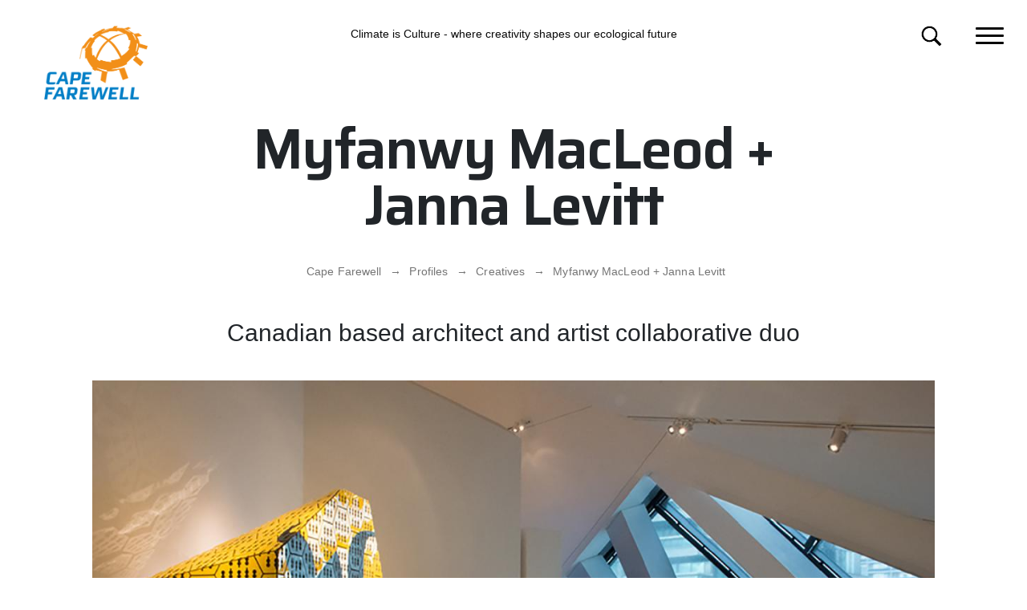

--- FILE ---
content_type: text/html; charset=UTF-8
request_url: https://www.capefarewell.com/myfanwy-macleod-and-janna-levitt/
body_size: 6650
content:
<!doctype html>
<html lang="en-US"><head>
		<meta charset="UTF-8">
		<meta name="viewport" content="width=device-width, initial-scale=1, shrink-to-fit=no" /> 
                <link rel="preconnect" href="https://fonts.googleapis.com">
        <link rel="preconnect" href="https://fonts.gstatic.com" crossorigin>
        <link href="https://fonts.googleapis.com/css2?family=Saira:wght@600&display=swap" rel="stylesheet"> 
		        <link rel="apple-touch-icon" sizes="180x180" href="https://www.capefarewell.com/wp-content/themes/capefarewell/assets/img/favicons/apple-touch-icon.png" />
        <link rel="icon" type="image/png" sizes="32x32" href="https://www.capefarewell.com/wp-content/themes/capefarewell/assets/img/favicons/favicon-32x32.png" />
        <link rel="icon" type="image/png" sizes="16x16" href="https://www.capefarewell.com/wp-content/themes/capefarewell/assets/img/favicons/favicon-16x16.png" />
        <link rel="manifest" href="https://www.capefarewell.com/wp-content/themes/capefarewell/assets/img/favicons/site.webmanifest" />
        <link rel="mask-icon" href="https://www.capefarewell.com/wp-content/themes/capefarewell/assets/img/favicons/safari-pinned-tab.svg" color="#2ab2ed" />
        <link rel="shortcut icon" href="https://www.capefarewell.com/wp-content/themes/capefarewell/assets/img/favicons/favicon.ico" />
        <meta name="application-name" content="Cape Farewell">
        <meta name="msapplication-TileColor" content="#2d89ef" />
        <meta name="msapplication-config" content="https://www.capefarewell.com/wp-content/themes/capefarewell/assets/img/favicons/browserconfig.xml" />
        <meta name="theme-color" content="#ffffff" />
		<meta name='robots' content='index, follow, max-image-preview:large, max-snippet:-1, max-video-preview:-1' />
                        <!-- Google tag (gtag.js) – Google Analytics: GA4 -->
                <script async src="https://www.googletagmanager.com/gtag/js?id=G-GXV49XPFRL"></script>
                <script>
                  window.dataLayer = window.dataLayer || [];
                  function gtag(){dataLayer.push(arguments);}
                  gtag('js', new Date());

                  gtag('config', 'G-GXV49XPFRL');
                </script>
                    
	<!-- This site is optimized with the Yoast SEO plugin v24.5 - https://yoast.com/wordpress/plugins/seo/ -->
	<title>Myfanwy MacLeod + Janna Levitt &#8211; Cape Farewell</title>
	<meta name="description" content="Myfanwy MacLeod + Janna Levitt are a Canadian based architect and artist. Their work Beekeeping for All was exhibited with Cape Farewell’s Carbon 14: Climate is Culture exhibition" />
	<link rel="canonical" href="https://www.capefarewell.com/myfanwy-macleod-and-janna-levitt/" />
	<meta property="og:locale" content="en_US" />
	<meta property="og:type" content="article" />
	<meta property="og:title" content="Myfanwy MacLeod + Janna Levitt &#8211; Cape Farewell" />
	<meta property="og:description" content="Myfanwy MacLeod + Janna Levitt are a Canadian based architect and artist. Their work Beekeeping for All was exhibited with Cape Farewell’s Carbon 14: Climate is Culture exhibition" />
	<meta property="og:url" content="https://www.capefarewell.com/myfanwy-macleod-and-janna-levitt/" />
	<meta property="og:site_name" content="Cape Farewell" />
	<meta property="article:publisher" content="https://www.facebook.com/capefarewell" />
	<meta property="article:published_time" content="2021-09-10T16:06:38+00:00" />
	<meta property="article:modified_time" content="2021-10-01T09:43:44+00:00" />
	<meta property="og:image" content="https://www.capefarewell.com/wp-content/uploads/2021/07/upscaled-002beekeepingforall_installation.jpg" />
	<meta property="og:image:width" content="1800" />
	<meta property="og:image:height" content="1201" />
	<meta property="og:image:type" content="image/jpeg" />
	<meta name="author" content="Admin" />
	<meta name="twitter:card" content="summary_large_image" />
	<meta name="twitter:creator" content="@capefarewell" />
	<meta name="twitter:site" content="@capefarewell" />
	<script type="application/ld+json" class="yoast-schema-graph">{"@context":"https://schema.org","@graph":[{"@type":"Article","@id":"https://www.capefarewell.com/myfanwy-macleod-and-janna-levitt/#article","isPartOf":{"@id":"https://www.capefarewell.com/myfanwy-macleod-and-janna-levitt/"},"author":{"name":"Admin","@id":"https://www.capefarewell.com/#/schema/person/33198e18ea10d10389543346ecb3d325"},"headline":"Myfanwy MacLeod + Janna Levitt","datePublished":"2021-09-10T16:06:38+00:00","dateModified":"2021-10-01T09:43:44+00:00","mainEntityOfPage":{"@id":"https://www.capefarewell.com/myfanwy-macleod-and-janna-levitt/"},"wordCount":252,"publisher":{"@id":"https://www.capefarewell.com/#organization"},"image":{"@id":"https://www.capefarewell.com/myfanwy-macleod-and-janna-levitt/#primaryimage"},"thumbnailUrl":"https://www.capefarewell.com/wp-content/uploads/2021/07/upscaled-002beekeepingforall_installation.jpg","articleSection":["Creatives"],"inLanguage":"en-US"},{"@type":"WebPage","@id":"https://www.capefarewell.com/myfanwy-macleod-and-janna-levitt/","url":"https://www.capefarewell.com/myfanwy-macleod-and-janna-levitt/","name":"Myfanwy MacLeod + Janna Levitt &#8211; Cape Farewell","isPartOf":{"@id":"https://www.capefarewell.com/#website"},"primaryImageOfPage":{"@id":"https://www.capefarewell.com/myfanwy-macleod-and-janna-levitt/#primaryimage"},"image":{"@id":"https://www.capefarewell.com/myfanwy-macleod-and-janna-levitt/#primaryimage"},"thumbnailUrl":"https://www.capefarewell.com/wp-content/uploads/2021/07/upscaled-002beekeepingforall_installation.jpg","datePublished":"2021-09-10T16:06:38+00:00","dateModified":"2021-10-01T09:43:44+00:00","description":"Myfanwy MacLeod + Janna Levitt are a Canadian based architect and artist. Their work Beekeeping for All was exhibited with Cape Farewell’s Carbon 14: Climate is Culture exhibition","breadcrumb":{"@id":"https://www.capefarewell.com/myfanwy-macleod-and-janna-levitt/#breadcrumb"},"inLanguage":"en-US","potentialAction":[{"@type":"ReadAction","target":["https://www.capefarewell.com/myfanwy-macleod-and-janna-levitt/"]}]},{"@type":"ImageObject","inLanguage":"en-US","@id":"https://www.capefarewell.com/myfanwy-macleod-and-janna-levitt/#primaryimage","url":"https://www.capefarewell.com/wp-content/uploads/2021/07/upscaled-002beekeepingforall_installation.jpg","contentUrl":"https://www.capefarewell.com/wp-content/uploads/2021/07/upscaled-002beekeepingforall_installation.jpg","width":1800,"height":1201,"caption":"Myfanwy MacLeod + Janna Levitt, Beekeeping for All, 2013 (detail)"},{"@type":"BreadcrumbList","@id":"https://www.capefarewell.com/myfanwy-macleod-and-janna-levitt/#breadcrumb","itemListElement":[{"@type":"ListItem","position":1,"name":"Cape Farewell","item":"https://www.capefarewell.com/"},{"@type":"ListItem","position":2,"name":"Profiles","item":"https://www.capefarewell.com/profiles/"},{"@type":"ListItem","position":3,"name":"Creatives","item":"https://www.capefarewell.com/profiles/creatives/"},{"@type":"ListItem","position":4,"name":"Myfanwy MacLeod + Janna Levitt"}]},{"@type":"WebSite","@id":"https://www.capefarewell.com/#website","url":"https://www.capefarewell.com/","name":"Cape Farewell","description":"Climate is Culture - where creativity shapes our ecological future","publisher":{"@id":"https://www.capefarewell.com/#organization"},"potentialAction":[{"@type":"SearchAction","target":{"@type":"EntryPoint","urlTemplate":"https://www.capefarewell.com/?s={search_term_string}"},"query-input":{"@type":"PropertyValueSpecification","valueRequired":true,"valueName":"search_term_string"}}],"inLanguage":"en-US"},{"@type":"Organization","@id":"https://www.capefarewell.com/#organization","name":"Cape Farewell","url":"https://www.capefarewell.com/","logo":{"@type":"ImageObject","inLanguage":"en-US","@id":"https://www.capefarewell.com/#/schema/logo/image/","url":"https://www.capefarewell.com/wp-content/uploads/2021/07/Cape-Farewell-logo.png","contentUrl":"https://www.capefarewell.com/wp-content/uploads/2021/07/Cape-Farewell-logo.png","width":600,"height":425,"caption":"Cape Farewell"},"image":{"@id":"https://www.capefarewell.com/#/schema/logo/image/"},"sameAs":["https://www.facebook.com/capefarewell","https://x.com/capefarewell","https://www.instagram.com/capefarewell/","https://www.youtube.com/user/capefarewelllondon","https://en.wikipedia.org/wiki/Cape_Farewell,_UK"]},{"@type":"Person","@id":"https://www.capefarewell.com/#/schema/person/33198e18ea10d10389543346ecb3d325","name":"Admin"}]}</script>
	<!-- / Yoast SEO plugin. -->


<style id='tropicalista-pdfembed-style-inline-css' type='text/css'>
.wp-block-tropicalista-pdfembed{height:500px;min-height:500px}

</style>
<style id='classic-theme-styles-inline-css' type='text/css'>
/*! This file is auto-generated */
.wp-block-button__link{color:#fff;background-color:#32373c;border-radius:9999px;box-shadow:none;text-decoration:none;padding:calc(.667em + 2px) calc(1.333em + 2px);font-size:1.125em}.wp-block-file__button{background:#32373c;color:#fff;text-decoration:none}
</style>
<style id='kadence-blocks-global-variables-inline-css' type='text/css'>
:root {--global-kb-font-size-sm:clamp(0.8rem, 0.73rem + 0.217vw, 0.9rem);--global-kb-font-size-md:clamp(1.1rem, 0.995rem + 0.326vw, 1.25rem);--global-kb-font-size-lg:clamp(1.75rem, 1.576rem + 0.543vw, 2rem);--global-kb-font-size-xl:clamp(2.25rem, 1.728rem + 1.63vw, 3rem);--global-kb-font-size-xxl:clamp(2.5rem, 1.456rem + 3.26vw, 4rem);--global-kb-font-size-xxxl:clamp(2.75rem, 0.489rem + 7.065vw, 6rem);}:root {--global-palette1: #3182CE;--global-palette2: #2B6CB0;--global-palette3: #1A202C;--global-palette4: #2D3748;--global-palette5: #4A5568;--global-palette6: #718096;--global-palette7: #EDF2F7;--global-palette8: #F7FAFC;--global-palette9: #ffffff;}
</style>
<style id='kadence_blocks_css-inline-css' type='text/css'>
#kt-layout-id_1062d6-38 > .kt-row-column-wrap{row-gap:var(--global-kb-gap-none, 0rem );padding-top:var( --global-kb-row-default-top, 25px );padding-bottom:var( --global-kb-row-default-bottom, 25px );padding-top:0px;padding-bottom:0px;grid-template-columns:minmax(0, 1fr);}@media all and (max-width: 767px){#kt-layout-id_1062d6-38 > .kt-row-column-wrap{grid-template-columns:minmax(0, 1fr);}}.kadence-column_10fbce-5f > .kt-inside-inner-col{column-gap:var(--global-kb-gap-sm, 1rem);}.kadence-column_10fbce-5f > .kt-inside-inner-col{flex-direction:column;}.kadence-column_10fbce-5f > .kt-inside-inner-col > .aligncenter{width:100%;}@media all and (max-width: 1024px){.kadence-column_10fbce-5f > .kt-inside-inner-col{flex-direction:column;}}@media all and (max-width: 767px){.kadence-column_10fbce-5f > .kt-inside-inner-col{flex-direction:column;}}
</style>
<link rel='stylesheet' id='wpo_min-header-0-css' href='https://www.capefarewell.com/wp-content/cache/wpo-minify/1719479391/assets/wpo-minify-header-07543de3.min.css' type='text/css' media='all' />
<script type="text/javascript" src="https://cdn.jsdelivr.net/npm/bootstrap@5.0.1/dist/js/bootstrap.bundle.min.js" id="bootstrap-js-bundle-js"></script>
<link rel="https://api.w.org/" href="https://www.capefarewell.com/wp-json/" /><link rel="alternate" type="application/json" href="https://www.capefarewell.com/wp-json/wp/v2/posts/3200" /><link rel="alternate" type="application/json+oembed" href="https://www.capefarewell.com/wp-json/oembed/1.0/embed?url=https%3A%2F%2Fwww.capefarewell.com%2Fmyfanwy-macleod-and-janna-levitt%2F" />
<link rel="alternate" type="text/xml+oembed" href="https://www.capefarewell.com/wp-json/oembed/1.0/embed?url=https%3A%2F%2Fwww.capefarewell.com%2Fmyfanwy-macleod-and-janna-levitt%2F&#038;format=xml" />
	</head>
<body class="post-template-default single single-post postid-3200 single-format-standard wp-featherlight-captions creatives">
	
  
  <header class="site-header"> 

      
              <h2 class="visually-hidden">Skip links</h2>
              <ol class="visually-hidden" aria-label="Skip links">
                  <li><a href="#content-start">Skip to content</a></li>
                  <li><a href="#menu-main-menu" data-toggle="offcanvas" value="Toggle menu" aria-label="Skip to main menu">Skip to main menu</a></li>
                  <li><a href="#site-search">Skip to search</a></li>
              </ol>

      
              <div class="logo d-flex justify-content-start">                  <h1><a href="https://www.capefarewell.com/"><span class="visually-hidden">Cape Farewell</span></a></h1>
              </div>

      
              <div class="tagline"><a href="/about/mission/">Climate is Culture - where creativity shapes our ecological future</a></div>

      
          <div class="interface">

             <div class="header-search" id="site-search">
                  <div class="expanding-search"><form role="search" aria-label="Site search" method="get" class="search-form" action="https://www.capefarewell.com/">
    <label for="search-form-697105bf491bb" class="visually-hidden">
        <span>Search</span>
    </label>
    <input type="search" id="search-form-697105bf491bb" class="search-field form-control" placeholder="Search" value="" name="s" aria-label="Search for" />
    <button type="submit" class="search-submit btn btn-light" value="Go"><span>Go</span></button>
</form></div>
              </div>

      
              <button class="navbar-toggler" data-bs-toggle="offcanvas" href="#offcanvasnav" type="button" aria-controls="offcanvasnav" id="offcanvasLabel" aria-label="Main menu"> 
                  <span></span>
              </button>

          </div>

      
                    <div class="offcanvas offcanvas-end" data-bs-scroll="true" tabindex="-1" id="offcanvasnav" aria-labelledby="offcanvasLabel">

                            <div class="visually-hidden"><a data-bs-dismiss="offcanvas" href="#offcanvasnav" aria-label="Close">Close</a></div> 

              <div class="offcanvas-body">

                  <div class="offcanvas-spacer"></div>
                  <nav class="offcanvas-menu">

                      <ul id="menu-main-menu" class="navbar-nav animate staggered-menu-items"><li id="menu-item-18" class="stagger-item menu-item menu-item-type-post_type menu-item-object-page menu-item-home menu-item-18 nav-item">
	<a class="nav-link"  href="https://www.capefarewell.com/">Home</a></li>
<li id="menu-item-751" class="stagger-item menu-item menu-item-type-taxonomy menu-item-object-category menu-item-751 nav-item">
	<a class="nav-link"  href="https://www.capefarewell.com/projects/">Projects</a></li>
<li id="menu-item-10948" class="stagger-item menu-item menu-item-type-taxonomy menu-item-object-category menu-item-10948 nav-item">
	<a class="nav-link"  href="https://www.capefarewell.com/archive/expeditions/">Expeditions</a></li>
<li id="menu-item-11811" class="stagger-item menu-item menu-item-type-post_type menu-item-object-page menu-item-11811 nav-item">
	<a class="nav-link"  href="https://www.capefarewell.com/events-other/">Events</a></li>
<li id="menu-item-997" class="stagger-item menu-item menu-item-type-post_type menu-item-object-page menu-item-997 nav-item">
	<a class="nav-link"  href="https://www.capefarewell.com/get-involved/">Get involved</a></li>
<li id="menu-item-753" class="stagger-item menu-item menu-item-type-taxonomy menu-item-object-category menu-item-753 nav-item">
	<a class="nav-link"  href="https://www.capefarewell.com/features/">Features</a></li>
<li id="menu-item-988" class="stagger-item menu-item menu-item-type-taxonomy menu-item-object-category menu-item-988 nav-item">
	<a class="nav-link"  href="https://www.capefarewell.com/archive/">Archive</a></li>
<li id="menu-item-75" class="stagger-item menu-item menu-item-type-post_type menu-item-object-page menu-item-75 nav-item">
	<a class="nav-link"  href="https://www.capefarewell.com/about/">About</a></li>
<li id="menu-item-2411" class="smaller stagger-item menu-divider menu-item menu-item-type-post_type menu-item-object-page menu-item-2411 nav-item">
	<a class="nav-link"  href="https://www.capefarewell.com/support-us/">Support us</a></li>
<li id="menu-item-999" class="smaller stagger-item menu-item menu-item-type-post_type menu-item-object-page menu-item-999 nav-item">
	<a class="nav-link"  href="https://www.capefarewell.com/mailing-list/">Subscribe</a></li>
<li id="menu-item-860" class="smaller stagger-item menu-item menu-item-type-post_type menu-item-object-page menu-item-860 nav-item">
	<a class="nav-link"  href="https://www.capefarewell.com/contact/">Contact</a></li>
</ul>
                  </nav>

                  <div class="offcanvas-socials">
                      <h3 class="visually-hidden">Socials</h3><div class="textwidget custom-html-widget"><ul class="social-icons">
<li><a class="social x" href="https://twitter.com/capefarewell" target="_blank" rel="noopener" aria-label="Twitter/X @capefarewell"><span>Twitter/X @capefarewell</span></a></li>
<li><a class="social instagram" href="https://www.instagram.com/capefarewell/" target="_blank" rel="noopener" aria-label="Instagram @capefarewell"><span>Instagram @capefarewell</span></a></li>
<li><a class="social facebook" href="https://www.facebook.com/capefarewell" target="_blank" rel="noopener" aria-label="Facebook @capefarewell"><span>Facebook @capefarewell</span></a></li>
<li><a class="social youtube" href="https://www.youtube.com/user/capefarewelllondon" target="_blank" rel="noopener" aria-label="YouTube @capefarewelllondon"><span>YouTube – @capefarewelllondon</span></a></li>
</ul></div>                  </div>

              </div>

          </div>

  </header>
    
                      <main id="content-start" class="content"> 

      <div class="page-wrapper">

          
              <h1 class="page-title">Myfanwy MacLeod + Janna Levitt</h1>

          
              <nav aria-label="Breadcrumb navigation" class="breadcrumbs"><p><span><span><a href="https://www.capefarewell.com/">Cape Farewell</a></span> → <span><a href="https://www.capefarewell.com/profiles/">Profiles</a></span> → <span><a href="https://www.capefarewell.com/profiles/creatives/">Creatives</a></span> → <span class="breadcrumb_last" aria-current="page">Myfanwy MacLeod + Janna Levitt</span></span></p></nav>
          
              <div class="content-wrapper">

                  
                      
                          
<p class="has-text-align-center feature">Canadian based architect and artist collaborative&nbsp;duo</p>



<div class="wp-block-kadence-rowlayout alignwide wider"><div id="kt-layout-id_1062d6-38" class="kt-row-layout-inner kt-layout-id_1062d6-38"><div class="kt-row-column-wrap kt-has-1-columns kt-gutter-default kt-v-gutter-none kt-row-valign-top kt-row-layout-equal kt-tab-layout-inherit kt-m-colapse-left-to-right kt-mobile-layout-row">
<div class="wp-block-kadence-column inner-column-1 kadence-column_10fbce-5f"><div class="kt-inside-inner-col">
<figure class="wp-block-image size-large"><img fetchpriority="high" decoding="async" width="1200" height="801" src="https://www.capefarewell.com/wp-content/uploads/2021/07/upscaled-001beekeepingforall_installation-1200x801.jpg" alt="graphic yellow bee hive and figures in beekeeping suits" class="wp-image-813" srcset="https://www.capefarewell.com/wp-content/uploads/2021/07/upscaled-001beekeepingforall_installation-1200x801.jpg 1200w, https://www.capefarewell.com/wp-content/uploads/2021/07/upscaled-001beekeepingforall_installation-720x480.jpg 720w, https://www.capefarewell.com/wp-content/uploads/2021/07/upscaled-001beekeepingforall_installation-400x267.jpg 400w, https://www.capefarewell.com/wp-content/uploads/2021/07/upscaled-001beekeepingforall_installation-768x512.jpg 768w, https://www.capefarewell.com/wp-content/uploads/2021/07/upscaled-001beekeepingforall_installation-1536x1025.jpg 1536w, https://www.capefarewell.com/wp-content/uploads/2021/07/upscaled-001beekeepingforall_installation-750x500.jpg 750w, https://www.capefarewell.com/wp-content/uploads/2021/07/upscaled-001beekeepingforall_installation.jpg 1800w" sizes="(max-width: 1200px) 100vw, 1200px" /><figcaption>Myfanwy MacLeod + Janna Levitt, Beekeeping for All, 2013 (detail)</figcaption></figure>
</div></div>
</div></div></div>



<p>Myfanwy MacLeod and Janna Levitt created <a href="https://archive.capefarewell.com/carbon14/beekeeping-for-all/" target="_blank" rel="noreferrer noopener">Beekeeping for All</a> for Cape Farewell&#8217;s <a href="https://archive.capefarewell.com/carbon14/">Carbon 14: Climate is Culture exhibition</a>. They collaborated in the spirit of agitprop, to present the kiosk as a place for the gathering and sharing of practical information about ways individuals and communities can work together in the common effort to fight Colony Collapse Disorder and climate change. They aimed to ignite awareness of these vital issues through ‘ground up’ community involvement and action.</p>



<h2 class="h3 wp-block-heading">Myfanwy MacLeod</h2>



<p>Vancouver-based artist Myfanwy MacLeod is perhaps best known for her iconic work <em>The Birds</em>, a public sculpture located in Vancouver’s Olympic village. <em>The Birds</em> is an example of her ironic sense of humour and ability to use her work to analyse, even satirize relationships between the individual and larger social structures. Since the 1990s, she has been represented in numerous national and international exhibitions. </p>



<h2 class="h3 wp-block-heading">Janna Levitt</h2>



<p>Toronto architect Janna Levitt is a partner at LGA Architectural Partners and her practice has a particular focus in art and architecture. Current projects she is leading include the new Laurentian School of Architecture of the North in Sudbury for Laurentian University; the central branch of the Kitchener Public Library and the Toronto Media Arts Centre (TMAC). She is also a member of the National Steering Committee for the Canadian Pavilion for the Venice Architecture Biennale.</p>



<p><a href="https://archive.capefarewell.com/carbon14/">Carbon 14: Climate is Culture</a><br><a href="https://archive.capefarewell.com/carbon14/beekeeping-for-all/" target="_blank" rel="noreferrer noopener">Beekeeping for All – Myfanwy MacLeod + Janna Levitt</a></p>
                          <div class="content-end-marker"></div>

                      
              </div>

      </div>

  </main>
        
	

	    <h2 class="visually-hidden">Skip links</h2>
    <ol class="visually-hidden" aria-label="Skip links">
        <li><a href="#">Top</a></li>
		<li><a href="#content-start">Skip to content top</a></li>
        <li><a href="#menu-main-menu" data-toggle="offcanvas" value="Toggle menu" aria-label="Skip to main menu">Skip to main menu</a></li>
        <li><a href="#site-search">Skip to search</a></li>
    </ol>

    <footer class="footer-wrapper">
		<div class="footer container-fluid animate slideup">
            <div class="row">

                                  <div class="footer-block-1 col-sm-6 col-md-6 col-lg-4">
                      <h2>Cape Farewell</h2><div class="textwidget custom-html-widget"></div><h3 class="lg"><a href="/about/">Cape Farewell: a cultural response to climate&nbsp;change.</a></h3>
<p class="mb-0"><a href="/about/">Inspiring meaningful dialogue and action since&nbsp;2001. </a></p>                  </div>

                                   <div class="footer-block-2 col-sm-12 col-lg-4">
                      <div class="row">
                          <div class="inner-col col-xs-6 col-sm-6">
                              <h3>Info</h3><div class="menu-footer-links-1-container"><ul id="menu-footer-links-1" class="menu"><li id="menu-item-873" class="menu-item menu-item-type-post_type menu-item-object-page menu-item-873"><a href="https://www.capefarewell.com/about/">About</a></li>
<li id="menu-item-9941" class="menu-item menu-item-type-post_type menu-item-object-page menu-item-9941"><a href="https://www.capefarewell.com/about/who-we-are/">Who we are</a></li>
<li id="menu-item-872" class="menu-item menu-item-type-post_type menu-item-object-page menu-item-872"><a href="https://www.capefarewell.com/support-us/">Support our work</a></li>
<li id="menu-item-874" class="menu-item menu-item-type-post_type menu-item-object-page menu-item-874"><a href="https://www.capefarewell.com/about/policies/">Our policies</a></li>
<li id="menu-item-875" class="menu-item menu-item-type-post_type menu-item-object-page menu-item-875"><a href="https://www.capefarewell.com/contact/">Contact us</a></li>
</ul></div>                          </div>
                          <div class="inner-col col-xs-6 col-sm-6">
                              <h3>Links</h3><div class="menu-footer-links-2-container"><ul id="menu-footer-links-2" class="menu"><li id="menu-item-864" class="menu-item menu-item-type-taxonomy menu-item-object-category menu-item-864"><a href="https://www.capefarewell.com/projects/">Projects</a></li>
<li id="menu-item-865" class="menu-item menu-item-type-taxonomy menu-item-object-category menu-item-865"><a href="https://www.capefarewell.com/features/">News and features</a></li>
<li id="menu-item-9940" class="menu-item menu-item-type-post_type menu-item-object-page menu-item-9940"><a href="https://www.capefarewell.com/get-involved/">Get involved</a></li>
<li id="menu-item-868" class="menu-item menu-item-type-taxonomy menu-item-object-category menu-item-868"><a href="https://www.capefarewell.com/archive/">Archive</a></li>
<li id="menu-item-1326" class="menu-item menu-item-type-post_type menu-item-object-page menu-item-1326"><a href="https://www.capefarewell.com/follow/">Follow</a></li>
</ul></div>                          </div>
                      </div>
                  </div>
                
                                    <div class="footer-block-3 col-sm-6 col-lg-4 col-xl-3 subscribe">
                      <h3>Subscribe</h3><div class="textwidget custom-html-widget"><div id="signup-footer" class="subscribe-shortform">
<form action="/mailing-list" method="post">
<div class="form-row">
<label for="shortform-email" class="visually-hidden">Your email address</label>
<input type="email" value="" name="Email" class="required form-control email input-underline" id="shortform-email" aria-required="true" placeholder="Your email address">
</div>
<input type="submit" value="Continue" name="subscribe" id="shortform-subscribe" class="btn btn-outline">
</form>
</div></div>                  </div>
                
                                  <div class="footer-block-5 col-sm-6 col-lg-4">
                      <h3 class="visually-hidden">Socials</h3><div class="textwidget custom-html-widget"><ul class="social-icons">
<li><a class="social x" href="https://twitter.com/capefarewell" target="_blank" rel="noopener" aria-label="Twitter/X @capefarewell"><span>Twitter/X @capefarewell</span></a></li>
<li><a class="social instagram" href="https://www.instagram.com/capefarewell/" target="_blank" rel="noopener" aria-label="Instagram @capefarewell"><span>Instagram @capefarewell</span></a></li>
<li><a class="social facebook" href="https://www.facebook.com/capefarewell" target="_blank" rel="noopener" aria-label="Facebook @capefarewell"><span>Facebook @capefarewell</span></a></li>
<li><a class="social youtube" href="https://www.youtube.com/user/capefarewelllondon" target="_blank" rel="noopener" aria-label="YouTube @capefarewelllondon"><span>YouTube – @capefarewelllondon</span></a></li>
</ul></div>                  </div>

                                  <div class="footer-block-6 col-sm-6 col-lg-4">
                      <h3>Supported by</h3><div class="textwidget custom-html-widget"><div class="funder-logos"><!--<a href="https://www.waverleystreet.org/" target="_blank" rel="noopener"><img src="/wp-content/uploads/2023/10/WaverleyFoundationlogoBlack.png" class="fade-me" alt="Supported by Waverley Street Foundation" width="100"></a>--></div></div>                  </div>
                  
                                  <div class="footer-block-7 col-sm-12 col-lg-4">
                      <h3>Address</h3><div class="textwidget custom-html-widget"><p class="light small mb-0">The WaterShed, Sydling St&nbsp;Nicholas,
Dorset,&nbsp;DT2&nbsp;9NS,&nbsp;UK<br />
Registered charity no:&nbsp;1094747<br />
Company limited by guarantee in England &amp; Wales: 4494523</p></div>                  </div>
                
                                  <a href="#" class="footer-scroll-top scroll-top"><span class="visually-hidden">Top</span></a>
                  
            </div>
		</div>
	</footer>

	<script type="text/javascript" src="https://code.jquery.com/jquery-3.5.1.min.js" id="jquery-js"></script>
<script type="text/javascript" src="https://www.capefarewell.com/wp-content/cache/wpo-minify/1719479391/assets/wpo-minify-footer-a2871901.min.js" id="wpo_min-footer-1-js"></script>
	
</body>
</html> 

--- FILE ---
content_type: text/css
request_url: https://www.capefarewell.com/wp-content/cache/wpo-minify/1719479391/assets/wpo-minify-header-07543de3.min.css
body_size: 43842
content:
iframe.embed-pdf-viewer{margin:0 auto;display:block;border-style:none}@media only screen and (max-device-width :768px){iframe.embed-pdf-viewer{width:100%}}.wp-block-archives{box-sizing:border-box}.wp-block-archives-dropdown label{display:block}.wp-block-avatar{line-height:0}.wp-block-avatar,.wp-block-avatar img{box-sizing:border-box}.wp-block-avatar.aligncenter{text-align:center}.wp-block-audio{box-sizing:border-box}.wp-block-audio figcaption{margin-bottom:1em;margin-top:.5em}.wp-block-audio audio{min-width:300px;width:100%}.wp-block-button__link{box-sizing:border-box;cursor:pointer;display:inline-block;text-align:center;word-break:break-word}.wp-block-button__link.aligncenter{text-align:center}.wp-block-button__link.alignright{text-align:right}:where(.wp-block-button__link){border-radius:9999px;box-shadow:none;padding:calc(.667em + 2px) calc(1.333em + 2px);text-decoration:none}.wp-block-button[style*=text-decoration] .wp-block-button__link{text-decoration:inherit}.wp-block-buttons>.wp-block-button.has-custom-width{max-width:none}.wp-block-buttons>.wp-block-button.has-custom-width .wp-block-button__link{width:100%}.wp-block-buttons>.wp-block-button.has-custom-font-size .wp-block-button__link{font-size:inherit}.wp-block-buttons>.wp-block-button.wp-block-button__width-25{width:calc(25% - var(--wp--style--block-gap, .5em)*.75)}.wp-block-buttons>.wp-block-button.wp-block-button__width-50{width:calc(50% - var(--wp--style--block-gap, .5em)*.5)}.wp-block-buttons>.wp-block-button.wp-block-button__width-75{width:calc(75% - var(--wp--style--block-gap, .5em)*.25)}.wp-block-buttons>.wp-block-button.wp-block-button__width-100{flex-basis:100%;width:100%}.wp-block-buttons.is-vertical>.wp-block-button.wp-block-button__width-25{width:25%}.wp-block-buttons.is-vertical>.wp-block-button.wp-block-button__width-50{width:50%}.wp-block-buttons.is-vertical>.wp-block-button.wp-block-button__width-75{width:75%}.wp-block-button.is-style-squared,.wp-block-button__link.wp-block-button.is-style-squared{border-radius:0}.wp-block-button.no-border-radius,.wp-block-button__link.no-border-radius{border-radius:0!important}.wp-block-button .wp-block-button__link:where(.is-style-outline),.wp-block-button:where(.is-style-outline)>.wp-block-button__link{border:2px solid;padding:.667em 1.333em}.wp-block-button .wp-block-button__link:where(.is-style-outline):not(.has-text-color),.wp-block-button:where(.is-style-outline)>.wp-block-button__link:not(.has-text-color){color:currentColor}.wp-block-button .wp-block-button__link:where(.is-style-outline):not(.has-background),.wp-block-button:where(.is-style-outline)>.wp-block-button__link:not(.has-background){background-color:initial;background-image:none}.wp-block-button .wp-block-button__link:where(.has-border-color){border-width:initial}.wp-block-button .wp-block-button__link:where([style*=border-top-color]){border-top-width:medium}.wp-block-button .wp-block-button__link:where([style*=border-right-color]){border-right-width:medium}.wp-block-button .wp-block-button__link:where([style*=border-bottom-color]){border-bottom-width:medium}.wp-block-button .wp-block-button__link:where([style*=border-left-color]){border-left-width:medium}.wp-block-button .wp-block-button__link:where([style*=border-style]){border-width:initial}.wp-block-button .wp-block-button__link:where([style*=border-top-style]){border-top-width:medium}.wp-block-button .wp-block-button__link:where([style*=border-right-style]){border-right-width:medium}.wp-block-button .wp-block-button__link:where([style*=border-bottom-style]){border-bottom-width:medium}.wp-block-button .wp-block-button__link:where([style*=border-left-style]){border-left-width:medium}.wp-block-buttons.is-vertical{flex-direction:column}.wp-block-buttons.is-vertical>.wp-block-button:last-child{margin-bottom:0}.wp-block-buttons>.wp-block-button{display:inline-block;margin:0}.wp-block-buttons.is-content-justification-left{justify-content:flex-start}.wp-block-buttons.is-content-justification-left.is-vertical{align-items:flex-start}.wp-block-buttons.is-content-justification-center{justify-content:center}.wp-block-buttons.is-content-justification-center.is-vertical{align-items:center}.wp-block-buttons.is-content-justification-right{justify-content:flex-end}.wp-block-buttons.is-content-justification-right.is-vertical{align-items:flex-end}.wp-block-buttons.is-content-justification-space-between{justify-content:space-between}.wp-block-buttons.aligncenter{text-align:center}.wp-block-buttons:not(.is-content-justification-space-between,.is-content-justification-right,.is-content-justification-left,.is-content-justification-center) .wp-block-button.aligncenter{margin-left:auto;margin-right:auto;width:100%}.wp-block-buttons[style*=text-decoration] .wp-block-button,.wp-block-buttons[style*=text-decoration] .wp-block-button__link{text-decoration:inherit}.wp-block-buttons.has-custom-font-size .wp-block-button__link{font-size:inherit}.wp-block-button.aligncenter,.wp-block-calendar{text-align:center}.wp-block-calendar td,.wp-block-calendar th{border:1px solid;padding:.25em}.wp-block-calendar th{font-weight:400}.wp-block-calendar caption{background-color:inherit}.wp-block-calendar table{border-collapse:collapse;width:100%}.wp-block-calendar table:where(:not(.has-text-color)){color:#40464d}.wp-block-calendar table:where(:not(.has-text-color)) td,.wp-block-calendar table:where(:not(.has-text-color)) th{border-color:#ddd}.wp-block-calendar table.has-background th{background-color:inherit}.wp-block-calendar table.has-text-color th{color:inherit}:where(.wp-block-calendar table:not(.has-background) th){background:#ddd}.wp-block-categories{box-sizing:border-box}.wp-block-categories.alignleft{margin-right:2em}.wp-block-categories.alignright{margin-left:2em}.wp-block-categories.wp-block-categories-dropdown.aligncenter{text-align:center}.wp-block-code{box-sizing:border-box}.wp-block-code code{display:block;font-family:inherit;overflow-wrap:break-word;white-space:pre-wrap}.wp-block-columns{align-items:normal!important;box-sizing:border-box;display:flex;flex-wrap:wrap!important}@media (min-width:782px){.wp-block-columns{flex-wrap:nowrap!important}}.wp-block-columns.are-vertically-aligned-top{align-items:flex-start}.wp-block-columns.are-vertically-aligned-center{align-items:center}.wp-block-columns.are-vertically-aligned-bottom{align-items:flex-end}@media (max-width:781px){.wp-block-columns:not(.is-not-stacked-on-mobile)>.wp-block-column{flex-basis:100%!important}}@media (min-width:782px){.wp-block-columns:not(.is-not-stacked-on-mobile)>.wp-block-column{flex-basis:0;flex-grow:1}.wp-block-columns:not(.is-not-stacked-on-mobile)>.wp-block-column[style*=flex-basis]{flex-grow:0}}.wp-block-columns.is-not-stacked-on-mobile{flex-wrap:nowrap!important}.wp-block-columns.is-not-stacked-on-mobile>.wp-block-column{flex-basis:0;flex-grow:1}.wp-block-columns.is-not-stacked-on-mobile>.wp-block-column[style*=flex-basis]{flex-grow:0}:where(.wp-block-columns){margin-bottom:1.75em}:where(.wp-block-columns.has-background){padding:1.25em 2.375em}.wp-block-column{flex-grow:1;min-width:0;overflow-wrap:break-word;word-break:break-word}.wp-block-column.is-vertically-aligned-top{align-self:flex-start}.wp-block-column.is-vertically-aligned-center{align-self:center}.wp-block-column.is-vertically-aligned-bottom{align-self:flex-end}.wp-block-column.is-vertically-aligned-stretch{align-self:stretch}.wp-block-column.is-vertically-aligned-bottom,.wp-block-column.is-vertically-aligned-center,.wp-block-column.is-vertically-aligned-top{width:100%}.wp-block-post-comments{box-sizing:border-box}.wp-block-post-comments .alignleft{float:left}.wp-block-post-comments .alignright{float:right}.wp-block-post-comments .navigation:after{clear:both;content:"";display:table}.wp-block-post-comments .commentlist{clear:both;list-style:none;margin:0;padding:0}.wp-block-post-comments .commentlist .comment{min-height:2.25em;padding-left:3.25em}.wp-block-post-comments .commentlist .comment p{font-size:1em;line-height:1.8;margin:1em 0}.wp-block-post-comments .commentlist .children{list-style:none;margin:0;padding:0}.wp-block-post-comments .comment-author{line-height:1.5}.wp-block-post-comments .comment-author .avatar{border-radius:1.5em;display:block;float:left;height:2.5em;margin-right:.75em;margin-top:.5em;width:2.5em}.wp-block-post-comments .comment-author cite{font-style:normal}.wp-block-post-comments .comment-meta{font-size:.875em;line-height:1.5}.wp-block-post-comments .comment-meta b{font-weight:400}.wp-block-post-comments .comment-meta .comment-awaiting-moderation{display:block;margin-bottom:1em;margin-top:1em}.wp-block-post-comments .comment-body .commentmetadata{font-size:.875em}.wp-block-post-comments .comment-form-author label,.wp-block-post-comments .comment-form-comment label,.wp-block-post-comments .comment-form-email label,.wp-block-post-comments .comment-form-url label{display:block;margin-bottom:.25em}.wp-block-post-comments .comment-form input:not([type=submit]):not([type=checkbox]),.wp-block-post-comments .comment-form textarea{box-sizing:border-box;display:block;width:100%}.wp-block-post-comments .comment-form-cookies-consent{display:flex;gap:.25em}.wp-block-post-comments .comment-form-cookies-consent #wp-comment-cookies-consent{margin-top:.35em}.wp-block-post-comments .comment-reply-title{margin-bottom:0}.wp-block-post-comments .comment-reply-title :where(small){font-size:var(--wp--preset--font-size--medium,smaller);margin-left:.5em}.wp-block-post-comments .reply{font-size:.875em;margin-bottom:1.4em}.wp-block-post-comments input:not([type=submit]),.wp-block-post-comments textarea{border:1px solid #949494;font-family:inherit;font-size:1em}.wp-block-post-comments input:not([type=submit]):not([type=checkbox]),.wp-block-post-comments textarea{padding:calc(.667em + 2px)}:where(.wp-block-post-comments input[type=submit]){border:none}.wp-block-comments-pagination>.wp-block-comments-pagination-next,.wp-block-comments-pagination>.wp-block-comments-pagination-numbers,.wp-block-comments-pagination>.wp-block-comments-pagination-previous{margin-bottom:.5em;margin-right:.5em}.wp-block-comments-pagination>.wp-block-comments-pagination-next:last-child,.wp-block-comments-pagination>.wp-block-comments-pagination-numbers:last-child,.wp-block-comments-pagination>.wp-block-comments-pagination-previous:last-child{margin-right:0}.wp-block-comments-pagination .wp-block-comments-pagination-previous-arrow{display:inline-block;margin-right:1ch}.wp-block-comments-pagination .wp-block-comments-pagination-previous-arrow:not(.is-arrow-chevron){transform:scaleX(1)}.wp-block-comments-pagination .wp-block-comments-pagination-next-arrow{display:inline-block;margin-left:1ch}.wp-block-comments-pagination .wp-block-comments-pagination-next-arrow:not(.is-arrow-chevron){transform:scaleX(1)}.wp-block-comments-pagination.aligncenter{justify-content:center}.wp-block-comment-template{box-sizing:border-box;list-style:none;margin-bottom:0;max-width:100%;padding:0}.wp-block-comment-template li{clear:both}.wp-block-comment-template ol{list-style:none;margin-bottom:0;max-width:100%;padding-left:2rem}.wp-block-comment-template.alignleft{float:left}.wp-block-comment-template.aligncenter{margin-left:auto;margin-right:auto;width:-moz-fit-content;width:fit-content}.wp-block-comment-template.alignright{float:right}.wp-block-cover,.wp-block-cover-image{align-items:center;background-position:50%;box-sizing:border-box;display:flex;justify-content:center;min-height:430px;overflow:hidden;overflow:clip;padding:1em;position:relative}.wp-block-cover .has-background-dim:not([class*=-background-color]),.wp-block-cover-image .has-background-dim:not([class*=-background-color]),.wp-block-cover-image.has-background-dim:not([class*=-background-color]),.wp-block-cover.has-background-dim:not([class*=-background-color]){background-color:#000}.wp-block-cover .has-background-dim.has-background-gradient,.wp-block-cover-image .has-background-dim.has-background-gradient{background-color:initial}.wp-block-cover-image.has-background-dim:before,.wp-block-cover.has-background-dim:before{background-color:inherit;content:""}.wp-block-cover .wp-block-cover__background,.wp-block-cover .wp-block-cover__gradient-background,.wp-block-cover-image .wp-block-cover__background,.wp-block-cover-image .wp-block-cover__gradient-background,.wp-block-cover-image.has-background-dim:not(.has-background-gradient):before,.wp-block-cover.has-background-dim:not(.has-background-gradient):before{bottom:0;left:0;opacity:.5;position:absolute;right:0;top:0;z-index:1}.wp-block-cover-image.has-background-dim.has-background-dim-10 .wp-block-cover__background,.wp-block-cover-image.has-background-dim.has-background-dim-10 .wp-block-cover__gradient-background,.wp-block-cover-image.has-background-dim.has-background-dim-10:not(.has-background-gradient):before,.wp-block-cover.has-background-dim.has-background-dim-10 .wp-block-cover__background,.wp-block-cover.has-background-dim.has-background-dim-10 .wp-block-cover__gradient-background,.wp-block-cover.has-background-dim.has-background-dim-10:not(.has-background-gradient):before{opacity:.1}.wp-block-cover-image.has-background-dim.has-background-dim-20 .wp-block-cover__background,.wp-block-cover-image.has-background-dim.has-background-dim-20 .wp-block-cover__gradient-background,.wp-block-cover-image.has-background-dim.has-background-dim-20:not(.has-background-gradient):before,.wp-block-cover.has-background-dim.has-background-dim-20 .wp-block-cover__background,.wp-block-cover.has-background-dim.has-background-dim-20 .wp-block-cover__gradient-background,.wp-block-cover.has-background-dim.has-background-dim-20:not(.has-background-gradient):before{opacity:.2}.wp-block-cover-image.has-background-dim.has-background-dim-30 .wp-block-cover__background,.wp-block-cover-image.has-background-dim.has-background-dim-30 .wp-block-cover__gradient-background,.wp-block-cover-image.has-background-dim.has-background-dim-30:not(.has-background-gradient):before,.wp-block-cover.has-background-dim.has-background-dim-30 .wp-block-cover__background,.wp-block-cover.has-background-dim.has-background-dim-30 .wp-block-cover__gradient-background,.wp-block-cover.has-background-dim.has-background-dim-30:not(.has-background-gradient):before{opacity:.3}.wp-block-cover-image.has-background-dim.has-background-dim-40 .wp-block-cover__background,.wp-block-cover-image.has-background-dim.has-background-dim-40 .wp-block-cover__gradient-background,.wp-block-cover-image.has-background-dim.has-background-dim-40:not(.has-background-gradient):before,.wp-block-cover.has-background-dim.has-background-dim-40 .wp-block-cover__background,.wp-block-cover.has-background-dim.has-background-dim-40 .wp-block-cover__gradient-background,.wp-block-cover.has-background-dim.has-background-dim-40:not(.has-background-gradient):before{opacity:.4}.wp-block-cover-image.has-background-dim.has-background-dim-50 .wp-block-cover__background,.wp-block-cover-image.has-background-dim.has-background-dim-50 .wp-block-cover__gradient-background,.wp-block-cover-image.has-background-dim.has-background-dim-50:not(.has-background-gradient):before,.wp-block-cover.has-background-dim.has-background-dim-50 .wp-block-cover__background,.wp-block-cover.has-background-dim.has-background-dim-50 .wp-block-cover__gradient-background,.wp-block-cover.has-background-dim.has-background-dim-50:not(.has-background-gradient):before{opacity:.5}.wp-block-cover-image.has-background-dim.has-background-dim-60 .wp-block-cover__background,.wp-block-cover-image.has-background-dim.has-background-dim-60 .wp-block-cover__gradient-background,.wp-block-cover-image.has-background-dim.has-background-dim-60:not(.has-background-gradient):before,.wp-block-cover.has-background-dim.has-background-dim-60 .wp-block-cover__background,.wp-block-cover.has-background-dim.has-background-dim-60 .wp-block-cover__gradient-background,.wp-block-cover.has-background-dim.has-background-dim-60:not(.has-background-gradient):before{opacity:.6}.wp-block-cover-image.has-background-dim.has-background-dim-70 .wp-block-cover__background,.wp-block-cover-image.has-background-dim.has-background-dim-70 .wp-block-cover__gradient-background,.wp-block-cover-image.has-background-dim.has-background-dim-70:not(.has-background-gradient):before,.wp-block-cover.has-background-dim.has-background-dim-70 .wp-block-cover__background,.wp-block-cover.has-background-dim.has-background-dim-70 .wp-block-cover__gradient-background,.wp-block-cover.has-background-dim.has-background-dim-70:not(.has-background-gradient):before{opacity:.7}.wp-block-cover-image.has-background-dim.has-background-dim-80 .wp-block-cover__background,.wp-block-cover-image.has-background-dim.has-background-dim-80 .wp-block-cover__gradient-background,.wp-block-cover-image.has-background-dim.has-background-dim-80:not(.has-background-gradient):before,.wp-block-cover.has-background-dim.has-background-dim-80 .wp-block-cover__background,.wp-block-cover.has-background-dim.has-background-dim-80 .wp-block-cover__gradient-background,.wp-block-cover.has-background-dim.has-background-dim-80:not(.has-background-gradient):before{opacity:.8}.wp-block-cover-image.has-background-dim.has-background-dim-90 .wp-block-cover__background,.wp-block-cover-image.has-background-dim.has-background-dim-90 .wp-block-cover__gradient-background,.wp-block-cover-image.has-background-dim.has-background-dim-90:not(.has-background-gradient):before,.wp-block-cover.has-background-dim.has-background-dim-90 .wp-block-cover__background,.wp-block-cover.has-background-dim.has-background-dim-90 .wp-block-cover__gradient-background,.wp-block-cover.has-background-dim.has-background-dim-90:not(.has-background-gradient):before{opacity:.9}.wp-block-cover-image.has-background-dim.has-background-dim-100 .wp-block-cover__background,.wp-block-cover-image.has-background-dim.has-background-dim-100 .wp-block-cover__gradient-background,.wp-block-cover-image.has-background-dim.has-background-dim-100:not(.has-background-gradient):before,.wp-block-cover.has-background-dim.has-background-dim-100 .wp-block-cover__background,.wp-block-cover.has-background-dim.has-background-dim-100 .wp-block-cover__gradient-background,.wp-block-cover.has-background-dim.has-background-dim-100:not(.has-background-gradient):before{opacity:1}.wp-block-cover .wp-block-cover__background.has-background-dim.has-background-dim-0,.wp-block-cover .wp-block-cover__gradient-background.has-background-dim.has-background-dim-0,.wp-block-cover-image .wp-block-cover__background.has-background-dim.has-background-dim-0,.wp-block-cover-image .wp-block-cover__gradient-background.has-background-dim.has-background-dim-0{opacity:0}.wp-block-cover .wp-block-cover__background.has-background-dim.has-background-dim-10,.wp-block-cover .wp-block-cover__gradient-background.has-background-dim.has-background-dim-10,.wp-block-cover-image .wp-block-cover__background.has-background-dim.has-background-dim-10,.wp-block-cover-image .wp-block-cover__gradient-background.has-background-dim.has-background-dim-10{opacity:.1}.wp-block-cover .wp-block-cover__background.has-background-dim.has-background-dim-20,.wp-block-cover .wp-block-cover__gradient-background.has-background-dim.has-background-dim-20,.wp-block-cover-image .wp-block-cover__background.has-background-dim.has-background-dim-20,.wp-block-cover-image .wp-block-cover__gradient-background.has-background-dim.has-background-dim-20{opacity:.2}.wp-block-cover .wp-block-cover__background.has-background-dim.has-background-dim-30,.wp-block-cover .wp-block-cover__gradient-background.has-background-dim.has-background-dim-30,.wp-block-cover-image .wp-block-cover__background.has-background-dim.has-background-dim-30,.wp-block-cover-image .wp-block-cover__gradient-background.has-background-dim.has-background-dim-30{opacity:.3}.wp-block-cover .wp-block-cover__background.has-background-dim.has-background-dim-40,.wp-block-cover .wp-block-cover__gradient-background.has-background-dim.has-background-dim-40,.wp-block-cover-image .wp-block-cover__background.has-background-dim.has-background-dim-40,.wp-block-cover-image .wp-block-cover__gradient-background.has-background-dim.has-background-dim-40{opacity:.4}.wp-block-cover .wp-block-cover__background.has-background-dim.has-background-dim-50,.wp-block-cover .wp-block-cover__gradient-background.has-background-dim.has-background-dim-50,.wp-block-cover-image .wp-block-cover__background.has-background-dim.has-background-dim-50,.wp-block-cover-image .wp-block-cover__gradient-background.has-background-dim.has-background-dim-50{opacity:.5}.wp-block-cover .wp-block-cover__background.has-background-dim.has-background-dim-60,.wp-block-cover .wp-block-cover__gradient-background.has-background-dim.has-background-dim-60,.wp-block-cover-image .wp-block-cover__background.has-background-dim.has-background-dim-60,.wp-block-cover-image .wp-block-cover__gradient-background.has-background-dim.has-background-dim-60{opacity:.6}.wp-block-cover .wp-block-cover__background.has-background-dim.has-background-dim-70,.wp-block-cover .wp-block-cover__gradient-background.has-background-dim.has-background-dim-70,.wp-block-cover-image .wp-block-cover__background.has-background-dim.has-background-dim-70,.wp-block-cover-image .wp-block-cover__gradient-background.has-background-dim.has-background-dim-70{opacity:.7}.wp-block-cover .wp-block-cover__background.has-background-dim.has-background-dim-80,.wp-block-cover .wp-block-cover__gradient-background.has-background-dim.has-background-dim-80,.wp-block-cover-image .wp-block-cover__background.has-background-dim.has-background-dim-80,.wp-block-cover-image .wp-block-cover__gradient-background.has-background-dim.has-background-dim-80{opacity:.8}.wp-block-cover .wp-block-cover__background.has-background-dim.has-background-dim-90,.wp-block-cover .wp-block-cover__gradient-background.has-background-dim.has-background-dim-90,.wp-block-cover-image .wp-block-cover__background.has-background-dim.has-background-dim-90,.wp-block-cover-image .wp-block-cover__gradient-background.has-background-dim.has-background-dim-90{opacity:.9}.wp-block-cover .wp-block-cover__background.has-background-dim.has-background-dim-100,.wp-block-cover .wp-block-cover__gradient-background.has-background-dim.has-background-dim-100,.wp-block-cover-image .wp-block-cover__background.has-background-dim.has-background-dim-100,.wp-block-cover-image .wp-block-cover__gradient-background.has-background-dim.has-background-dim-100{opacity:1}.wp-block-cover-image.alignleft,.wp-block-cover-image.alignright,.wp-block-cover.alignleft,.wp-block-cover.alignright{max-width:420px;width:100%}.wp-block-cover-image:after,.wp-block-cover:after{content:"";display:block;font-size:0;min-height:inherit}@supports (position:sticky){.wp-block-cover-image:after,.wp-block-cover:after{content:none}}.wp-block-cover-image.aligncenter,.wp-block-cover-image.alignleft,.wp-block-cover-image.alignright,.wp-block-cover.aligncenter,.wp-block-cover.alignleft,.wp-block-cover.alignright{display:flex}.wp-block-cover .wp-block-cover__inner-container,.wp-block-cover-image .wp-block-cover__inner-container{color:inherit;width:100%;z-index:1}.wp-block-cover h1:where(:not(.has-text-color)),.wp-block-cover h2:where(:not(.has-text-color)),.wp-block-cover h3:where(:not(.has-text-color)),.wp-block-cover h4:where(:not(.has-text-color)),.wp-block-cover h5:where(:not(.has-text-color)),.wp-block-cover h6:where(:not(.has-text-color)),.wp-block-cover p:where(:not(.has-text-color)),.wp-block-cover-image h1:where(:not(.has-text-color)),.wp-block-cover-image h2:where(:not(.has-text-color)),.wp-block-cover-image h3:where(:not(.has-text-color)),.wp-block-cover-image h4:where(:not(.has-text-color)),.wp-block-cover-image h5:where(:not(.has-text-color)),.wp-block-cover-image h6:where(:not(.has-text-color)),.wp-block-cover-image p:where(:not(.has-text-color)){color:inherit}.wp-block-cover-image.is-position-top-left,.wp-block-cover.is-position-top-left{align-items:flex-start;justify-content:flex-start}.wp-block-cover-image.is-position-top-center,.wp-block-cover.is-position-top-center{align-items:flex-start;justify-content:center}.wp-block-cover-image.is-position-top-right,.wp-block-cover.is-position-top-right{align-items:flex-start;justify-content:flex-end}.wp-block-cover-image.is-position-center-left,.wp-block-cover.is-position-center-left{align-items:center;justify-content:flex-start}.wp-block-cover-image.is-position-center-center,.wp-block-cover.is-position-center-center{align-items:center;justify-content:center}.wp-block-cover-image.is-position-center-right,.wp-block-cover.is-position-center-right{align-items:center;justify-content:flex-end}.wp-block-cover-image.is-position-bottom-left,.wp-block-cover.is-position-bottom-left{align-items:flex-end;justify-content:flex-start}.wp-block-cover-image.is-position-bottom-center,.wp-block-cover.is-position-bottom-center{align-items:flex-end;justify-content:center}.wp-block-cover-image.is-position-bottom-right,.wp-block-cover.is-position-bottom-right{align-items:flex-end;justify-content:flex-end}.wp-block-cover-image.has-custom-content-position.has-custom-content-position .wp-block-cover__inner-container,.wp-block-cover.has-custom-content-position.has-custom-content-position .wp-block-cover__inner-container{margin:0}.wp-block-cover-image.has-custom-content-position.has-custom-content-position.is-position-bottom-left .wp-block-cover__inner-container,.wp-block-cover-image.has-custom-content-position.has-custom-content-position.is-position-bottom-right .wp-block-cover__inner-container,.wp-block-cover-image.has-custom-content-position.has-custom-content-position.is-position-center-left .wp-block-cover__inner-container,.wp-block-cover-image.has-custom-content-position.has-custom-content-position.is-position-center-right .wp-block-cover__inner-container,.wp-block-cover-image.has-custom-content-position.has-custom-content-position.is-position-top-left .wp-block-cover__inner-container,.wp-block-cover-image.has-custom-content-position.has-custom-content-position.is-position-top-right .wp-block-cover__inner-container,.wp-block-cover.has-custom-content-position.has-custom-content-position.is-position-bottom-left .wp-block-cover__inner-container,.wp-block-cover.has-custom-content-position.has-custom-content-position.is-position-bottom-right .wp-block-cover__inner-container,.wp-block-cover.has-custom-content-position.has-custom-content-position.is-position-center-left .wp-block-cover__inner-container,.wp-block-cover.has-custom-content-position.has-custom-content-position.is-position-center-right .wp-block-cover__inner-container,.wp-block-cover.has-custom-content-position.has-custom-content-position.is-position-top-left .wp-block-cover__inner-container,.wp-block-cover.has-custom-content-position.has-custom-content-position.is-position-top-right .wp-block-cover__inner-container{margin:0;width:auto}.wp-block-cover .wp-block-cover__image-background,.wp-block-cover video.wp-block-cover__video-background,.wp-block-cover-image .wp-block-cover__image-background,.wp-block-cover-image video.wp-block-cover__video-background{border:none;bottom:0;box-shadow:none;height:100%;left:0;margin:0;max-height:none;max-width:none;object-fit:cover;outline:none;padding:0;position:absolute;right:0;top:0;width:100%}.wp-block-cover-image.has-parallax,.wp-block-cover.has-parallax,.wp-block-cover__image-background.has-parallax,video.wp-block-cover__video-background.has-parallax{background-attachment:fixed;background-repeat:no-repeat;background-size:cover}@supports (-webkit-touch-callout:inherit){.wp-block-cover-image.has-parallax,.wp-block-cover.has-parallax,.wp-block-cover__image-background.has-parallax,video.wp-block-cover__video-background.has-parallax{background-attachment:scroll}}@media (prefers-reduced-motion:reduce){.wp-block-cover-image.has-parallax,.wp-block-cover.has-parallax,.wp-block-cover__image-background.has-parallax,video.wp-block-cover__video-background.has-parallax{background-attachment:scroll}}.wp-block-cover-image.is-repeated,.wp-block-cover.is-repeated,.wp-block-cover__image-background.is-repeated,video.wp-block-cover__video-background.is-repeated{background-repeat:repeat;background-size:auto}.wp-block-cover__image-background,.wp-block-cover__video-background{z-index:0}.wp-block-cover-image-text,.wp-block-cover-image-text a,.wp-block-cover-image-text a:active,.wp-block-cover-image-text a:focus,.wp-block-cover-image-text a:hover,.wp-block-cover-text,.wp-block-cover-text a,.wp-block-cover-text a:active,.wp-block-cover-text a:focus,.wp-block-cover-text a:hover,section.wp-block-cover-image h2,section.wp-block-cover-image h2 a,section.wp-block-cover-image h2 a:active,section.wp-block-cover-image h2 a:focus,section.wp-block-cover-image h2 a:hover{color:#fff}.wp-block-cover-image .wp-block-cover.has-left-content{justify-content:flex-start}.wp-block-cover-image .wp-block-cover.has-right-content{justify-content:flex-end}.wp-block-cover-image.has-left-content .wp-block-cover-image-text,.wp-block-cover.has-left-content .wp-block-cover-text,section.wp-block-cover-image.has-left-content>h2{margin-left:0;text-align:left}.wp-block-cover-image.has-right-content .wp-block-cover-image-text,.wp-block-cover.has-right-content .wp-block-cover-text,section.wp-block-cover-image.has-right-content>h2{margin-right:0;text-align:right}.wp-block-cover .wp-block-cover-text,.wp-block-cover-image .wp-block-cover-image-text,section.wp-block-cover-image>h2{font-size:2em;line-height:1.25;margin-bottom:0;max-width:840px;padding:.44em;text-align:center;z-index:1}:where(.wp-block-cover-image:not(.has-text-color)),:where(.wp-block-cover:not(.has-text-color)){color:#fff}:where(.wp-block-cover-image.is-light:not(.has-text-color)),:where(.wp-block-cover.is-light:not(.has-text-color)){color:#000}.wp-block-details{box-sizing:border-box;overflow:hidden}.wp-block-details summary{cursor:pointer}.wp-block-embed.alignleft,.wp-block-embed.alignright,.wp-block[data-align=left]>[data-type="core/embed"],.wp-block[data-align=right]>[data-type="core/embed"]{max-width:360px;width:100%}.wp-block-embed.alignleft .wp-block-embed__wrapper,.wp-block-embed.alignright .wp-block-embed__wrapper,.wp-block[data-align=left]>[data-type="core/embed"] .wp-block-embed__wrapper,.wp-block[data-align=right]>[data-type="core/embed"] .wp-block-embed__wrapper{min-width:280px}.wp-block-cover .wp-block-embed{min-height:240px;min-width:320px}.wp-block-embed{overflow-wrap:break-word}.wp-block-embed figcaption{margin-bottom:1em;margin-top:.5em}.wp-block-embed iframe{max-width:100%}.wp-block-embed__wrapper{position:relative}.wp-embed-responsive .wp-has-aspect-ratio .wp-block-embed__wrapper:before{content:"";display:block;padding-top:50%}.wp-embed-responsive .wp-has-aspect-ratio iframe{bottom:0;height:100%;left:0;position:absolute;right:0;top:0;width:100%}.wp-embed-responsive .wp-embed-aspect-21-9 .wp-block-embed__wrapper:before{padding-top:42.85%}.wp-embed-responsive .wp-embed-aspect-18-9 .wp-block-embed__wrapper:before{padding-top:50%}.wp-embed-responsive .wp-embed-aspect-16-9 .wp-block-embed__wrapper:before{padding-top:56.25%}.wp-embed-responsive .wp-embed-aspect-4-3 .wp-block-embed__wrapper:before{padding-top:75%}.wp-embed-responsive .wp-embed-aspect-1-1 .wp-block-embed__wrapper:before{padding-top:100%}.wp-embed-responsive .wp-embed-aspect-9-16 .wp-block-embed__wrapper:before{padding-top:177.77%}.wp-embed-responsive .wp-embed-aspect-1-2 .wp-block-embed__wrapper:before{padding-top:200%}.wp-block-file{box-sizing:border-box}.wp-block-file:not(.wp-element-button){font-size:.8em}.wp-block-file.aligncenter{text-align:center}.wp-block-file.alignright{text-align:right}.wp-block-file *+.wp-block-file__button{margin-left:.75em}:where(.wp-block-file){margin-bottom:1.5em}.wp-block-file__embed{margin-bottom:1em}:where(.wp-block-file__button){border-radius:2em;display:inline-block;padding:.5em 1em}:where(.wp-block-file__button):is(a):active,:where(.wp-block-file__button):is(a):focus,:where(.wp-block-file__button):is(a):hover,:where(.wp-block-file__button):is(a):visited{box-shadow:none;color:#fff;opacity:.85;text-decoration:none}.wp-block-form-input__label{display:flex;flex-direction:column;gap:.25em;margin-bottom:.5em;width:100%}.wp-block-form-input__label.is-label-inline{align-items:center;flex-direction:row;gap:.5em}.wp-block-form-input__label.is-label-inline .wp-block-form-input__label-content{margin-bottom:.5em}.wp-block-form-input__label:has(input[type=checkbox]){flex-direction:row-reverse;width:-moz-fit-content;width:fit-content}.wp-block-form-input__label-content{width:-moz-fit-content;width:fit-content}.wp-block-form-input__input{font-size:1em;margin-bottom:.5em;padding:0 .5em}.wp-block-form-input__input[type=date],.wp-block-form-input__input[type=datetime-local],.wp-block-form-input__input[type=datetime],.wp-block-form-input__input[type=email],.wp-block-form-input__input[type=month],.wp-block-form-input__input[type=number],.wp-block-form-input__input[type=password],.wp-block-form-input__input[type=search],.wp-block-form-input__input[type=tel],.wp-block-form-input__input[type=text],.wp-block-form-input__input[type=time],.wp-block-form-input__input[type=url],.wp-block-form-input__input[type=week]{border:1px solid;line-height:2;min-height:2em}textarea.wp-block-form-input__input{min-height:10em}.blocks-gallery-grid:not(.has-nested-images),.wp-block-gallery:not(.has-nested-images){display:flex;flex-wrap:wrap;list-style-type:none;margin:0;padding:0}.blocks-gallery-grid:not(.has-nested-images) .blocks-gallery-image,.blocks-gallery-grid:not(.has-nested-images) .blocks-gallery-item,.wp-block-gallery:not(.has-nested-images) .blocks-gallery-image,.wp-block-gallery:not(.has-nested-images) .blocks-gallery-item{display:flex;flex-direction:column;flex-grow:1;justify-content:center;margin:0 1em 1em 0;position:relative;width:calc(50% - 1em)}.blocks-gallery-grid:not(.has-nested-images) .blocks-gallery-image:nth-of-type(2n),.blocks-gallery-grid:not(.has-nested-images) .blocks-gallery-item:nth-of-type(2n),.wp-block-gallery:not(.has-nested-images) .blocks-gallery-image:nth-of-type(2n),.wp-block-gallery:not(.has-nested-images) .blocks-gallery-item:nth-of-type(2n){margin-right:0}.blocks-gallery-grid:not(.has-nested-images) .blocks-gallery-image figure,.blocks-gallery-grid:not(.has-nested-images) .blocks-gallery-item figure,.wp-block-gallery:not(.has-nested-images) .blocks-gallery-image figure,.wp-block-gallery:not(.has-nested-images) .blocks-gallery-item figure{align-items:flex-end;display:flex;height:100%;justify-content:flex-start;margin:0}.blocks-gallery-grid:not(.has-nested-images) .blocks-gallery-image img,.blocks-gallery-grid:not(.has-nested-images) .blocks-gallery-item img,.wp-block-gallery:not(.has-nested-images) .blocks-gallery-image img,.wp-block-gallery:not(.has-nested-images) .blocks-gallery-item img{display:block;height:auto;max-width:100%;width:auto}.blocks-gallery-grid:not(.has-nested-images) .blocks-gallery-image figcaption,.blocks-gallery-grid:not(.has-nested-images) .blocks-gallery-item figcaption,.wp-block-gallery:not(.has-nested-images) .blocks-gallery-image figcaption,.wp-block-gallery:not(.has-nested-images) .blocks-gallery-item figcaption{background:linear-gradient(0deg,#000000b3,#0000004d 70%,#0000);bottom:0;box-sizing:border-box;color:#fff;font-size:.8em;margin:0;max-height:100%;overflow:auto;padding:3em .77em .7em;position:absolute;text-align:center;width:100%;z-index:2}.blocks-gallery-grid:not(.has-nested-images) .blocks-gallery-image figcaption img,.blocks-gallery-grid:not(.has-nested-images) .blocks-gallery-item figcaption img,.wp-block-gallery:not(.has-nested-images) .blocks-gallery-image figcaption img,.wp-block-gallery:not(.has-nested-images) .blocks-gallery-item figcaption img{display:inline}.blocks-gallery-grid:not(.has-nested-images) figcaption,.wp-block-gallery:not(.has-nested-images) figcaption{flex-grow:1}.blocks-gallery-grid:not(.has-nested-images).is-cropped .blocks-gallery-image a,.blocks-gallery-grid:not(.has-nested-images).is-cropped .blocks-gallery-image img,.blocks-gallery-grid:not(.has-nested-images).is-cropped .blocks-gallery-item a,.blocks-gallery-grid:not(.has-nested-images).is-cropped .blocks-gallery-item img,.wp-block-gallery:not(.has-nested-images).is-cropped .blocks-gallery-image a,.wp-block-gallery:not(.has-nested-images).is-cropped .blocks-gallery-image img,.wp-block-gallery:not(.has-nested-images).is-cropped .blocks-gallery-item a,.wp-block-gallery:not(.has-nested-images).is-cropped .blocks-gallery-item img{flex:1;height:100%;object-fit:cover;width:100%}.blocks-gallery-grid:not(.has-nested-images).columns-1 .blocks-gallery-image,.blocks-gallery-grid:not(.has-nested-images).columns-1 .blocks-gallery-item,.wp-block-gallery:not(.has-nested-images).columns-1 .blocks-gallery-image,.wp-block-gallery:not(.has-nested-images).columns-1 .blocks-gallery-item{margin-right:0;width:100%}@media (min-width:600px){.blocks-gallery-grid:not(.has-nested-images).columns-3 .blocks-gallery-image,.blocks-gallery-grid:not(.has-nested-images).columns-3 .blocks-gallery-item,.wp-block-gallery:not(.has-nested-images).columns-3 .blocks-gallery-image,.wp-block-gallery:not(.has-nested-images).columns-3 .blocks-gallery-item{margin-right:1em;width:calc(33.33333% - .66667em)}.blocks-gallery-grid:not(.has-nested-images).columns-4 .blocks-gallery-image,.blocks-gallery-grid:not(.has-nested-images).columns-4 .blocks-gallery-item,.wp-block-gallery:not(.has-nested-images).columns-4 .blocks-gallery-image,.wp-block-gallery:not(.has-nested-images).columns-4 .blocks-gallery-item{margin-right:1em;width:calc(25% - .75em)}.blocks-gallery-grid:not(.has-nested-images).columns-5 .blocks-gallery-image,.blocks-gallery-grid:not(.has-nested-images).columns-5 .blocks-gallery-item,.wp-block-gallery:not(.has-nested-images).columns-5 .blocks-gallery-image,.wp-block-gallery:not(.has-nested-images).columns-5 .blocks-gallery-item{margin-right:1em;width:calc(20% - .8em)}.blocks-gallery-grid:not(.has-nested-images).columns-6 .blocks-gallery-image,.blocks-gallery-grid:not(.has-nested-images).columns-6 .blocks-gallery-item,.wp-block-gallery:not(.has-nested-images).columns-6 .blocks-gallery-image,.wp-block-gallery:not(.has-nested-images).columns-6 .blocks-gallery-item{margin-right:1em;width:calc(16.66667% - .83333em)}.blocks-gallery-grid:not(.has-nested-images).columns-7 .blocks-gallery-image,.blocks-gallery-grid:not(.has-nested-images).columns-7 .blocks-gallery-item,.wp-block-gallery:not(.has-nested-images).columns-7 .blocks-gallery-image,.wp-block-gallery:not(.has-nested-images).columns-7 .blocks-gallery-item{margin-right:1em;width:calc(14.28571% - .85714em)}.blocks-gallery-grid:not(.has-nested-images).columns-8 .blocks-gallery-image,.blocks-gallery-grid:not(.has-nested-images).columns-8 .blocks-gallery-item,.wp-block-gallery:not(.has-nested-images).columns-8 .blocks-gallery-image,.wp-block-gallery:not(.has-nested-images).columns-8 .blocks-gallery-item{margin-right:1em;width:calc(12.5% - .875em)}.blocks-gallery-grid:not(.has-nested-images).columns-1 .blocks-gallery-image:nth-of-type(1n),.blocks-gallery-grid:not(.has-nested-images).columns-1 .blocks-gallery-item:nth-of-type(1n),.blocks-gallery-grid:not(.has-nested-images).columns-2 .blocks-gallery-image:nth-of-type(2n),.blocks-gallery-grid:not(.has-nested-images).columns-2 .blocks-gallery-item:nth-of-type(2n),.blocks-gallery-grid:not(.has-nested-images).columns-3 .blocks-gallery-image:nth-of-type(3n),.blocks-gallery-grid:not(.has-nested-images).columns-3 .blocks-gallery-item:nth-of-type(3n),.blocks-gallery-grid:not(.has-nested-images).columns-4 .blocks-gallery-image:nth-of-type(4n),.blocks-gallery-grid:not(.has-nested-images).columns-4 .blocks-gallery-item:nth-of-type(4n),.blocks-gallery-grid:not(.has-nested-images).columns-5 .blocks-gallery-image:nth-of-type(5n),.blocks-gallery-grid:not(.has-nested-images).columns-5 .blocks-gallery-item:nth-of-type(5n),.blocks-gallery-grid:not(.has-nested-images).columns-6 .blocks-gallery-image:nth-of-type(6n),.blocks-gallery-grid:not(.has-nested-images).columns-6 .blocks-gallery-item:nth-of-type(6n),.blocks-gallery-grid:not(.has-nested-images).columns-7 .blocks-gallery-image:nth-of-type(7n),.blocks-gallery-grid:not(.has-nested-images).columns-7 .blocks-gallery-item:nth-of-type(7n),.blocks-gallery-grid:not(.has-nested-images).columns-8 .blocks-gallery-image:nth-of-type(8n),.blocks-gallery-grid:not(.has-nested-images).columns-8 .blocks-gallery-item:nth-of-type(8n),.wp-block-gallery:not(.has-nested-images).columns-1 .blocks-gallery-image:nth-of-type(1n),.wp-block-gallery:not(.has-nested-images).columns-1 .blocks-gallery-item:nth-of-type(1n),.wp-block-gallery:not(.has-nested-images).columns-2 .blocks-gallery-image:nth-of-type(2n),.wp-block-gallery:not(.has-nested-images).columns-2 .blocks-gallery-item:nth-of-type(2n),.wp-block-gallery:not(.has-nested-images).columns-3 .blocks-gallery-image:nth-of-type(3n),.wp-block-gallery:not(.has-nested-images).columns-3 .blocks-gallery-item:nth-of-type(3n),.wp-block-gallery:not(.has-nested-images).columns-4 .blocks-gallery-image:nth-of-type(4n),.wp-block-gallery:not(.has-nested-images).columns-4 .blocks-gallery-item:nth-of-type(4n),.wp-block-gallery:not(.has-nested-images).columns-5 .blocks-gallery-image:nth-of-type(5n),.wp-block-gallery:not(.has-nested-images).columns-5 .blocks-gallery-item:nth-of-type(5n),.wp-block-gallery:not(.has-nested-images).columns-6 .blocks-gallery-image:nth-of-type(6n),.wp-block-gallery:not(.has-nested-images).columns-6 .blocks-gallery-item:nth-of-type(6n),.wp-block-gallery:not(.has-nested-images).columns-7 .blocks-gallery-image:nth-of-type(7n),.wp-block-gallery:not(.has-nested-images).columns-7 .blocks-gallery-item:nth-of-type(7n),.wp-block-gallery:not(.has-nested-images).columns-8 .blocks-gallery-image:nth-of-type(8n),.wp-block-gallery:not(.has-nested-images).columns-8 .blocks-gallery-item:nth-of-type(8n){margin-right:0}}.blocks-gallery-grid:not(.has-nested-images) .blocks-gallery-image:last-child,.blocks-gallery-grid:not(.has-nested-images) .blocks-gallery-item:last-child,.wp-block-gallery:not(.has-nested-images) .blocks-gallery-image:last-child,.wp-block-gallery:not(.has-nested-images) .blocks-gallery-item:last-child{margin-right:0}.blocks-gallery-grid:not(.has-nested-images).alignleft,.blocks-gallery-grid:not(.has-nested-images).alignright,.wp-block-gallery:not(.has-nested-images).alignleft,.wp-block-gallery:not(.has-nested-images).alignright{max-width:420px;width:100%}.blocks-gallery-grid:not(.has-nested-images).aligncenter .blocks-gallery-item figure,.wp-block-gallery:not(.has-nested-images).aligncenter .blocks-gallery-item figure{justify-content:center}.wp-block-gallery:not(.is-cropped) .blocks-gallery-item{align-self:flex-start}figure.wp-block-gallery.has-nested-images{align-items:normal}.wp-block-gallery.has-nested-images figure.wp-block-image:not(#individual-image){margin:0;width:calc(50% - var(--wp--style--unstable-gallery-gap, 16px)/2)}.wp-block-gallery.has-nested-images figure.wp-block-image{box-sizing:border-box;display:flex;flex-direction:column;flex-grow:1;justify-content:center;max-width:100%;position:relative}.wp-block-gallery.has-nested-images figure.wp-block-image>a,.wp-block-gallery.has-nested-images figure.wp-block-image>div{flex-direction:column;flex-grow:1;margin:0}.wp-block-gallery.has-nested-images figure.wp-block-image img{display:block;height:auto;max-width:100%!important;width:auto}.wp-block-gallery.has-nested-images figure.wp-block-image figcaption{background:linear-gradient(0deg,#000000b3,#0000004d 70%,#0000);bottom:0;box-sizing:border-box;color:#fff;font-size:13px;left:0;margin-bottom:0;max-height:60%;overflow:auto;padding:0 8px 8px;position:absolute;scrollbar-color:#0000 #0000;scrollbar-gutter:stable both-edges;scrollbar-width:thin;text-align:center;width:100%;will-change:transform}.wp-block-gallery.has-nested-images figure.wp-block-image figcaption::-webkit-scrollbar{height:12px;width:12px}.wp-block-gallery.has-nested-images figure.wp-block-image figcaption::-webkit-scrollbar-track{background-color:initial}.wp-block-gallery.has-nested-images figure.wp-block-image figcaption::-webkit-scrollbar-thumb{background-clip:padding-box;background-color:initial;border:3px solid #0000;border-radius:8px}.wp-block-gallery.has-nested-images figure.wp-block-image figcaption:focus-within::-webkit-scrollbar-thumb,.wp-block-gallery.has-nested-images figure.wp-block-image figcaption:focus::-webkit-scrollbar-thumb,.wp-block-gallery.has-nested-images figure.wp-block-image figcaption:hover::-webkit-scrollbar-thumb{background-color:#fffc}.wp-block-gallery.has-nested-images figure.wp-block-image figcaption:focus,.wp-block-gallery.has-nested-images figure.wp-block-image figcaption:focus-within,.wp-block-gallery.has-nested-images figure.wp-block-image figcaption:hover{scrollbar-color:#fffc #0000}@media (hover:none){.wp-block-gallery.has-nested-images figure.wp-block-image figcaption{scrollbar-color:#fffc #0000}}.wp-block-gallery.has-nested-images figure.wp-block-image figcaption img{display:inline}.wp-block-gallery.has-nested-images figure.wp-block-image figcaption a{color:inherit}.wp-block-gallery.has-nested-images figure.wp-block-image.has-custom-border img{box-sizing:border-box}.wp-block-gallery.has-nested-images figure.wp-block-image.has-custom-border>a,.wp-block-gallery.has-nested-images figure.wp-block-image.has-custom-border>div,.wp-block-gallery.has-nested-images figure.wp-block-image.is-style-rounded>a,.wp-block-gallery.has-nested-images figure.wp-block-image.is-style-rounded>div{flex:1 1 auto}.wp-block-gallery.has-nested-images figure.wp-block-image.has-custom-border figcaption,.wp-block-gallery.has-nested-images figure.wp-block-image.is-style-rounded figcaption{background:none;color:inherit;flex:initial;margin:0;padding:10px 10px 9px;position:relative}.wp-block-gallery.has-nested-images figcaption{flex-basis:100%;flex-grow:1;text-align:center}.wp-block-gallery.has-nested-images:not(.is-cropped) figure.wp-block-image:not(#individual-image){margin-bottom:auto;margin-top:0}.wp-block-gallery.has-nested-images.is-cropped figure.wp-block-image:not(#individual-image){align-self:inherit}.wp-block-gallery.has-nested-images.is-cropped figure.wp-block-image:not(#individual-image)>a,.wp-block-gallery.has-nested-images.is-cropped figure.wp-block-image:not(#individual-image)>div:not(.components-drop-zone){display:flex}.wp-block-gallery.has-nested-images.is-cropped figure.wp-block-image:not(#individual-image) a,.wp-block-gallery.has-nested-images.is-cropped figure.wp-block-image:not(#individual-image) img{flex:1 0 0%;height:100%;object-fit:cover;width:100%}.wp-block-gallery.has-nested-images.columns-1 figure.wp-block-image:not(#individual-image){width:100%}@media (min-width:600px){.wp-block-gallery.has-nested-images.columns-3 figure.wp-block-image:not(#individual-image){width:calc(33.33333% - var(--wp--style--unstable-gallery-gap, 16px)*.66667)}.wp-block-gallery.has-nested-images.columns-4 figure.wp-block-image:not(#individual-image){width:calc(25% - var(--wp--style--unstable-gallery-gap, 16px)*.75)}.wp-block-gallery.has-nested-images.columns-5 figure.wp-block-image:not(#individual-image){width:calc(20% - var(--wp--style--unstable-gallery-gap, 16px)*.8)}.wp-block-gallery.has-nested-images.columns-6 figure.wp-block-image:not(#individual-image){width:calc(16.66667% - var(--wp--style--unstable-gallery-gap, 16px)*.83333)}.wp-block-gallery.has-nested-images.columns-7 figure.wp-block-image:not(#individual-image){width:calc(14.28571% - var(--wp--style--unstable-gallery-gap, 16px)*.85714)}.wp-block-gallery.has-nested-images.columns-8 figure.wp-block-image:not(#individual-image){width:calc(12.5% - var(--wp--style--unstable-gallery-gap, 16px)*.875)}.wp-block-gallery.has-nested-images.columns-default figure.wp-block-image:not(#individual-image){width:calc(33.33% - var(--wp--style--unstable-gallery-gap, 16px)*.66667)}.wp-block-gallery.has-nested-images.columns-default figure.wp-block-image:not(#individual-image):first-child:nth-last-child(2),.wp-block-gallery.has-nested-images.columns-default figure.wp-block-image:not(#individual-image):first-child:nth-last-child(2)~figure.wp-block-image:not(#individual-image){width:calc(50% - var(--wp--style--unstable-gallery-gap, 16px)*.5)}.wp-block-gallery.has-nested-images.columns-default figure.wp-block-image:not(#individual-image):first-child:last-child{width:100%}}.wp-block-gallery.has-nested-images.alignleft,.wp-block-gallery.has-nested-images.alignright{max-width:420px;width:100%}.wp-block-gallery.has-nested-images.aligncenter{justify-content:center}.wp-block-group{box-sizing:border-box}h1.has-background,h2.has-background,h3.has-background,h4.has-background,h5.has-background,h6.has-background{padding:1.25em 2.375em}h1.has-text-align-left[style*=writing-mode]:where([style*=vertical-lr]),h1.has-text-align-right[style*=writing-mode]:where([style*=vertical-rl]),h2.has-text-align-left[style*=writing-mode]:where([style*=vertical-lr]),h2.has-text-align-right[style*=writing-mode]:where([style*=vertical-rl]),h3.has-text-align-left[style*=writing-mode]:where([style*=vertical-lr]),h3.has-text-align-right[style*=writing-mode]:where([style*=vertical-rl]),h4.has-text-align-left[style*=writing-mode]:where([style*=vertical-lr]),h4.has-text-align-right[style*=writing-mode]:where([style*=vertical-rl]),h5.has-text-align-left[style*=writing-mode]:where([style*=vertical-lr]),h5.has-text-align-right[style*=writing-mode]:where([style*=vertical-rl]),h6.has-text-align-left[style*=writing-mode]:where([style*=vertical-lr]),h6.has-text-align-right[style*=writing-mode]:where([style*=vertical-rl]){rotate:180deg}.wp-block-image img{box-sizing:border-box;height:auto;max-width:100%;vertical-align:bottom}.wp-block-image[style*=border-radius] img,.wp-block-image[style*=border-radius]>a{border-radius:inherit}.wp-block-image.has-custom-border img{box-sizing:border-box}.wp-block-image.aligncenter{text-align:center}.wp-block-image.alignfull img,.wp-block-image.alignwide img{height:auto;width:100%}.wp-block-image .aligncenter,.wp-block-image .alignleft,.wp-block-image .alignright,.wp-block-image.aligncenter,.wp-block-image.alignleft,.wp-block-image.alignright{display:table}.wp-block-image .aligncenter>figcaption,.wp-block-image .alignleft>figcaption,.wp-block-image .alignright>figcaption,.wp-block-image.aligncenter>figcaption,.wp-block-image.alignleft>figcaption,.wp-block-image.alignright>figcaption{caption-side:bottom;display:table-caption}.wp-block-image .alignleft{float:left;margin:.5em 1em .5em 0}.wp-block-image .alignright{float:right;margin:.5em 0 .5em 1em}.wp-block-image .aligncenter{margin-left:auto;margin-right:auto}.wp-block-image figcaption{margin-bottom:1em;margin-top:.5em}.wp-block-image .is-style-rounded img,.wp-block-image.is-style-circle-mask img,.wp-block-image.is-style-rounded img{border-radius:9999px}@supports ((-webkit-mask-image:none) or (mask-image:none)) or (-webkit-mask-image:none){.wp-block-image.is-style-circle-mask img{border-radius:0;-webkit-mask-image:url('data:image/svg+xml;utf8,<svg viewBox="0 0 100 100" xmlns="http://www.w3.org/2000/svg"><circle cx="50" cy="50" r="50"/></svg>');mask-image:url('data:image/svg+xml;utf8,<svg viewBox="0 0 100 100" xmlns="http://www.w3.org/2000/svg"><circle cx="50" cy="50" r="50"/></svg>');mask-mode:alpha;-webkit-mask-position:center;mask-position:center;-webkit-mask-repeat:no-repeat;mask-repeat:no-repeat;-webkit-mask-size:contain;mask-size:contain}}.wp-block-image :where(.has-border-color){border-style:solid}.wp-block-image :where([style*=border-top-color]){border-top-style:solid}.wp-block-image :where([style*=border-right-color]){border-right-style:solid}.wp-block-image :where([style*=border-bottom-color]){border-bottom-style:solid}.wp-block-image :where([style*=border-left-color]){border-left-style:solid}.wp-block-image :where([style*=border-width]){border-style:solid}.wp-block-image :where([style*=border-top-width]){border-top-style:solid}.wp-block-image :where([style*=border-right-width]){border-right-style:solid}.wp-block-image :where([style*=border-bottom-width]){border-bottom-style:solid}.wp-block-image :where([style*=border-left-width]){border-left-style:solid}.wp-block-image figure{margin:0}.wp-lightbox-container{display:flex;flex-direction:column;position:relative}.wp-lightbox-container img{cursor:zoom-in}.wp-lightbox-container img:hover+button{opacity:1}.wp-lightbox-container button{align-items:center;-webkit-backdrop-filter:blur(16px) saturate(180%);backdrop-filter:blur(16px) saturate(180%);background-color:#5a5a5a40;border:none;border-radius:4px;cursor:zoom-in;display:flex;height:20px;justify-content:center;opacity:0;padding:0;position:absolute;right:16px;text-align:center;top:16px;transition:opacity .2s ease;width:20px;z-index:100}.wp-lightbox-container button:focus-visible{outline:3px auto #5a5a5a40;outline:3px auto -webkit-focus-ring-color;outline-offset:3px}.wp-lightbox-container button:hover{cursor:pointer;opacity:1}.wp-lightbox-container button:focus{opacity:1}.wp-lightbox-container button:focus,.wp-lightbox-container button:hover,.wp-lightbox-container button:not(:hover):not(:active):not(.has-background){background-color:#5a5a5a40;border:none}.wp-lightbox-overlay{box-sizing:border-box;cursor:zoom-out;height:100vh;left:0;overflow:hidden;position:fixed;top:0;visibility:hidden;width:100%;z-index:100000}.wp-lightbox-overlay .close-button{align-items:center;cursor:pointer;display:flex;justify-content:center;min-height:40px;min-width:40px;padding:0;position:absolute;right:calc(env(safe-area-inset-right) + 16px);top:calc(env(safe-area-inset-top) + 16px);z-index:5000000}.wp-lightbox-overlay .close-button:focus,.wp-lightbox-overlay .close-button:hover,.wp-lightbox-overlay .close-button:not(:hover):not(:active):not(.has-background){background:none;border:none}.wp-lightbox-overlay .lightbox-image-container{height:var(--wp--lightbox-container-height);left:50%;overflow:hidden;position:absolute;top:50%;transform:translate(-50%,-50%);transform-origin:top left;width:var(--wp--lightbox-container-width);z-index:9999999999}.wp-lightbox-overlay .wp-block-image{align-items:center;box-sizing:border-box;display:flex;height:100%;justify-content:center;margin:0;position:relative;transform-origin:0 0;width:100%;z-index:3000000}.wp-lightbox-overlay .wp-block-image img{height:var(--wp--lightbox-image-height);min-height:var(--wp--lightbox-image-height);min-width:var(--wp--lightbox-image-width);width:var(--wp--lightbox-image-width)}.wp-lightbox-overlay .wp-block-image figcaption{display:none}.wp-lightbox-overlay button{background:none;border:none}.wp-lightbox-overlay .scrim{background-color:#fff;height:100%;opacity:.9;position:absolute;width:100%;z-index:2000000}.wp-lightbox-overlay.active{animation:turn-on-visibility .25s both;visibility:visible}.wp-lightbox-overlay.active img{animation:turn-on-visibility .35s both}.wp-lightbox-overlay.show-closing-animation:not(.active){animation:turn-off-visibility .35s both}.wp-lightbox-overlay.show-closing-animation:not(.active) img{animation:turn-off-visibility .25s both}@media (prefers-reduced-motion:no-preference){.wp-lightbox-overlay.zoom.active{animation:none;opacity:1;visibility:visible}.wp-lightbox-overlay.zoom.active .lightbox-image-container{animation:lightbox-zoom-in .4s}.wp-lightbox-overlay.zoom.active .lightbox-image-container img{animation:none}.wp-lightbox-overlay.zoom.active .scrim{animation:turn-on-visibility .4s forwards}.wp-lightbox-overlay.zoom.show-closing-animation:not(.active){animation:none}.wp-lightbox-overlay.zoom.show-closing-animation:not(.active) .lightbox-image-container{animation:lightbox-zoom-out .4s}.wp-lightbox-overlay.zoom.show-closing-animation:not(.active) .lightbox-image-container img{animation:none}.wp-lightbox-overlay.zoom.show-closing-animation:not(.active) .scrim{animation:turn-off-visibility .4s forwards}}@keyframes turn-on-visibility{0%{opacity:0}to{opacity:1}}@keyframes turn-off-visibility{0%{opacity:1;visibility:visible}99%{opacity:0;visibility:visible}to{opacity:0;visibility:hidden}}@keyframes lightbox-zoom-in{0%{transform:translate(calc((-100vw + var(--wp--lightbox-scrollbar-width))/2 + var(--wp--lightbox-initial-left-position)),calc(-50vh + var(--wp--lightbox-initial-top-position))) scale(var(--wp--lightbox-scale))}to{transform:translate(-50%,-50%) scale(1)}}@keyframes lightbox-zoom-out{0%{transform:translate(-50%,-50%) scale(1);visibility:visible}99%{visibility:visible}to{transform:translate(calc((-100vw + var(--wp--lightbox-scrollbar-width))/2 + var(--wp--lightbox-initial-left-position)),calc(-50vh + var(--wp--lightbox-initial-top-position))) scale(var(--wp--lightbox-scale));visibility:hidden}}ol.wp-block-latest-comments{box-sizing:border-box;margin-left:0}:where(.wp-block-latest-comments:not([style*=line-height] .wp-block-latest-comments__comment)){line-height:1.1}:where(.wp-block-latest-comments:not([style*=line-height] .wp-block-latest-comments__comment-excerpt p)){line-height:1.8}.has-dates :where(.wp-block-latest-comments:not([style*=line-height])),.has-excerpts :where(.wp-block-latest-comments:not([style*=line-height])){line-height:1.5}.wp-block-latest-comments .wp-block-latest-comments{padding-left:0}.wp-block-latest-comments__comment{list-style:none;margin-bottom:1em}.has-avatars .wp-block-latest-comments__comment{list-style:none;min-height:2.25em}.has-avatars .wp-block-latest-comments__comment .wp-block-latest-comments__comment-excerpt,.has-avatars .wp-block-latest-comments__comment .wp-block-latest-comments__comment-meta{margin-left:3.25em}.wp-block-latest-comments__comment-excerpt p{font-size:.875em;margin:.36em 0 1.4em}.wp-block-latest-comments__comment-date{display:block;font-size:.75em}.wp-block-latest-comments .avatar,.wp-block-latest-comments__comment-avatar{border-radius:1.5em;display:block;float:left;height:2.5em;margin-right:.75em;width:2.5em}.wp-block-latest-comments[class*=-font-size] a,.wp-block-latest-comments[style*=font-size] a{font-size:inherit}.wp-block-latest-posts{box-sizing:border-box}.wp-block-latest-posts.alignleft{margin-right:2em}.wp-block-latest-posts.alignright{margin-left:2em}.wp-block-latest-posts.wp-block-latest-posts__list{list-style:none;padding-left:0}.wp-block-latest-posts.wp-block-latest-posts__list li{clear:both}.wp-block-latest-posts.is-grid{display:flex;flex-wrap:wrap;padding:0}.wp-block-latest-posts.is-grid li{margin:0 1.25em 1.25em 0;width:100%}@media (min-width:600px){.wp-block-latest-posts.columns-2 li{width:calc(50% - .625em)}.wp-block-latest-posts.columns-2 li:nth-child(2n){margin-right:0}.wp-block-latest-posts.columns-3 li{width:calc(33.33333% - .83333em)}.wp-block-latest-posts.columns-3 li:nth-child(3n){margin-right:0}.wp-block-latest-posts.columns-4 li{width:calc(25% - .9375em)}.wp-block-latest-posts.columns-4 li:nth-child(4n){margin-right:0}.wp-block-latest-posts.columns-5 li{width:calc(20% - 1em)}.wp-block-latest-posts.columns-5 li:nth-child(5n){margin-right:0}.wp-block-latest-posts.columns-6 li{width:calc(16.66667% - 1.04167em)}.wp-block-latest-posts.columns-6 li:nth-child(6n){margin-right:0}}.wp-block-latest-posts__post-author,.wp-block-latest-posts__post-date{display:block;font-size:.8125em}.wp-block-latest-posts__post-excerpt{margin-bottom:1em;margin-top:.5em}.wp-block-latest-posts__featured-image a{display:inline-block}.wp-block-latest-posts__featured-image img{height:auto;max-width:100%;width:auto}.wp-block-latest-posts__featured-image.alignleft{float:left;margin-right:1em}.wp-block-latest-posts__featured-image.alignright{float:right;margin-left:1em}.wp-block-latest-posts__featured-image.aligncenter{margin-bottom:1em;text-align:center}ol,ul{box-sizing:border-box}ol.has-background,ul.has-background{padding:1.25em 2.375em}.wp-block-media-text{box-sizing:border-box;
  /*!rtl:begin:ignore*/direction:ltr;
  /*!rtl:end:ignore*/display:grid;grid-template-columns:50% 1fr;grid-template-rows:auto}.wp-block-media-text.has-media-on-the-right{grid-template-columns:1fr 50%}.wp-block-media-text.is-vertically-aligned-top .wp-block-media-text__content,.wp-block-media-text.is-vertically-aligned-top .wp-block-media-text__media{align-self:start}.wp-block-media-text .wp-block-media-text__content,.wp-block-media-text .wp-block-media-text__media,.wp-block-media-text.is-vertically-aligned-center .wp-block-media-text__content,.wp-block-media-text.is-vertically-aligned-center .wp-block-media-text__media{align-self:center}.wp-block-media-text.is-vertically-aligned-bottom .wp-block-media-text__content,.wp-block-media-text.is-vertically-aligned-bottom .wp-block-media-text__media{align-self:end}.wp-block-media-text .wp-block-media-text__media{
  /*!rtl:begin:ignore*/grid-column:1;grid-row:1;
  /*!rtl:end:ignore*/margin:0}.wp-block-media-text .wp-block-media-text__content{direction:ltr;
  /*!rtl:begin:ignore*/grid-column:2;grid-row:1;
  /*!rtl:end:ignore*/padding:0 8%;word-break:break-word}.wp-block-media-text.has-media-on-the-right .wp-block-media-text__media{
  /*!rtl:begin:ignore*/grid-column:2;grid-row:1
  /*!rtl:end:ignore*/}.wp-block-media-text.has-media-on-the-right .wp-block-media-text__content{
  /*!rtl:begin:ignore*/grid-column:1;grid-row:1
  /*!rtl:end:ignore*/}.wp-block-media-text__media img,.wp-block-media-text__media video{height:auto;max-width:unset;vertical-align:middle;width:100%}.wp-block-media-text.is-image-fill .wp-block-media-text__media{background-size:cover;height:100%;min-height:250px}.wp-block-media-text.is-image-fill .wp-block-media-text__media>a{display:block;height:100%}.wp-block-media-text.is-image-fill .wp-block-media-text__media img{height:1px;margin:-1px;overflow:hidden;padding:0;position:absolute;width:1px;clip:rect(0,0,0,0);border:0}@media (max-width:600px){.wp-block-media-text.is-stacked-on-mobile{grid-template-columns:100%!important}.wp-block-media-text.is-stacked-on-mobile .wp-block-media-text__media{grid-column:1;grid-row:1}.wp-block-media-text.is-stacked-on-mobile .wp-block-media-text__content{grid-column:1;grid-row:2}}.wp-block-navigation{position:relative;--navigation-layout-justification-setting:flex-start;--navigation-layout-direction:row;--navigation-layout-wrap:wrap;--navigation-layout-justify:flex-start;--navigation-layout-align:center}.wp-block-navigation ul{margin-bottom:0;margin-left:0;margin-top:0;padding-left:0}.wp-block-navigation ul,.wp-block-navigation ul li{list-style:none;padding:0}.wp-block-navigation .wp-block-navigation-item{align-items:center;display:flex;position:relative}.wp-block-navigation .wp-block-navigation-item .wp-block-navigation__submenu-container:empty{display:none}.wp-block-navigation .wp-block-navigation-item__content{display:block}.wp-block-navigation .wp-block-navigation-item__content.wp-block-navigation-item__content{color:inherit}.wp-block-navigation.has-text-decoration-underline .wp-block-navigation-item__content,.wp-block-navigation.has-text-decoration-underline .wp-block-navigation-item__content:active,.wp-block-navigation.has-text-decoration-underline .wp-block-navigation-item__content:focus{text-decoration:underline}.wp-block-navigation.has-text-decoration-line-through .wp-block-navigation-item__content,.wp-block-navigation.has-text-decoration-line-through .wp-block-navigation-item__content:active,.wp-block-navigation.has-text-decoration-line-through .wp-block-navigation-item__content:focus{text-decoration:line-through}.wp-block-navigation:where(:not([class*=has-text-decoration])) a{text-decoration:none}.wp-block-navigation:where(:not([class*=has-text-decoration])) a:active,.wp-block-navigation:where(:not([class*=has-text-decoration])) a:focus{text-decoration:none}.wp-block-navigation .wp-block-navigation__submenu-icon{align-self:center;background-color:inherit;border:none;color:currentColor;display:inline-block;font-size:inherit;height:.6em;line-height:0;margin-left:.25em;padding:0;width:.6em}.wp-block-navigation .wp-block-navigation__submenu-icon svg{display:inline-block;stroke:currentColor;height:inherit;margin-top:.075em;width:inherit}.wp-block-navigation.is-vertical{--navigation-layout-direction:column;--navigation-layout-justify:initial;--navigation-layout-align:flex-start}.wp-block-navigation.no-wrap{--navigation-layout-wrap:nowrap}.wp-block-navigation.items-justified-center{--navigation-layout-justification-setting:center;--navigation-layout-justify:center}.wp-block-navigation.items-justified-center.is-vertical{--navigation-layout-align:center}.wp-block-navigation.items-justified-right{--navigation-layout-justification-setting:flex-end;--navigation-layout-justify:flex-end}.wp-block-navigation.items-justified-right.is-vertical{--navigation-layout-align:flex-end}.wp-block-navigation.items-justified-space-between{--navigation-layout-justification-setting:space-between;--navigation-layout-justify:space-between}.wp-block-navigation .has-child .wp-block-navigation__submenu-container{align-items:normal;background-color:inherit;color:inherit;display:flex;flex-direction:column;height:0;left:-1px;opacity:0;overflow:hidden;position:absolute;top:100%;transition:opacity .1s linear;visibility:hidden;width:0;z-index:2}.wp-block-navigation .has-child .wp-block-navigation__submenu-container>.wp-block-navigation-item>.wp-block-navigation-item__content{display:flex;flex-grow:1}.wp-block-navigation .has-child .wp-block-navigation__submenu-container>.wp-block-navigation-item>.wp-block-navigation-item__content .wp-block-navigation__submenu-icon{margin-left:auto;margin-right:0}.wp-block-navigation .has-child .wp-block-navigation__submenu-container .wp-block-navigation-item__content{margin:0}@media (min-width:782px){.wp-block-navigation .has-child .wp-block-navigation__submenu-container .wp-block-navigation__submenu-container{left:100%;top:-1px}.wp-block-navigation .has-child .wp-block-navigation__submenu-container .wp-block-navigation__submenu-container:before{background:#0000;content:"";display:block;height:100%;position:absolute;right:100%;width:.5em}.wp-block-navigation .has-child .wp-block-navigation__submenu-container .wp-block-navigation__submenu-icon{margin-right:.25em}.wp-block-navigation .has-child .wp-block-navigation__submenu-container .wp-block-navigation__submenu-icon svg{transform:rotate(-90deg)}}.wp-block-navigation .has-child .wp-block-navigation-submenu__toggle[aria-expanded=true]~.wp-block-navigation__submenu-container,.wp-block-navigation .has-child:not(.open-on-click):hover>.wp-block-navigation__submenu-container,.wp-block-navigation .has-child:not(.open-on-click):not(.open-on-hover-click):focus-within>.wp-block-navigation__submenu-container{height:auto;min-width:200px;opacity:1;overflow:visible;visibility:visible;width:auto}.wp-block-navigation.has-background .has-child .wp-block-navigation__submenu-container{left:0;top:100%}@media (min-width:782px){.wp-block-navigation.has-background .has-child .wp-block-navigation__submenu-container .wp-block-navigation__submenu-container{left:100%;top:0}}.wp-block-navigation-submenu{display:flex;position:relative}.wp-block-navigation-submenu .wp-block-navigation__submenu-icon svg{stroke:currentColor}button.wp-block-navigation-item__content{background-color:initial;border:none;color:currentColor;font-family:inherit;font-size:inherit;font-style:inherit;font-weight:inherit;line-height:inherit;text-align:left;text-transform:inherit}.wp-block-navigation-submenu__toggle{cursor:pointer}.wp-block-navigation-item.open-on-click .wp-block-navigation-submenu__toggle{padding-left:0;padding-right:.85em}.wp-block-navigation-item.open-on-click .wp-block-navigation-submenu__toggle+.wp-block-navigation__submenu-icon{margin-left:-.6em;pointer-events:none}.wp-block-navigation-item.open-on-click button.wp-block-navigation-item__content:not(.wp-block-navigation-submenu__toggle){padding:0}.wp-block-navigation .wp-block-page-list,.wp-block-navigation__container,.wp-block-navigation__responsive-close,.wp-block-navigation__responsive-container,.wp-block-navigation__responsive-container-content,.wp-block-navigation__responsive-dialog{gap:inherit}:where(.wp-block-navigation.has-background .wp-block-navigation-item a:not(.wp-element-button)),:where(.wp-block-navigation.has-background .wp-block-navigation-submenu a:not(.wp-element-button)){padding:.5em 1em}:where(.wp-block-navigation .wp-block-navigation__submenu-container .wp-block-navigation-item a:not(.wp-element-button)),:where(.wp-block-navigation .wp-block-navigation__submenu-container .wp-block-navigation-submenu a:not(.wp-element-button)),:where(.wp-block-navigation .wp-block-navigation__submenu-container .wp-block-navigation-submenu button.wp-block-navigation-item__content),:where(.wp-block-navigation .wp-block-navigation__submenu-container .wp-block-pages-list__item button.wp-block-navigation-item__content){padding:.5em 1em}.wp-block-navigation.items-justified-right .wp-block-navigation__container .has-child .wp-block-navigation__submenu-container,.wp-block-navigation.items-justified-right .wp-block-page-list>.has-child .wp-block-navigation__submenu-container,.wp-block-navigation.items-justified-space-between .wp-block-page-list>.has-child:last-child .wp-block-navigation__submenu-container,.wp-block-navigation.items-justified-space-between>.wp-block-navigation__container>.has-child:last-child .wp-block-navigation__submenu-container{left:auto;right:0}.wp-block-navigation.items-justified-right .wp-block-navigation__container .has-child .wp-block-navigation__submenu-container .wp-block-navigation__submenu-container,.wp-block-navigation.items-justified-right .wp-block-page-list>.has-child .wp-block-navigation__submenu-container .wp-block-navigation__submenu-container,.wp-block-navigation.items-justified-space-between .wp-block-page-list>.has-child:last-child .wp-block-navigation__submenu-container .wp-block-navigation__submenu-container,.wp-block-navigation.items-justified-space-between>.wp-block-navigation__container>.has-child:last-child .wp-block-navigation__submenu-container .wp-block-navigation__submenu-container{left:-1px;right:-1px}@media (min-width:782px){.wp-block-navigation.items-justified-right .wp-block-navigation__container .has-child .wp-block-navigation__submenu-container .wp-block-navigation__submenu-container,.wp-block-navigation.items-justified-right .wp-block-page-list>.has-child .wp-block-navigation__submenu-container .wp-block-navigation__submenu-container,.wp-block-navigation.items-justified-space-between .wp-block-page-list>.has-child:last-child .wp-block-navigation__submenu-container .wp-block-navigation__submenu-container,.wp-block-navigation.items-justified-space-between>.wp-block-navigation__container>.has-child:last-child .wp-block-navigation__submenu-container .wp-block-navigation__submenu-container{left:auto;right:100%}}.wp-block-navigation:not(.has-background) .wp-block-navigation__submenu-container{background-color:#fff;border:1px solid #00000026}.wp-block-navigation.has-background .wp-block-navigation__submenu-container{background-color:inherit}.wp-block-navigation:not(.has-text-color) .wp-block-navigation__submenu-container{color:#000}.wp-block-navigation__container{align-items:var(--navigation-layout-align,initial);display:flex;flex-direction:var(--navigation-layout-direction,initial);flex-wrap:var(--navigation-layout-wrap,wrap);justify-content:var(--navigation-layout-justify,initial);list-style:none;margin:0;padding-left:0}.wp-block-navigation__container .is-responsive{display:none}.wp-block-navigation__container:only-child,.wp-block-page-list:only-child{flex-grow:1}@keyframes overlay-menu__fade-in-animation{0%{opacity:0;transform:translateY(.5em)}to{opacity:1;transform:translateY(0)}}.wp-block-navigation__responsive-container{bottom:0;display:none;left:0;position:fixed;right:0;top:0}.wp-block-navigation__responsive-container :where(.wp-block-navigation-item a){color:inherit}.wp-block-navigation__responsive-container .wp-block-navigation__responsive-container-content{align-items:var(--navigation-layout-align,initial);display:flex;flex-direction:var(--navigation-layout-direction,initial);flex-wrap:var(--navigation-layout-wrap,wrap);justify-content:var(--navigation-layout-justify,initial)}.wp-block-navigation__responsive-container:not(.is-menu-open.is-menu-open){background-color:inherit!important;color:inherit!important}.wp-block-navigation__responsive-container.is-menu-open{animation:overlay-menu__fade-in-animation .1s ease-out;animation-fill-mode:forwards;background-color:inherit;display:flex;flex-direction:column;overflow:auto;padding:clamp(1rem,var(--wp--style--root--padding-top),20rem) clamp(1rem,var(--wp--style--root--padding-right),20rem) clamp(1rem,var(--wp--style--root--padding-bottom),20rem) clamp(1rem,var(--wp--style--root--padding-left),20em);z-index:100000}@media (prefers-reduced-motion:reduce){.wp-block-navigation__responsive-container.is-menu-open{animation-delay:0s;animation-duration:1ms}}.wp-block-navigation__responsive-container.is-menu-open .wp-block-navigation__responsive-container-content{align-items:var(--navigation-layout-justification-setting,inherit);display:flex;flex-direction:column;flex-wrap:nowrap;overflow:visible;padding-top:calc(2rem + 24px)}.wp-block-navigation__responsive-container.is-menu-open .wp-block-navigation__responsive-container-content,.wp-block-navigation__responsive-container.is-menu-open .wp-block-navigation__responsive-container-content .wp-block-navigation__container,.wp-block-navigation__responsive-container.is-menu-open .wp-block-navigation__responsive-container-content .wp-block-page-list{justify-content:flex-start}.wp-block-navigation__responsive-container.is-menu-open .wp-block-navigation__responsive-container-content .wp-block-navigation__submenu-icon{display:none}.wp-block-navigation__responsive-container.is-menu-open .wp-block-navigation__responsive-container-content .has-child .wp-block-navigation__submenu-container{border:none;height:auto;min-width:200px;opacity:1;overflow:initial;padding-left:2rem;padding-right:2rem;position:static;visibility:visible;width:auto}.wp-block-navigation__responsive-container.is-menu-open .wp-block-navigation__responsive-container-content .wp-block-navigation__container,.wp-block-navigation__responsive-container.is-menu-open .wp-block-navigation__responsive-container-content .wp-block-navigation__submenu-container{gap:inherit}.wp-block-navigation__responsive-container.is-menu-open .wp-block-navigation__responsive-container-content .wp-block-navigation__submenu-container{padding-top:var(--wp--style--block-gap,2em)}.wp-block-navigation__responsive-container.is-menu-open .wp-block-navigation__responsive-container-content .wp-block-navigation-item__content{padding:0}.wp-block-navigation__responsive-container.is-menu-open .wp-block-navigation__responsive-container-content .wp-block-navigation-item,.wp-block-navigation__responsive-container.is-menu-open .wp-block-navigation__responsive-container-content .wp-block-navigation__container,.wp-block-navigation__responsive-container.is-menu-open .wp-block-navigation__responsive-container-content .wp-block-page-list{align-items:var(--navigation-layout-justification-setting,initial);display:flex;flex-direction:column}.wp-block-navigation__responsive-container.is-menu-open .wp-block-navigation-item,.wp-block-navigation__responsive-container.is-menu-open .wp-block-navigation-item .wp-block-navigation__submenu-container,.wp-block-navigation__responsive-container.is-menu-open .wp-block-navigation__container,.wp-block-navigation__responsive-container.is-menu-open .wp-block-page-list{background:#0000!important;color:inherit!important}.wp-block-navigation__responsive-container.is-menu-open .wp-block-navigation__submenu-container.wp-block-navigation__submenu-container.wp-block-navigation__submenu-container.wp-block-navigation__submenu-container{left:auto;right:auto}@media (min-width:600px){.wp-block-navigation__responsive-container:not(.hidden-by-default):not(.is-menu-open){background-color:inherit;display:block;position:relative;width:100%;z-index:auto}.wp-block-navigation__responsive-container:not(.hidden-by-default):not(.is-menu-open) .wp-block-navigation__responsive-container-close{display:none}.wp-block-navigation__responsive-container.is-menu-open .wp-block-navigation__submenu-container.wp-block-navigation__submenu-container.wp-block-navigation__submenu-container.wp-block-navigation__submenu-container{left:0}}.wp-block-navigation:not(.has-background) .wp-block-navigation__responsive-container.is-menu-open{background-color:#fff}.wp-block-navigation:not(.has-text-color) .wp-block-navigation__responsive-container.is-menu-open{color:#000}.wp-block-navigation__toggle_button_label{font-size:1rem;font-weight:700}.wp-block-navigation__responsive-container-close,.wp-block-navigation__responsive-container-open{background:#0000;border:none;color:currentColor;cursor:pointer;margin:0;padding:0;text-transform:inherit;vertical-align:middle}.wp-block-navigation__responsive-container-close svg,.wp-block-navigation__responsive-container-open svg{fill:currentColor;display:block;height:24px;pointer-events:none;width:24px}.wp-block-navigation__responsive-container-open{display:flex}.wp-block-navigation__responsive-container-open.wp-block-navigation__responsive-container-open.wp-block-navigation__responsive-container-open{font-family:inherit;font-size:inherit;font-weight:inherit}@media (min-width:600px){.wp-block-navigation__responsive-container-open:not(.always-shown){display:none}}.wp-block-navigation__responsive-container-close{position:absolute;right:0;top:0;z-index:2}.wp-block-navigation__responsive-container-close.wp-block-navigation__responsive-container-close.wp-block-navigation__responsive-container-close{font-family:inherit;font-size:inherit;font-weight:inherit}.wp-block-navigation__responsive-close{width:100%}.has-modal-open .wp-block-navigation__responsive-close{margin-left:auto;margin-right:auto;max-width:var(--wp--style--global--wide-size,100%)}.wp-block-navigation__responsive-close:focus{outline:none}.is-menu-open .wp-block-navigation__responsive-close,.is-menu-open .wp-block-navigation__responsive-container-content,.is-menu-open .wp-block-navigation__responsive-dialog{box-sizing:border-box}.wp-block-navigation__responsive-dialog{position:relative}.has-modal-open .admin-bar .is-menu-open .wp-block-navigation__responsive-dialog{margin-top:46px}@media (min-width:782px){.has-modal-open .admin-bar .is-menu-open .wp-block-navigation__responsive-dialog{margin-top:32px}}html.has-modal-open{overflow:hidden}.wp-block-navigation .wp-block-navigation-item__label{overflow-wrap:break-word}.wp-block-navigation .wp-block-navigation-item__description{display:none}.link-ui-tools{border-top:1px solid #f0f0f0;padding:8px}.link-ui-block-inserter{padding-top:8px}.link-ui-block-inserter__back{margin-left:8px;text-transform:uppercase}.components-popover-pointer-events-trap{background-color:initial;cursor:pointer;inset:0;position:fixed;z-index:1000000}.wp-block-navigation .wp-block-page-list{align-items:var(--navigation-layout-align,initial);background-color:inherit;display:flex;flex-direction:var(--navigation-layout-direction,initial);flex-wrap:var(--navigation-layout-wrap,wrap);justify-content:var(--navigation-layout-justify,initial)}.wp-block-navigation .wp-block-navigation-item{background-color:inherit}.is-small-text{font-size:.875em}.is-regular-text{font-size:1em}.is-large-text{font-size:2.25em}.is-larger-text{font-size:3em}.has-drop-cap:not(:focus):first-letter{float:left;font-size:8.4em;font-style:normal;font-weight:100;line-height:.68;margin:.05em .1em 0 0;text-transform:uppercase}body.rtl .has-drop-cap:not(:focus):first-letter{float:none;margin-left:.1em}p.has-drop-cap.has-background{overflow:hidden}p.has-background{padding:1.25em 2.375em}:where(p.has-text-color:not(.has-link-color)) a{color:inherit}p.has-text-align-left[style*="writing-mode:vertical-lr"],p.has-text-align-right[style*="writing-mode:vertical-rl"]{rotate:180deg}.wp-block-post-author{display:flex;flex-wrap:wrap}.wp-block-post-author__byline{font-size:.5em;margin-bottom:0;margin-top:0;width:100%}.wp-block-post-author__avatar{margin-right:1em}.wp-block-post-author__bio{font-size:.7em;margin-bottom:.7em}.wp-block-post-author__content{flex-basis:0;flex-grow:1}.wp-block-post-author__name{margin:0}.wp-block-post-comments-form{box-sizing:border-box}.wp-block-post-comments-form[style*=font-weight] :where(.comment-reply-title){font-weight:inherit}.wp-block-post-comments-form[style*=font-family] :where(.comment-reply-title){font-family:inherit}.wp-block-post-comments-form[class*=-font-size] :where(.comment-reply-title),.wp-block-post-comments-form[style*=font-size] :where(.comment-reply-title){font-size:inherit}.wp-block-post-comments-form[style*=line-height] :where(.comment-reply-title){line-height:inherit}.wp-block-post-comments-form[style*=font-style] :where(.comment-reply-title){font-style:inherit}.wp-block-post-comments-form[style*=letter-spacing] :where(.comment-reply-title){letter-spacing:inherit}.wp-block-post-comments-form input[type=submit]{box-shadow:none;cursor:pointer;display:inline-block;overflow-wrap:break-word;text-align:center}.wp-block-post-comments-form input:not([type=submit]),.wp-block-post-comments-form textarea{border:1px solid #949494;font-family:inherit;font-size:1em}.wp-block-post-comments-form input:not([type=submit]):not([type=checkbox]),.wp-block-post-comments-form textarea{padding:calc(.667em + 2px)}.wp-block-post-comments-form .comment-form input:not([type=submit]):not([type=checkbox]):not([type=hidden]),.wp-block-post-comments-form .comment-form textarea{box-sizing:border-box;display:block;width:100%}.wp-block-post-comments-form .comment-form-author label,.wp-block-post-comments-form .comment-form-email label,.wp-block-post-comments-form .comment-form-url label{display:block;margin-bottom:.25em}.wp-block-post-comments-form .comment-form-cookies-consent{display:flex;gap:.25em}.wp-block-post-comments-form .comment-form-cookies-consent #wp-comment-cookies-consent{margin-top:.35em}.wp-block-post-comments-form .comment-reply-title{margin-bottom:0}.wp-block-post-comments-form .comment-reply-title :where(small){font-size:var(--wp--preset--font-size--medium,smaller);margin-left:.5em}.wp-block-post-date{box-sizing:border-box}:where(.wp-block-post-excerpt){margin-bottom:var(--wp--style--block-gap);margin-top:var(--wp--style--block-gap)}.wp-block-post-excerpt__excerpt{margin-bottom:0;margin-top:0}.wp-block-post-excerpt__more-text{margin-bottom:0;margin-top:var(--wp--style--block-gap)}.wp-block-post-excerpt__more-link{display:inline-block}.wp-block-post-featured-image{margin-left:0;margin-right:0}.wp-block-post-featured-image a{display:block;height:100%}.wp-block-post-featured-image img{box-sizing:border-box;height:auto;max-width:100%;vertical-align:bottom;width:100%}.wp-block-post-featured-image.alignfull img,.wp-block-post-featured-image.alignwide img{width:100%}.wp-block-post-featured-image .wp-block-post-featured-image__overlay.has-background-dim{background-color:#000;inset:0;position:absolute}.wp-block-post-featured-image{position:relative}.wp-block-post-featured-image .wp-block-post-featured-image__overlay.has-background-gradient{background-color:initial}.wp-block-post-featured-image .wp-block-post-featured-image__overlay.has-background-dim-0{opacity:0}.wp-block-post-featured-image .wp-block-post-featured-image__overlay.has-background-dim-10{opacity:.1}.wp-block-post-featured-image .wp-block-post-featured-image__overlay.has-background-dim-20{opacity:.2}.wp-block-post-featured-image .wp-block-post-featured-image__overlay.has-background-dim-30{opacity:.3}.wp-block-post-featured-image .wp-block-post-featured-image__overlay.has-background-dim-40{opacity:.4}.wp-block-post-featured-image .wp-block-post-featured-image__overlay.has-background-dim-50{opacity:.5}.wp-block-post-featured-image .wp-block-post-featured-image__overlay.has-background-dim-60{opacity:.6}.wp-block-post-featured-image .wp-block-post-featured-image__overlay.has-background-dim-70{opacity:.7}.wp-block-post-featured-image .wp-block-post-featured-image__overlay.has-background-dim-80{opacity:.8}.wp-block-post-featured-image .wp-block-post-featured-image__overlay.has-background-dim-90{opacity:.9}.wp-block-post-featured-image .wp-block-post-featured-image__overlay.has-background-dim-100{opacity:1}.wp-block-post-featured-image:where(.alignleft,.alignright){width:100%}.wp-block-post-navigation-link .wp-block-post-navigation-link__arrow-previous{display:inline-block;margin-right:1ch}.wp-block-post-navigation-link .wp-block-post-navigation-link__arrow-previous:not(.is-arrow-chevron){transform:scaleX(1)}.wp-block-post-navigation-link .wp-block-post-navigation-link__arrow-next{display:inline-block;margin-left:1ch}.wp-block-post-navigation-link .wp-block-post-navigation-link__arrow-next:not(.is-arrow-chevron){transform:scaleX(1)}.wp-block-post-navigation-link.has-text-align-left[style*="writing-mode: vertical-lr"],.wp-block-post-navigation-link.has-text-align-right[style*="writing-mode: vertical-rl"]{rotate:180deg}.wp-block-post-terms{box-sizing:border-box}.wp-block-post-terms .wp-block-post-terms__separator{white-space:pre-wrap}.wp-block-post-time-to-read,.wp-block-post-title{box-sizing:border-box}.wp-block-post-title{word-break:break-word}.wp-block-post-title a{display:inline-block}.wp-block-preformatted{box-sizing:border-box;white-space:pre-wrap}:where(.wp-block-preformatted.has-background){padding:1.25em 2.375em}.wp-block-pullquote{box-sizing:border-box;overflow-wrap:break-word;padding:4em 0;text-align:center}.wp-block-pullquote blockquote,.wp-block-pullquote cite,.wp-block-pullquote p{color:inherit}.wp-block-pullquote blockquote{margin:0}.wp-block-pullquote p{margin-top:0}.wp-block-pullquote p:last-child{margin-bottom:0}.wp-block-pullquote.alignleft,.wp-block-pullquote.alignright{max-width:420px}.wp-block-pullquote cite,.wp-block-pullquote footer{position:relative}.wp-block-pullquote .has-text-color a{color:inherit}:where(.wp-block-pullquote){margin:0 0 1em}.wp-block-pullquote.has-text-align-left blockquote{text-align:left}.wp-block-pullquote.has-text-align-right blockquote{text-align:right}.wp-block-pullquote.is-style-solid-color{border:none}.wp-block-pullquote.is-style-solid-color blockquote{margin-left:auto;margin-right:auto;max-width:60%}.wp-block-pullquote.is-style-solid-color blockquote p{font-size:2em;margin-bottom:0;margin-top:0}.wp-block-pullquote.is-style-solid-color blockquote cite{font-style:normal;text-transform:none}.wp-block-pullquote cite{color:inherit}.wp-block-post-template{list-style:none;margin-bottom:0;margin-top:0;max-width:100%;padding:0}.wp-block-post-template.wp-block-post-template{background:none}.wp-block-post-template.is-flex-container{display:flex;flex-direction:row;flex-wrap:wrap;gap:1.25em}.wp-block-post-template.is-flex-container>li{margin:0;width:100%}@media (min-width:600px){.wp-block-post-template.is-flex-container.is-flex-container.columns-2>li{width:calc(50% - .625em)}.wp-block-post-template.is-flex-container.is-flex-container.columns-3>li{width:calc(33.33333% - .83333em)}.wp-block-post-template.is-flex-container.is-flex-container.columns-4>li{width:calc(25% - .9375em)}.wp-block-post-template.is-flex-container.is-flex-container.columns-5>li{width:calc(20% - 1em)}.wp-block-post-template.is-flex-container.is-flex-container.columns-6>li{width:calc(16.66667% - 1.04167em)}}@media (max-width:600px){.wp-block-post-template-is-layout-grid.wp-block-post-template-is-layout-grid.wp-block-post-template-is-layout-grid.wp-block-post-template-is-layout-grid{grid-template-columns:1fr}}.wp-block-post-template-is-layout-constrained>li>.alignright,.wp-block-post-template-is-layout-flow>li>.alignright{float:right;margin-inline-end:0;margin-inline-start:2em}.wp-block-post-template-is-layout-constrained>li>.alignleft,.wp-block-post-template-is-layout-flow>li>.alignleft{float:left;margin-inline-end:2em;margin-inline-start:0}.wp-block-post-template-is-layout-constrained>li>.aligncenter,.wp-block-post-template-is-layout-flow>li>.aligncenter{margin-inline-end:auto;margin-inline-start:auto}.wp-block-query-pagination>.wp-block-query-pagination-next,.wp-block-query-pagination>.wp-block-query-pagination-numbers,.wp-block-query-pagination>.wp-block-query-pagination-previous{margin-bottom:.5em;margin-right:.5em}.wp-block-query-pagination>.wp-block-query-pagination-next:last-child,.wp-block-query-pagination>.wp-block-query-pagination-numbers:last-child,.wp-block-query-pagination>.wp-block-query-pagination-previous:last-child{margin-right:0}.wp-block-query-pagination.is-content-justification-space-between>.wp-block-query-pagination-next:last-of-type{margin-inline-start:auto}.wp-block-query-pagination.is-content-justification-space-between>.wp-block-query-pagination-previous:first-child{margin-inline-end:auto}.wp-block-query-pagination .wp-block-query-pagination-previous-arrow{display:inline-block;margin-right:1ch}.wp-block-query-pagination .wp-block-query-pagination-previous-arrow:not(.is-arrow-chevron){transform:scaleX(1)}.wp-block-query-pagination .wp-block-query-pagination-next-arrow{display:inline-block;margin-left:1ch}.wp-block-query-pagination .wp-block-query-pagination-next-arrow:not(.is-arrow-chevron){transform:scaleX(1)}.wp-block-query-pagination.aligncenter{justify-content:center}.wp-block-query-title,.wp-block-quote{box-sizing:border-box}.wp-block-quote{overflow-wrap:break-word}.wp-block-quote.is-large:where(:not(.is-style-plain)),.wp-block-quote.is-style-large:where(:not(.is-style-plain)){margin-bottom:1em;padding:0 1em}.wp-block-quote.is-large:where(:not(.is-style-plain)) p,.wp-block-quote.is-style-large:where(:not(.is-style-plain)) p{font-size:1.5em;font-style:italic;line-height:1.6}.wp-block-quote.is-large:where(:not(.is-style-plain)) cite,.wp-block-quote.is-large:where(:not(.is-style-plain)) footer,.wp-block-quote.is-style-large:where(:not(.is-style-plain)) cite,.wp-block-quote.is-style-large:where(:not(.is-style-plain)) footer{font-size:1.125em;text-align:right}.wp-block-quote>cite{display:block}.wp-block-read-more{display:block;width:-moz-fit-content;width:fit-content}.wp-block-read-more:where(:not([style*=text-decoration])){text-decoration:none}.wp-block-read-more:where(:not([style*=text-decoration])):active,.wp-block-read-more:where(:not([style*=text-decoration])):focus{text-decoration:none}ul.wp-block-rss{list-style:none;padding:0}ul.wp-block-rss.wp-block-rss{box-sizing:border-box}ul.wp-block-rss.alignleft{margin-right:2em}ul.wp-block-rss.alignright{margin-left:2em}ul.wp-block-rss.is-grid{display:flex;flex-wrap:wrap;list-style:none;padding:0}ul.wp-block-rss.is-grid li{margin:0 1em 1em 0;width:100%}@media (min-width:600px){ul.wp-block-rss.columns-2 li{width:calc(50% - 1em)}ul.wp-block-rss.columns-3 li{width:calc(33.33333% - 1em)}ul.wp-block-rss.columns-4 li{width:calc(25% - 1em)}ul.wp-block-rss.columns-5 li{width:calc(20% - 1em)}ul.wp-block-rss.columns-6 li{width:calc(16.66667% - 1em)}}.wp-block-rss__item-author,.wp-block-rss__item-publish-date{display:block;font-size:.8125em}.wp-block-search__button{margin-left:10px;word-break:normal}.wp-block-search__button.has-icon{line-height:0}.wp-block-search__button svg{height:1.25em;min-height:24px;min-width:24px;width:1.25em;fill:currentColor;vertical-align:text-bottom}:where(.wp-block-search__button){border:1px solid #ccc;padding:6px 10px}.wp-block-search__inside-wrapper{display:flex;flex:auto;flex-wrap:nowrap;max-width:100%}.wp-block-search__label{width:100%}.wp-block-search__input{-webkit-appearance:initial;appearance:none;border:1px solid #949494;flex-grow:1;margin-left:0;margin-right:0;min-width:3rem;padding:8px;text-decoration:unset!important}.wp-block-search.wp-block-search__button-only .wp-block-search__button{flex-shrink:0;margin-left:0;max-width:100%}.wp-block-search.wp-block-search__button-only .wp-block-search__button[aria-expanded=true]{max-width:calc(100% - 100px)}.wp-block-search.wp-block-search__button-only .wp-block-search__inside-wrapper{min-width:0!important;transition-property:width}.wp-block-search.wp-block-search__button-only .wp-block-search__input{flex-basis:100%;transition-duration:.3s}.wp-block-search.wp-block-search__button-only.wp-block-search__searchfield-hidden,.wp-block-search.wp-block-search__button-only.wp-block-search__searchfield-hidden .wp-block-search__inside-wrapper{overflow:hidden}.wp-block-search.wp-block-search__button-only.wp-block-search__searchfield-hidden .wp-block-search__input{border-left-width:0!important;border-right-width:0!important;flex-basis:0;flex-grow:0;margin:0;min-width:0!important;padding-left:0!important;padding-right:0!important;width:0!important}:where(.wp-block-search__button-inside .wp-block-search__inside-wrapper){border:1px solid #949494;box-sizing:border-box;padding:4px}:where(.wp-block-search__button-inside .wp-block-search__inside-wrapper) .wp-block-search__input{border:none;border-radius:0;padding:0 4px}:where(.wp-block-search__button-inside .wp-block-search__inside-wrapper) .wp-block-search__input:focus{outline:none}:where(.wp-block-search__button-inside .wp-block-search__inside-wrapper) :where(.wp-block-search__button){padding:4px 8px}.wp-block-search.aligncenter .wp-block-search__inside-wrapper{margin:auto}.wp-block[data-align=right] .wp-block-search.wp-block-search__button-only .wp-block-search__inside-wrapper{float:right}.wp-block-separator{border:none;border-top:2px solid}.wp-block-separator.is-style-dots{background:none!important;border:none;height:auto;line-height:1;text-align:center}.wp-block-separator.is-style-dots:before{color:currentColor;content:"···";font-family:serif;font-size:1.5em;letter-spacing:2em;padding-left:2em}.wp-block-site-logo{box-sizing:border-box;line-height:0}.wp-block-site-logo a{display:inline-block;line-height:0}.wp-block-site-logo.is-default-size img{height:auto;width:120px}.wp-block-site-logo img{height:auto;max-width:100%}.wp-block-site-logo a,.wp-block-site-logo img{border-radius:inherit}.wp-block-site-logo.aligncenter{margin-left:auto;margin-right:auto;text-align:center}.wp-block-site-logo.is-style-rounded{border-radius:9999px}.wp-block-site-title a{color:inherit}.wp-block-social-links{background:none;box-sizing:border-box;margin-left:0;padding-left:0;padding-right:0;text-indent:0}.wp-block-social-links .wp-social-link a,.wp-block-social-links .wp-social-link a:hover{border-bottom:0;box-shadow:none;text-decoration:none}.wp-block-social-links .wp-social-link a{padding:.25em}.wp-block-social-links .wp-social-link svg{height:1em;width:1em}.wp-block-social-links .wp-social-link span:not(.screen-reader-text){font-size:.65em;margin-left:.5em;margin-right:.5em}.wp-block-social-links.has-small-icon-size{font-size:16px}.wp-block-social-links,.wp-block-social-links.has-normal-icon-size{font-size:24px}.wp-block-social-links.has-large-icon-size{font-size:36px}.wp-block-social-links.has-huge-icon-size{font-size:48px}.wp-block-social-links.aligncenter{display:flex;justify-content:center}.wp-block-social-links.alignright{justify-content:flex-end}.wp-block-social-link{border-radius:9999px;display:block;height:auto;transition:transform .1s ease}@media (prefers-reduced-motion:reduce){.wp-block-social-link{transition-delay:0s;transition-duration:0s}}.wp-block-social-link a{align-items:center;display:flex;line-height:0;transition:transform .1s ease}.wp-block-social-link:hover{transform:scale(1.1)}.wp-block-social-links .wp-block-social-link.wp-social-link{display:inline-block;margin:0;padding:0}.wp-block-social-links .wp-block-social-link.wp-social-link .wp-block-social-link-anchor,.wp-block-social-links .wp-block-social-link.wp-social-link .wp-block-social-link-anchor svg,.wp-block-social-links .wp-block-social-link.wp-social-link .wp-block-social-link-anchor:active,.wp-block-social-links .wp-block-social-link.wp-social-link .wp-block-social-link-anchor:hover,.wp-block-social-links .wp-block-social-link.wp-social-link .wp-block-social-link-anchor:visited{color:currentColor;fill:currentColor}.wp-block-social-links:not(.is-style-logos-only) .wp-social-link{background-color:#f0f0f0;color:#444}.wp-block-social-links:not(.is-style-logos-only) .wp-social-link-amazon{background-color:#f90;color:#fff}.wp-block-social-links:not(.is-style-logos-only) .wp-social-link-bandcamp{background-color:#1ea0c3;color:#fff}.wp-block-social-links:not(.is-style-logos-only) .wp-social-link-behance{background-color:#0757fe;color:#fff}.wp-block-social-links:not(.is-style-logos-only) .wp-social-link-codepen{background-color:#1e1f26;color:#fff}.wp-block-social-links:not(.is-style-logos-only) .wp-social-link-deviantart{background-color:#02e49b;color:#fff}.wp-block-social-links:not(.is-style-logos-only) .wp-social-link-dribbble{background-color:#e94c89;color:#fff}.wp-block-social-links:not(.is-style-logos-only) .wp-social-link-dropbox{background-color:#4280ff;color:#fff}.wp-block-social-links:not(.is-style-logos-only) .wp-social-link-etsy{background-color:#f45800;color:#fff}.wp-block-social-links:not(.is-style-logos-only) .wp-social-link-facebook{background-color:#1778f2;color:#fff}.wp-block-social-links:not(.is-style-logos-only) .wp-social-link-fivehundredpx{background-color:#000;color:#fff}.wp-block-social-links:not(.is-style-logos-only) .wp-social-link-flickr{background-color:#0461dd;color:#fff}.wp-block-social-links:not(.is-style-logos-only) .wp-social-link-foursquare{background-color:#e65678;color:#fff}.wp-block-social-links:not(.is-style-logos-only) .wp-social-link-github{background-color:#24292d;color:#fff}.wp-block-social-links:not(.is-style-logos-only) .wp-social-link-goodreads{background-color:#eceadd;color:#382110}.wp-block-social-links:not(.is-style-logos-only) .wp-social-link-google{background-color:#ea4434;color:#fff}.wp-block-social-links:not(.is-style-logos-only) .wp-social-link-gravatar{background-color:#1d4fc4;color:#fff}.wp-block-social-links:not(.is-style-logos-only) .wp-social-link-instagram{background-color:#f00075;color:#fff}.wp-block-social-links:not(.is-style-logos-only) .wp-social-link-lastfm{background-color:#e21b24;color:#fff}.wp-block-social-links:not(.is-style-logos-only) .wp-social-link-linkedin{background-color:#0d66c2;color:#fff}.wp-block-social-links:not(.is-style-logos-only) .wp-social-link-mastodon{background-color:#3288d4;color:#fff}.wp-block-social-links:not(.is-style-logos-only) .wp-social-link-medium{background-color:#02ab6c;color:#fff}.wp-block-social-links:not(.is-style-logos-only) .wp-social-link-meetup{background-color:#f6405f;color:#fff}.wp-block-social-links:not(.is-style-logos-only) .wp-social-link-patreon{background-color:#000;color:#fff}.wp-block-social-links:not(.is-style-logos-only) .wp-social-link-pinterest{background-color:#e60122;color:#fff}.wp-block-social-links:not(.is-style-logos-only) .wp-social-link-pocket{background-color:#ef4155;color:#fff}.wp-block-social-links:not(.is-style-logos-only) .wp-social-link-reddit{background-color:#ff4500;color:#fff}.wp-block-social-links:not(.is-style-logos-only) .wp-social-link-skype{background-color:#0478d7;color:#fff}.wp-block-social-links:not(.is-style-logos-only) .wp-social-link-snapchat{background-color:#fefc00;color:#fff;stroke:#000}.wp-block-social-links:not(.is-style-logos-only) .wp-social-link-soundcloud{background-color:#ff5600;color:#fff}.wp-block-social-links:not(.is-style-logos-only) .wp-social-link-spotify{background-color:#1bd760;color:#fff}.wp-block-social-links:not(.is-style-logos-only) .wp-social-link-telegram{background-color:#2aabee;color:#fff}.wp-block-social-links:not(.is-style-logos-only) .wp-social-link-threads,.wp-block-social-links:not(.is-style-logos-only) .wp-social-link-tiktok{background-color:#000;color:#fff}.wp-block-social-links:not(.is-style-logos-only) .wp-social-link-tumblr{background-color:#011835;color:#fff}.wp-block-social-links:not(.is-style-logos-only) .wp-social-link-twitch{background-color:#6440a4;color:#fff}.wp-block-social-links:not(.is-style-logos-only) .wp-social-link-twitter{background-color:#1da1f2;color:#fff}.wp-block-social-links:not(.is-style-logos-only) .wp-social-link-vimeo{background-color:#1eb7ea;color:#fff}.wp-block-social-links:not(.is-style-logos-only) .wp-social-link-vk{background-color:#4680c2;color:#fff}.wp-block-social-links:not(.is-style-logos-only) .wp-social-link-wordpress{background-color:#3499cd;color:#fff}.wp-block-social-links:not(.is-style-logos-only) .wp-social-link-whatsapp{background-color:#25d366;color:#fff}.wp-block-social-links:not(.is-style-logos-only) .wp-social-link-x{background-color:#000;color:#fff}.wp-block-social-links:not(.is-style-logos-only) .wp-social-link-yelp{background-color:#d32422;color:#fff}.wp-block-social-links:not(.is-style-logos-only) .wp-social-link-youtube{background-color:red;color:#fff}.wp-block-social-links.is-style-logos-only .wp-social-link{background:none}.wp-block-social-links.is-style-logos-only .wp-social-link a{padding:0}.wp-block-social-links.is-style-logos-only .wp-social-link svg{height:1.25em;width:1.25em}.wp-block-social-links.is-style-logos-only .wp-social-link-amazon{color:#f90}.wp-block-social-links.is-style-logos-only .wp-social-link-bandcamp{color:#1ea0c3}.wp-block-social-links.is-style-logos-only .wp-social-link-behance{color:#0757fe}.wp-block-social-links.is-style-logos-only .wp-social-link-codepen{color:#1e1f26}.wp-block-social-links.is-style-logos-only .wp-social-link-deviantart{color:#02e49b}.wp-block-social-links.is-style-logos-only .wp-social-link-dribbble{color:#e94c89}.wp-block-social-links.is-style-logos-only .wp-social-link-dropbox{color:#4280ff}.wp-block-social-links.is-style-logos-only .wp-social-link-etsy{color:#f45800}.wp-block-social-links.is-style-logos-only .wp-social-link-facebook{color:#1778f2}.wp-block-social-links.is-style-logos-only .wp-social-link-fivehundredpx{color:#000}.wp-block-social-links.is-style-logos-only .wp-social-link-flickr{color:#0461dd}.wp-block-social-links.is-style-logos-only .wp-social-link-foursquare{color:#e65678}.wp-block-social-links.is-style-logos-only .wp-social-link-github{color:#24292d}.wp-block-social-links.is-style-logos-only .wp-social-link-goodreads{color:#382110}.wp-block-social-links.is-style-logos-only .wp-social-link-google{color:#ea4434}.wp-block-social-links.is-style-logos-only .wp-social-link-gravatar{color:#1d4fc4}.wp-block-social-links.is-style-logos-only .wp-social-link-instagram{color:#f00075}.wp-block-social-links.is-style-logos-only .wp-social-link-lastfm{color:#e21b24}.wp-block-social-links.is-style-logos-only .wp-social-link-linkedin{color:#0d66c2}.wp-block-social-links.is-style-logos-only .wp-social-link-mastodon{color:#3288d4}.wp-block-social-links.is-style-logos-only .wp-social-link-medium{color:#02ab6c}.wp-block-social-links.is-style-logos-only .wp-social-link-meetup{color:#f6405f}.wp-block-social-links.is-style-logos-only .wp-social-link-patreon{color:#000}.wp-block-social-links.is-style-logos-only .wp-social-link-pinterest{color:#e60122}.wp-block-social-links.is-style-logos-only .wp-social-link-pocket{color:#ef4155}.wp-block-social-links.is-style-logos-only .wp-social-link-reddit{color:#ff4500}.wp-block-social-links.is-style-logos-only .wp-social-link-skype{color:#0478d7}.wp-block-social-links.is-style-logos-only .wp-social-link-snapchat{color:#fff;stroke:#000}.wp-block-social-links.is-style-logos-only .wp-social-link-soundcloud{color:#ff5600}.wp-block-social-links.is-style-logos-only .wp-social-link-spotify{color:#1bd760}.wp-block-social-links.is-style-logos-only .wp-social-link-telegram{color:#2aabee}.wp-block-social-links.is-style-logos-only .wp-social-link-threads,.wp-block-social-links.is-style-logos-only .wp-social-link-tiktok{color:#000}.wp-block-social-links.is-style-logos-only .wp-social-link-tumblr{color:#011835}.wp-block-social-links.is-style-logos-only .wp-social-link-twitch{color:#6440a4}.wp-block-social-links.is-style-logos-only .wp-social-link-twitter{color:#1da1f2}.wp-block-social-links.is-style-logos-only .wp-social-link-vimeo{color:#1eb7ea}.wp-block-social-links.is-style-logos-only .wp-social-link-vk{color:#4680c2}.wp-block-social-links.is-style-logos-only .wp-social-link-whatsapp{color:#25d366}.wp-block-social-links.is-style-logos-only .wp-social-link-wordpress{color:#3499cd}.wp-block-social-links.is-style-logos-only .wp-social-link-x{color:#000}.wp-block-social-links.is-style-logos-only .wp-social-link-yelp{color:#d32422}.wp-block-social-links.is-style-logos-only .wp-social-link-youtube{color:red}.wp-block-social-links.is-style-pill-shape .wp-social-link{width:auto}.wp-block-social-links.is-style-pill-shape .wp-social-link a{padding-left:.66667em;padding-right:.66667em}.wp-block-social-links:not(.has-icon-color):not(.has-icon-background-color) .wp-social-link-snapchat .wp-block-social-link-label{color:#000}.wp-block-spacer{clear:both}.wp-block-tag-cloud{box-sizing:border-box}.wp-block-tag-cloud.aligncenter{justify-content:center;text-align:center}.wp-block-tag-cloud.alignfull{padding-left:1em;padding-right:1em}.wp-block-tag-cloud a{display:inline-block;margin-right:5px}.wp-block-tag-cloud span{display:inline-block;margin-left:5px;text-decoration:none}.wp-block-tag-cloud.is-style-outline{display:flex;flex-wrap:wrap;gap:1ch}.wp-block-tag-cloud.is-style-outline a{border:1px solid;font-size:unset!important;margin-right:0;padding:1ch 2ch;text-decoration:none!important}.wp-block-table{overflow-x:auto}.wp-block-table table{border-collapse:collapse;width:100%}.wp-block-table thead{border-bottom:3px solid}.wp-block-table tfoot{border-top:3px solid}.wp-block-table td,.wp-block-table th{border:1px solid;padding:.5em}.wp-block-table .has-fixed-layout{table-layout:fixed;width:100%}.wp-block-table .has-fixed-layout td,.wp-block-table .has-fixed-layout th{word-break:break-word}.wp-block-table.aligncenter,.wp-block-table.alignleft,.wp-block-table.alignright{display:table;width:auto}.wp-block-table.aligncenter td,.wp-block-table.aligncenter th,.wp-block-table.alignleft td,.wp-block-table.alignleft th,.wp-block-table.alignright td,.wp-block-table.alignright th{word-break:break-word}.wp-block-table .has-subtle-light-gray-background-color{background-color:#f3f4f5}.wp-block-table .has-subtle-pale-green-background-color{background-color:#e9fbe5}.wp-block-table .has-subtle-pale-blue-background-color{background-color:#e7f5fe}.wp-block-table .has-subtle-pale-pink-background-color{background-color:#fcf0ef}.wp-block-table.is-style-stripes{background-color:initial;border-bottom:1px solid #f0f0f0;border-collapse:inherit;border-spacing:0}.wp-block-table.is-style-stripes tbody tr:nth-child(odd){background-color:#f0f0f0}.wp-block-table.is-style-stripes.has-subtle-light-gray-background-color tbody tr:nth-child(odd){background-color:#f3f4f5}.wp-block-table.is-style-stripes.has-subtle-pale-green-background-color tbody tr:nth-child(odd){background-color:#e9fbe5}.wp-block-table.is-style-stripes.has-subtle-pale-blue-background-color tbody tr:nth-child(odd){background-color:#e7f5fe}.wp-block-table.is-style-stripes.has-subtle-pale-pink-background-color tbody tr:nth-child(odd){background-color:#fcf0ef}.wp-block-table.is-style-stripes td,.wp-block-table.is-style-stripes th{border-color:#0000}.wp-block-table .has-border-color td,.wp-block-table .has-border-color th,.wp-block-table .has-border-color tr,.wp-block-table .has-border-color>*{border-color:inherit}.wp-block-table table[style*=border-top-color] tr:first-child,.wp-block-table table[style*=border-top-color] tr:first-child td,.wp-block-table table[style*=border-top-color] tr:first-child th,.wp-block-table table[style*=border-top-color]>*,.wp-block-table table[style*=border-top-color]>* td,.wp-block-table table[style*=border-top-color]>* th{border-top-color:inherit}.wp-block-table table[style*=border-top-color] tr:not(:first-child){border-top-color:initial}.wp-block-table table[style*=border-right-color] td:last-child,.wp-block-table table[style*=border-right-color] th,.wp-block-table table[style*=border-right-color] tr,.wp-block-table table[style*=border-right-color]>*{border-right-color:inherit}.wp-block-table table[style*=border-bottom-color] tr:last-child,.wp-block-table table[style*=border-bottom-color] tr:last-child td,.wp-block-table table[style*=border-bottom-color] tr:last-child th,.wp-block-table table[style*=border-bottom-color]>*,.wp-block-table table[style*=border-bottom-color]>* td,.wp-block-table table[style*=border-bottom-color]>* th{border-bottom-color:inherit}.wp-block-table table[style*=border-bottom-color] tr:not(:last-child){border-bottom-color:initial}.wp-block-table table[style*=border-left-color] td:first-child,.wp-block-table table[style*=border-left-color] th,.wp-block-table table[style*=border-left-color] tr,.wp-block-table table[style*=border-left-color]>*{border-left-color:inherit}.wp-block-table table[style*=border-style] td,.wp-block-table table[style*=border-style] th,.wp-block-table table[style*=border-style] tr,.wp-block-table table[style*=border-style]>*{border-style:inherit}.wp-block-table table[style*=border-width] td,.wp-block-table table[style*=border-width] th,.wp-block-table table[style*=border-width] tr,.wp-block-table table[style*=border-width]>*{border-style:inherit;border-width:inherit}:where(.wp-block-term-description){margin-bottom:var(--wp--style--block-gap);margin-top:var(--wp--style--block-gap)}.wp-block-term-description p{margin-bottom:0;margin-top:0}.wp-block-text-columns,.wp-block-text-columns.aligncenter{display:flex}.wp-block-text-columns .wp-block-column{margin:0 1em;padding:0}.wp-block-text-columns .wp-block-column:first-child{margin-left:0}.wp-block-text-columns .wp-block-column:last-child{margin-right:0}.wp-block-text-columns.columns-2 .wp-block-column{width:50%}.wp-block-text-columns.columns-3 .wp-block-column{width:33.33333%}.wp-block-text-columns.columns-4 .wp-block-column{width:25%}pre.wp-block-verse{overflow:auto;white-space:pre-wrap}:where(pre.wp-block-verse){font-family:inherit}.wp-block-video{box-sizing:border-box}.wp-block-video video{vertical-align:middle;width:100%}@supports (position:sticky){.wp-block-video [poster]{object-fit:cover}}.wp-block-video.aligncenter{text-align:center}.wp-block-video figcaption{margin-bottom:1em;margin-top:.5em}.editor-styles-wrapper,.entry-content{counter-reset:footnotes}a[data-fn].fn{counter-increment:footnotes;display:inline-flex;font-size:smaller;text-decoration:none;text-indent:-9999999px;vertical-align:super}a[data-fn].fn:after{content:"[" counter(footnotes) "]";float:left;text-indent:0}.wp-element-button{cursor:pointer}:root{--wp--preset--font-size--normal:16px;--wp--preset--font-size--huge:42px}:root .has-very-light-gray-background-color{background-color:#eee}:root .has-very-dark-gray-background-color{background-color:#313131}:root .has-very-light-gray-color{color:#eee}:root .has-very-dark-gray-color{color:#313131}:root .has-vivid-green-cyan-to-vivid-cyan-blue-gradient-background{background:linear-gradient(135deg,#00d084,#0693e3)}:root .has-purple-crush-gradient-background{background:linear-gradient(135deg,#34e2e4,#4721fb 50%,#ab1dfe)}:root .has-hazy-dawn-gradient-background{background:linear-gradient(135deg,#faaca8,#dad0ec)}:root .has-subdued-olive-gradient-background{background:linear-gradient(135deg,#fafae1,#67a671)}:root .has-atomic-cream-gradient-background{background:linear-gradient(135deg,#fdd79a,#004a59)}:root .has-nightshade-gradient-background{background:linear-gradient(135deg,#330968,#31cdcf)}:root .has-midnight-gradient-background{background:linear-gradient(135deg,#020381,#2874fc)}.has-regular-font-size{font-size:1em}.has-larger-font-size{font-size:2.625em}.has-normal-font-size{font-size:var(--wp--preset--font-size--normal)}.has-huge-font-size{font-size:var(--wp--preset--font-size--huge)}.has-text-align-center{text-align:center}.has-text-align-left{text-align:left}.has-text-align-right{text-align:right}#end-resizable-editor-section{display:none}.aligncenter{clear:both}.items-justified-left{justify-content:flex-start}.items-justified-center{justify-content:center}.items-justified-right{justify-content:flex-end}.items-justified-space-between{justify-content:space-between}.screen-reader-text{border:0;clip:rect(1px,1px,1px,1px);-webkit-clip-path:inset(50%);clip-path:inset(50%);height:1px;margin:-1px;overflow:hidden;padding:0;position:absolute;width:1px;word-wrap:normal!important}.screen-reader-text:focus{background-color:#ddd;clip:auto!important;-webkit-clip-path:none;clip-path:none;color:#444;display:block;font-size:1em;height:auto;left:5px;line-height:normal;padding:15px 23px 14px;text-decoration:none;top:5px;width:auto;z-index:100000}html :where(.has-border-color){border-style:solid}html :where([style*=border-top-color]){border-top-style:solid}html :where([style*=border-right-color]){border-right-style:solid}html :where([style*=border-bottom-color]){border-bottom-style:solid}html :where([style*=border-left-color]){border-left-style:solid}html :where([style*=border-width]){border-style:solid}html :where([style*=border-top-width]){border-top-style:solid}html :where([style*=border-right-width]){border-right-style:solid}html :where([style*=border-bottom-width]){border-bottom-style:solid}html :where([style*=border-left-width]){border-left-style:solid}html :where(img[class*=wp-image-]){height:auto;max-width:100%}:where(figure){margin:0 0 1em}html :where(.is-position-sticky){--wp-admin--admin-bar--position-offset:var(--wp-admin--admin-bar--height,0px)}@media screen and (max-width:600px){html :where(.is-position-sticky){--wp-admin--admin-bar--position-offset:0px}}/*!

Theme Name: Cape Farewell
Author: Bullet Creative
Author URI: https://www.bulletcreative.com
Description: Cape Farewell custom theme with Bootstrap 5.0, SASS, WP blocks and a responsive offcanvas menu
Version: 1.0
Text Domain: capefarewell

*//*!
 * Bootstrap v5.0.1 (https://getbootstrap.com/)
 * Copyright 2011-2021 The Bootstrap Authors
 * Copyright 2011-2021 Twitter, Inc.
 * Licensed under MIT (https://github.com/twbs/bootstrap/blob/main/LICENSE)
 */:root{--bs-blue:#0d6efd;--bs-indigo:#6610f2;--bs-purple:#6f42c1;--bs-pink:#d63384;--bs-red:#dc3545;--bs-orange:#fd7e14;--bs-yellow:#ffc107;--bs-green:#198754;--bs-teal:#20c997;--bs-cyan:#0dcaf0;--bs-white:#fff;--bs-gray:#6c757d;--bs-gray-dark:#343a40;--bs-primary:#00affa;--bs-secondary:#29b16d;--bs-success:#198754;--bs-info:#0dcaf0;--bs-warning:#ffc107;--bs-danger:#dc3545;--bs-light:#f8f9fa;--bs-dark:#212529;--bs-font-sans-serif:-apple-system, BlinkMacSystemFont, "Segoe UI", "Helvetica Neue", Helvetica, Arial, sans-serif;--bs-font-monospace:SFMono-Regular, Menlo, Monaco, Consolas, "Liberation Mono", "Courier New", monospace;--bs-gradient:linear-gradient(180deg, rgba(255,255,255,0.15), rgba(255,255,255,0))}*,*::before,*::after{box-sizing:border-box}@media (prefers-reduced-motion:no-preference){:root{scroll-behavior:smooth}}body{margin:0;font-family:var(--bs-font-sans-serif);font-size:1.05rem;font-weight:400;line-height:1.45;color:#212529;background-color:#fff;-webkit-text-size-adjust:100%;-webkit-tap-highlight-color:#fff0}hr{margin:1.8rem 0;color:inherit;background-color:currentColor;border:0;opacity:.25}hr:not([size]){height:1px}h6,.h6,h5,.h5,h4,.h4,h3,.h3,h2,.h2,h1,.h1{margin-top:0;margin-bottom:.9rem;font-weight:500;line-height:1.2}h1,.h1{font-size:calc(1.3875rem + 1.65vw)}@media (min-width:1200px){h1,.h1{font-size:2.625rem}}h2,.h2{font-size:calc(1.335rem + 1.02vw)}@media (min-width:1200px){h2,.h2{font-size:2.1rem}}h3,.h3{font-size:calc(1.30875rem + .705vw)}@media (min-width:1200px){h3,.h3{font-size:1.8375rem}}h4,.h4{font-size:calc(1.2825rem + .39vw)}@media (min-width:1200px){h4,.h4{font-size:1.575rem}}h5,.h5{font-size:calc(1.25625rem + .075vw)}@media (min-width:1200px){h5,.h5{font-size:1.3125rem}}h6,.h6{font-size:1.05rem}p{margin-top:0;margin-bottom:1rem}abbr[title],abbr[data-bs-original-title]{-webkit-text-decoration:underline dotted;text-decoration:underline dotted;cursor:help;-webkit-text-decoration-skip-ink:none;text-decoration-skip-ink:none}address{margin-bottom:1rem;font-style:normal;line-height:inherit}ol,ul{padding-left:2rem}ol,ul,dl{margin-top:0;margin-bottom:1rem}ol ol,ul ul,ol ul,ul ol{margin-bottom:0}dt{font-weight:700}dd{margin-bottom:.5rem;margin-left:0}blockquote{margin:0 0 1rem}b,strong{font-weight:bolder}small,.small{font-size:.875em}mark,.mark{padding:.2em;background-color:#fcf8e3}sub,sup{position:relative;font-size:.75em;line-height:0;vertical-align:baseline}sub{bottom:-.25em}sup{top:-.5em}a{color:#080808;text-decoration:underline}a:hover{color:dimgray;text-decoration:none}a:not([href]):not([class]),a:not([href]):not([class]):hover{color:inherit;text-decoration:none}pre,code,kbd,samp{font-family:var(--bs-font-monospace);font-size:1em;direction:ltr;unicode-bidi:bidi-override}pre{display:block;margin-top:0;margin-bottom:1rem;overflow:auto;font-size:.875em}pre code{font-size:inherit;color:inherit;word-break:normal}code{font-size:.875em;color:#d63384;word-wrap:break-word}a>code{color:inherit}kbd{padding:.2rem .4rem;font-size:.875em;color:#fff;background-color:#212529;border-radius:.2rem}kbd kbd{padding:0;font-size:1em;font-weight:700}figure{margin:0 0 1rem}img,svg{vertical-align:middle}table{caption-side:bottom;border-collapse:collapse}caption{padding-top:.5rem;padding-bottom:.5rem;color:#6c757d;text-align:left}th{text-align:inherit;text-align:-webkit-match-parent}thead,tbody,tfoot,tr,td,th{border-color:inherit;border-style:solid;border-width:0}label{display:inline-block}button{border-radius:0}button:focus:not(:focus-visible){outline:0}input,button,select,optgroup,textarea{margin:0;font-family:inherit;font-size:inherit;line-height:inherit}button,select{text-transform:none}[role="button"]{cursor:pointer}select{word-wrap:normal}select:disabled{opacity:1}[list]::-webkit-calendar-picker-indicator{display:none}button,[type="button"],[type="reset"],[type="submit"]{-webkit-appearance:button}button:not(:disabled),[type="button"]:not(:disabled),[type="reset"]:not(:disabled),[type="submit"]:not(:disabled){cursor:pointer}::-moz-focus-inner{padding:0;border-style:none}textarea{resize:vertical}fieldset{min-width:0;padding:0;margin:0;border:0}legend{float:left;width:100%;padding:0;margin-bottom:.5rem;font-size:calc(1.275rem + .3vw);line-height:inherit}@media (min-width:1200px){legend{font-size:1.5rem}}legend+*{clear:left}::-webkit-datetime-edit-fields-wrapper,::-webkit-datetime-edit-text,::-webkit-datetime-edit-minute,::-webkit-datetime-edit-hour-field,::-webkit-datetime-edit-day-field,::-webkit-datetime-edit-month-field,::-webkit-datetime-edit-year-field{padding:0}::-webkit-inner-spin-button{height:auto}[type="search"]{outline-offset:-2px;-webkit-appearance:textfield}::-webkit-search-decoration{-webkit-appearance:none}::-webkit-color-swatch-wrapper{padding:0}::-webkit-file-upload-button{font:inherit}::file-selector-button{font:inherit}::-webkit-file-upload-button{font:inherit;-webkit-appearance:button}output{display:inline-block}iframe{border:0}summary{display:list-item;cursor:pointer}progress{vertical-align:baseline}[hidden]{display:none!important}.lead{font-size:calc(1.25625rem + .075vw);font-weight:300}@media (min-width:1200px){.lead{font-size:1.3125rem}}.display-1{font-size:calc(1.625rem + 4.5vw);font-weight:300;line-height:1.2}@media (min-width:1200px){.display-1{font-size:5rem}}.display-2{font-size:calc(1.575rem + 3.9vw);font-weight:300;line-height:1.2}@media (min-width:1200px){.display-2{font-size:4.5rem}}.display-3{font-size:calc(1.525rem + 3.3vw);font-weight:300;line-height:1.2}@media (min-width:1200px){.display-3{font-size:4rem}}.display-4{font-size:calc(1.475rem + 2.7vw);font-weight:300;line-height:1.2}@media (min-width:1200px){.display-4{font-size:3.5rem}}.display-5{font-size:calc(1.425rem + 2.1vw);font-weight:300;line-height:1.2}@media (min-width:1200px){.display-5{font-size:3rem}}.display-6{font-size:calc(1.375rem + 1.5vw);font-weight:300;line-height:1.2}@media (min-width:1200px){.display-6{font-size:2.5rem}}.list-unstyled{padding-left:0;list-style:none}.list-inline{padding-left:0;list-style:none}.list-inline-item{display:inline-block}.list-inline-item:not(:last-child){margin-right:.5rem}.initialism{font-size:.875em;text-transform:uppercase}.blockquote{margin-bottom:1.8rem;font-size:calc(1.25625rem + .075vw)}@media (min-width:1200px){.blockquote{font-size:1.3125rem}}.blockquote>:last-child{margin-bottom:0}.blockquote-footer{margin-top:-1.8rem;margin-bottom:1.8rem;font-size:.875em;color:#6c757d}.blockquote-footer::before{content:"\2014\00A0"}.img-fluid{max-width:100%;height:auto}.img-thumbnail{padding:.25rem;background-color:#fff;border:1px solid #dee2e6;border-radius:.25rem;max-width:100%;height:auto}.figure{display:inline-block}.figure-img{margin-bottom:.9rem;line-height:1}.figure-caption{font-size:.875em;color:#6c757d}.container,.container-fluid,.container-xxl,.container-xl,.container-lg,.container-md,.container-sm{width:100%;padding-right:var(--bs-gutter-x,.75rem);padding-left:var(--bs-gutter-x,.75rem);margin-right:auto;margin-left:auto}@media (min-width:576px){.container-sm,.container{max-width:540px}}@media (min-width:768px){.container-md,.container-sm,.container{max-width:720px}}@media (min-width:992px){.container-lg,.container-md,.container-sm,.container{max-width:960px}}@media (min-width:1200px){.container-xl,.container-lg,.container-md,.container-sm,.container{max-width:1140px}}@media (min-width:1400px){.container-xxl,.container-xl,.container-lg,.container-md,.container-sm,.container{max-width:1320px}}.row{--bs-gutter-x:1.5rem;--bs-gutter-y:0;display:flex;flex-wrap:wrap;margin-top:calc(var(--bs-gutter-y) * -1);margin-right:calc(var(--bs-gutter-x) / -2);margin-left:calc(var(--bs-gutter-x) / -2)}.row>*{flex-shrink:0;width:100%;max-width:100%;padding-right:calc(var(--bs-gutter-x) / 2);padding-left:calc(var(--bs-gutter-x) / 2);margin-top:var(--bs-gutter-y)}.col{flex:1 0 0%}.row-cols-auto>*{flex:0 0 auto;width:auto}.row-cols-1>*{flex:0 0 auto;width:100%}.row-cols-2>*{flex:0 0 auto;width:50%}.row-cols-3>*{flex:0 0 auto;width:33.3333333333%}.row-cols-4>*{flex:0 0 auto;width:25%}.row-cols-5>*{flex:0 0 auto;width:20%}.row-cols-6>*{flex:0 0 auto;width:16.6666666667%}.col-auto{flex:0 0 auto;width:auto}.col-1{flex:0 0 auto;width:8.3333333333%}.col-2{flex:0 0 auto;width:16.6666666667%}.col-3{flex:0 0 auto;width:25%}.col-4{flex:0 0 auto;width:33.3333333333%}.col-5{flex:0 0 auto;width:41.6666666667%}.col-6{flex:0 0 auto;width:50%}.col-7{flex:0 0 auto;width:58.3333333333%}.col-8{flex:0 0 auto;width:66.6666666667%}.col-9{flex:0 0 auto;width:75%}.col-10{flex:0 0 auto;width:83.3333333333%}.col-11{flex:0 0 auto;width:91.6666666667%}.col-12{flex:0 0 auto;width:100%}.offset-1{margin-left:8.3333333333%}.offset-2{margin-left:16.6666666667%}.offset-3{margin-left:25%}.offset-4{margin-left:33.3333333333%}.offset-5{margin-left:41.6666666667%}.offset-6{margin-left:50%}.offset-7{margin-left:58.3333333333%}.offset-8{margin-left:66.6666666667%}.offset-9{margin-left:75%}.offset-10{margin-left:83.3333333333%}.offset-11{margin-left:91.6666666667%}.g-0,.gx-0{--bs-gutter-x:0}.g-0,.gy-0{--bs-gutter-y:0}.g-1,.gx-1{--bs-gutter-x:.45rem}.g-1,.gy-1{--bs-gutter-y:.45rem}.g-2,.gx-2{--bs-gutter-x:.9rem}.g-2,.gy-2{--bs-gutter-y:.9rem}.g-3,.gx-3{--bs-gutter-x:1.8rem}.g-3,.gy-3{--bs-gutter-y:1.8rem}.g-4,.gx-4{--bs-gutter-x:2.7rem}.g-4,.gy-4{--bs-gutter-y:2.7rem}.g-5,.gx-5{--bs-gutter-x:5.4rem}.g-5,.gy-5{--bs-gutter-y:5.4rem}@media (min-width:576px){.col-sm{flex:1 0 0%}.row-cols-sm-auto>*{flex:0 0 auto;width:auto}.row-cols-sm-1>*{flex:0 0 auto;width:100%}.row-cols-sm-2>*{flex:0 0 auto;width:50%}.row-cols-sm-3>*{flex:0 0 auto;width:33.3333333333%}.row-cols-sm-4>*{flex:0 0 auto;width:25%}.row-cols-sm-5>*{flex:0 0 auto;width:20%}.row-cols-sm-6>*{flex:0 0 auto;width:16.6666666667%}.col-sm-auto{flex:0 0 auto;width:auto}.col-sm-1{flex:0 0 auto;width:8.3333333333%}.col-sm-2{flex:0 0 auto;width:16.6666666667%}.col-sm-3{flex:0 0 auto;width:25%}.col-sm-4{flex:0 0 auto;width:33.3333333333%}.col-sm-5{flex:0 0 auto;width:41.6666666667%}.col-sm-6{flex:0 0 auto;width:50%}.col-sm-7{flex:0 0 auto;width:58.3333333333%}.col-sm-8{flex:0 0 auto;width:66.6666666667%}.col-sm-9{flex:0 0 auto;width:75%}.col-sm-10{flex:0 0 auto;width:83.3333333333%}.col-sm-11{flex:0 0 auto;width:91.6666666667%}.col-sm-12{flex:0 0 auto;width:100%}.offset-sm-0{margin-left:0}.offset-sm-1{margin-left:8.3333333333%}.offset-sm-2{margin-left:16.6666666667%}.offset-sm-3{margin-left:25%}.offset-sm-4{margin-left:33.3333333333%}.offset-sm-5{margin-left:41.6666666667%}.offset-sm-6{margin-left:50%}.offset-sm-7{margin-left:58.3333333333%}.offset-sm-8{margin-left:66.6666666667%}.offset-sm-9{margin-left:75%}.offset-sm-10{margin-left:83.3333333333%}.offset-sm-11{margin-left:91.6666666667%}.g-sm-0,.gx-sm-0{--bs-gutter-x:0}.g-sm-0,.gy-sm-0{--bs-gutter-y:0}.g-sm-1,.gx-sm-1{--bs-gutter-x:.45rem}.g-sm-1,.gy-sm-1{--bs-gutter-y:.45rem}.g-sm-2,.gx-sm-2{--bs-gutter-x:.9rem}.g-sm-2,.gy-sm-2{--bs-gutter-y:.9rem}.g-sm-3,.gx-sm-3{--bs-gutter-x:1.8rem}.g-sm-3,.gy-sm-3{--bs-gutter-y:1.8rem}.g-sm-4,.gx-sm-4{--bs-gutter-x:2.7rem}.g-sm-4,.gy-sm-4{--bs-gutter-y:2.7rem}.g-sm-5,.gx-sm-5{--bs-gutter-x:5.4rem}.g-sm-5,.gy-sm-5{--bs-gutter-y:5.4rem}}@media (min-width:768px){.col-md{flex:1 0 0%}.row-cols-md-auto>*{flex:0 0 auto;width:auto}.row-cols-md-1>*{flex:0 0 auto;width:100%}.row-cols-md-2>*{flex:0 0 auto;width:50%}.row-cols-md-3>*{flex:0 0 auto;width:33.3333333333%}.row-cols-md-4>*{flex:0 0 auto;width:25%}.row-cols-md-5>*{flex:0 0 auto;width:20%}.row-cols-md-6>*{flex:0 0 auto;width:16.6666666667%}.col-md-auto{flex:0 0 auto;width:auto}.col-md-1{flex:0 0 auto;width:8.3333333333%}.col-md-2{flex:0 0 auto;width:16.6666666667%}.col-md-3{flex:0 0 auto;width:25%}.col-md-4{flex:0 0 auto;width:33.3333333333%}.col-md-5{flex:0 0 auto;width:41.6666666667%}.col-md-6{flex:0 0 auto;width:50%}.col-md-7{flex:0 0 auto;width:58.3333333333%}.col-md-8{flex:0 0 auto;width:66.6666666667%}.col-md-9{flex:0 0 auto;width:75%}.col-md-10{flex:0 0 auto;width:83.3333333333%}.col-md-11{flex:0 0 auto;width:91.6666666667%}.col-md-12{flex:0 0 auto;width:100%}.offset-md-0{margin-left:0}.offset-md-1{margin-left:8.3333333333%}.offset-md-2{margin-left:16.6666666667%}.offset-md-3{margin-left:25%}.offset-md-4{margin-left:33.3333333333%}.offset-md-5{margin-left:41.6666666667%}.offset-md-6{margin-left:50%}.offset-md-7{margin-left:58.3333333333%}.offset-md-8{margin-left:66.6666666667%}.offset-md-9{margin-left:75%}.offset-md-10{margin-left:83.3333333333%}.offset-md-11{margin-left:91.6666666667%}.g-md-0,.gx-md-0{--bs-gutter-x:0}.g-md-0,.gy-md-0{--bs-gutter-y:0}.g-md-1,.gx-md-1{--bs-gutter-x:.45rem}.g-md-1,.gy-md-1{--bs-gutter-y:.45rem}.g-md-2,.gx-md-2{--bs-gutter-x:.9rem}.g-md-2,.gy-md-2{--bs-gutter-y:.9rem}.g-md-3,.gx-md-3{--bs-gutter-x:1.8rem}.g-md-3,.gy-md-3{--bs-gutter-y:1.8rem}.g-md-4,.gx-md-4{--bs-gutter-x:2.7rem}.g-md-4,.gy-md-4{--bs-gutter-y:2.7rem}.g-md-5,.gx-md-5{--bs-gutter-x:5.4rem}.g-md-5,.gy-md-5{--bs-gutter-y:5.4rem}}@media (min-width:992px){.col-lg{flex:1 0 0%}.row-cols-lg-auto>*{flex:0 0 auto;width:auto}.row-cols-lg-1>*{flex:0 0 auto;width:100%}.row-cols-lg-2>*{flex:0 0 auto;width:50%}.row-cols-lg-3>*{flex:0 0 auto;width:33.3333333333%}.row-cols-lg-4>*{flex:0 0 auto;width:25%}.row-cols-lg-5>*{flex:0 0 auto;width:20%}.row-cols-lg-6>*{flex:0 0 auto;width:16.6666666667%}.col-lg-auto{flex:0 0 auto;width:auto}.col-lg-1{flex:0 0 auto;width:8.3333333333%}.col-lg-2{flex:0 0 auto;width:16.6666666667%}.col-lg-3{flex:0 0 auto;width:25%}.col-lg-4{flex:0 0 auto;width:33.3333333333%}.col-lg-5{flex:0 0 auto;width:41.6666666667%}.col-lg-6{flex:0 0 auto;width:50%}.col-lg-7{flex:0 0 auto;width:58.3333333333%}.col-lg-8{flex:0 0 auto;width:66.6666666667%}.col-lg-9{flex:0 0 auto;width:75%}.col-lg-10{flex:0 0 auto;width:83.3333333333%}.col-lg-11{flex:0 0 auto;width:91.6666666667%}.col-lg-12{flex:0 0 auto;width:100%}.offset-lg-0{margin-left:0}.offset-lg-1{margin-left:8.3333333333%}.offset-lg-2{margin-left:16.6666666667%}.offset-lg-3{margin-left:25%}.offset-lg-4{margin-left:33.3333333333%}.offset-lg-5{margin-left:41.6666666667%}.offset-lg-6{margin-left:50%}.offset-lg-7{margin-left:58.3333333333%}.offset-lg-8{margin-left:66.6666666667%}.offset-lg-9{margin-left:75%}.offset-lg-10{margin-left:83.3333333333%}.offset-lg-11{margin-left:91.6666666667%}.g-lg-0,.gx-lg-0{--bs-gutter-x:0}.g-lg-0,.gy-lg-0{--bs-gutter-y:0}.g-lg-1,.gx-lg-1{--bs-gutter-x:.45rem}.g-lg-1,.gy-lg-1{--bs-gutter-y:.45rem}.g-lg-2,.gx-lg-2{--bs-gutter-x:.9rem}.g-lg-2,.gy-lg-2{--bs-gutter-y:.9rem}.g-lg-3,.gx-lg-3{--bs-gutter-x:1.8rem}.g-lg-3,.gy-lg-3{--bs-gutter-y:1.8rem}.g-lg-4,.gx-lg-4{--bs-gutter-x:2.7rem}.g-lg-4,.gy-lg-4{--bs-gutter-y:2.7rem}.g-lg-5,.gx-lg-5{--bs-gutter-x:5.4rem}.g-lg-5,.gy-lg-5{--bs-gutter-y:5.4rem}}@media (min-width:1200px){.col-xl{flex:1 0 0%}.row-cols-xl-auto>*{flex:0 0 auto;width:auto}.row-cols-xl-1>*{flex:0 0 auto;width:100%}.row-cols-xl-2>*{flex:0 0 auto;width:50%}.row-cols-xl-3>*{flex:0 0 auto;width:33.3333333333%}.row-cols-xl-4>*{flex:0 0 auto;width:25%}.row-cols-xl-5>*{flex:0 0 auto;width:20%}.row-cols-xl-6>*{flex:0 0 auto;width:16.6666666667%}.col-xl-auto{flex:0 0 auto;width:auto}.col-xl-1{flex:0 0 auto;width:8.3333333333%}.col-xl-2{flex:0 0 auto;width:16.6666666667%}.col-xl-3{flex:0 0 auto;width:25%}.col-xl-4{flex:0 0 auto;width:33.3333333333%}.col-xl-5{flex:0 0 auto;width:41.6666666667%}.col-xl-6{flex:0 0 auto;width:50%}.col-xl-7{flex:0 0 auto;width:58.3333333333%}.col-xl-8{flex:0 0 auto;width:66.6666666667%}.col-xl-9{flex:0 0 auto;width:75%}.col-xl-10{flex:0 0 auto;width:83.3333333333%}.col-xl-11{flex:0 0 auto;width:91.6666666667%}.col-xl-12{flex:0 0 auto;width:100%}.offset-xl-0{margin-left:0}.offset-xl-1{margin-left:8.3333333333%}.offset-xl-2{margin-left:16.6666666667%}.offset-xl-3{margin-left:25%}.offset-xl-4{margin-left:33.3333333333%}.offset-xl-5{margin-left:41.6666666667%}.offset-xl-6{margin-left:50%}.offset-xl-7{margin-left:58.3333333333%}.offset-xl-8{margin-left:66.6666666667%}.offset-xl-9{margin-left:75%}.offset-xl-10{margin-left:83.3333333333%}.offset-xl-11{margin-left:91.6666666667%}.g-xl-0,.gx-xl-0{--bs-gutter-x:0}.g-xl-0,.gy-xl-0{--bs-gutter-y:0}.g-xl-1,.gx-xl-1{--bs-gutter-x:.45rem}.g-xl-1,.gy-xl-1{--bs-gutter-y:.45rem}.g-xl-2,.gx-xl-2{--bs-gutter-x:.9rem}.g-xl-2,.gy-xl-2{--bs-gutter-y:.9rem}.g-xl-3,.gx-xl-3{--bs-gutter-x:1.8rem}.g-xl-3,.gy-xl-3{--bs-gutter-y:1.8rem}.g-xl-4,.gx-xl-4{--bs-gutter-x:2.7rem}.g-xl-4,.gy-xl-4{--bs-gutter-y:2.7rem}.g-xl-5,.gx-xl-5{--bs-gutter-x:5.4rem}.g-xl-5,.gy-xl-5{--bs-gutter-y:5.4rem}}@media (min-width:1400px){.col-xxl{flex:1 0 0%}.row-cols-xxl-auto>*{flex:0 0 auto;width:auto}.row-cols-xxl-1>*{flex:0 0 auto;width:100%}.row-cols-xxl-2>*{flex:0 0 auto;width:50%}.row-cols-xxl-3>*{flex:0 0 auto;width:33.3333333333%}.row-cols-xxl-4>*{flex:0 0 auto;width:25%}.row-cols-xxl-5>*{flex:0 0 auto;width:20%}.row-cols-xxl-6>*{flex:0 0 auto;width:16.6666666667%}.col-xxl-auto{flex:0 0 auto;width:auto}.col-xxl-1{flex:0 0 auto;width:8.3333333333%}.col-xxl-2{flex:0 0 auto;width:16.6666666667%}.col-xxl-3{flex:0 0 auto;width:25%}.col-xxl-4{flex:0 0 auto;width:33.3333333333%}.col-xxl-5{flex:0 0 auto;width:41.6666666667%}.col-xxl-6{flex:0 0 auto;width:50%}.col-xxl-7{flex:0 0 auto;width:58.3333333333%}.col-xxl-8{flex:0 0 auto;width:66.6666666667%}.col-xxl-9{flex:0 0 auto;width:75%}.col-xxl-10{flex:0 0 auto;width:83.3333333333%}.col-xxl-11{flex:0 0 auto;width:91.6666666667%}.col-xxl-12{flex:0 0 auto;width:100%}.offset-xxl-0{margin-left:0}.offset-xxl-1{margin-left:8.3333333333%}.offset-xxl-2{margin-left:16.6666666667%}.offset-xxl-3{margin-left:25%}.offset-xxl-4{margin-left:33.3333333333%}.offset-xxl-5{margin-left:41.6666666667%}.offset-xxl-6{margin-left:50%}.offset-xxl-7{margin-left:58.3333333333%}.offset-xxl-8{margin-left:66.6666666667%}.offset-xxl-9{margin-left:75%}.offset-xxl-10{margin-left:83.3333333333%}.offset-xxl-11{margin-left:91.6666666667%}.g-xxl-0,.gx-xxl-0{--bs-gutter-x:0}.g-xxl-0,.gy-xxl-0{--bs-gutter-y:0}.g-xxl-1,.gx-xxl-1{--bs-gutter-x:.45rem}.g-xxl-1,.gy-xxl-1{--bs-gutter-y:.45rem}.g-xxl-2,.gx-xxl-2{--bs-gutter-x:.9rem}.g-xxl-2,.gy-xxl-2{--bs-gutter-y:.9rem}.g-xxl-3,.gx-xxl-3{--bs-gutter-x:1.8rem}.g-xxl-3,.gy-xxl-3{--bs-gutter-y:1.8rem}.g-xxl-4,.gx-xxl-4{--bs-gutter-x:2.7rem}.g-xxl-4,.gy-xxl-4{--bs-gutter-y:2.7rem}.g-xxl-5,.gx-xxl-5{--bs-gutter-x:5.4rem}.g-xxl-5,.gy-xxl-5{--bs-gutter-y:5.4rem}}.form-label{margin-bottom:.5rem}.col-form-label{padding-top:calc(.375rem + 1px);padding-bottom:calc(.375rem + 1px);margin-bottom:0;font-size:inherit;line-height:1.45}.col-form-label-lg{padding-top:calc(.5rem + 1px);padding-bottom:calc(.5rem + 1px);font-size:calc(1.25625rem + .075vw)}@media (min-width:1200px){.col-form-label-lg{font-size:1.3125rem}}.col-form-label-sm{padding-top:calc(.25rem + 1px);padding-bottom:calc(.25rem + 1px);font-size:.91875rem}.form-text{margin-top:.25rem;font-size:.875em;color:#6c757d}.form-control{display:block;width:100%;padding:.375rem .75rem;font-size:1.05rem;font-weight:400;line-height:1.45;color:#212529;background-color:#fff;background-clip:padding-box;border:1px solid #ced4da;-webkit-appearance:none;-moz-appearance:none;appearance:none;border-radius:.25rem;transition:border-color 0.15s ease-in-out,box-shadow 0.15s ease-in-out}@media (prefers-reduced-motion:reduce){.form-control{transition:none}}.form-control[type="file"]{overflow:hidden}.form-control[type="file"]:not(:disabled):not([readonly]){cursor:pointer}.form-control:focus{color:#212529;background-color:#fff;border-color:#80d7fd;outline:0;box-shadow:0 0 0 .25rem rgb(0 175 250 / .25)}.form-control::-webkit-date-and-time-value{height:1.45em}.form-control::-webkit-input-placeholder{color:#6c757d;opacity:1}.form-control::-moz-placeholder{color:#6c757d;opacity:1}.form-control:-ms-input-placeholder{color:#6c757d;opacity:1}.form-control::placeholder{color:#6c757d;opacity:1}.form-control:disabled,.form-control[readonly]{background-color:#e9ecef;opacity:1}.form-control::-webkit-file-upload-button{padding:.375rem .75rem;margin:-.375rem -.75rem;-webkit-margin-end:.75rem;margin-inline-end:.75rem;color:#212529;background-color:#e9ecef;pointer-events:none;border-color:inherit;border-style:solid;border-width:0;border-inline-end-width:1px;border-radius:0;-webkit-transition:color 0.15s ease-in-out,background-color 0.15s ease-in-out,border-color 0.15s ease-in-out,box-shadow 0.15s ease-in-out;transition:color 0.15s ease-in-out,background-color 0.15s ease-in-out,border-color 0.15s ease-in-out,box-shadow 0.15s ease-in-out}.form-control::file-selector-button{padding:.375rem .75rem;margin:-.375rem -.75rem;-webkit-margin-end:.75rem;margin-inline-end:.75rem;color:#212529;background-color:#e9ecef;pointer-events:none;border-color:inherit;border-style:solid;border-width:0;border-inline-end-width:1px;border-radius:0;transition:color 0.15s ease-in-out,background-color 0.15s ease-in-out,border-color 0.15s ease-in-out,box-shadow 0.15s ease-in-out}@media (prefers-reduced-motion:reduce){.form-control::-webkit-file-upload-button{-webkit-transition:none;transition:none}.form-control::file-selector-button{transition:none}}.form-control:hover:not(:disabled):not([readonly])::-webkit-file-upload-button{background-color:#dde0e3}.form-control:hover:not(:disabled):not([readonly])::file-selector-button{background-color:#dde0e3}.form-control::-webkit-file-upload-button{padding:.375rem .75rem;margin:-.375rem -.75rem;-webkit-margin-end:.75rem;margin-inline-end:.75rem;color:#212529;background-color:#e9ecef;pointer-events:none;border-color:inherit;border-style:solid;border-width:0;border-inline-end-width:1px;border-radius:0;-webkit-transition:color 0.15s ease-in-out,background-color 0.15s ease-in-out,border-color 0.15s ease-in-out,box-shadow 0.15s ease-in-out;transition:color 0.15s ease-in-out,background-color 0.15s ease-in-out,border-color 0.15s ease-in-out,box-shadow 0.15s ease-in-out}@media (prefers-reduced-motion:reduce){.form-control::-webkit-file-upload-button{-webkit-transition:none;transition:none}}.form-control:hover:not(:disabled):not([readonly])::-webkit-file-upload-button{background-color:#dde0e3}.form-control-plaintext{display:block;width:100%;padding:.375rem 0;margin-bottom:0;line-height:1.45;color:#212529;background-color:#fff0;border:solid #fff0;border-width:1px 0}.form-control-plaintext.form-control-sm,.form-control-plaintext.form-control-lg{padding-right:0;padding-left:0}.form-control-sm{min-height:calc(1.45em + .5rem + 2px);padding:.25rem .5rem;font-size:.91875rem;border-radius:.2rem}.form-control-sm::-webkit-file-upload-button{padding:.25rem .5rem;margin:-.25rem -.5rem;-webkit-margin-end:.5rem;margin-inline-end:.5rem}.form-control-sm::file-selector-button{padding:.25rem .5rem;margin:-.25rem -.5rem;-webkit-margin-end:.5rem;margin-inline-end:.5rem}.form-control-sm::-webkit-file-upload-button{padding:.25rem .5rem;margin:-.25rem -.5rem;-webkit-margin-end:.5rem;margin-inline-end:.5rem}.form-control-lg{min-height:calc(1.45em + 1rem + 2px);padding:.5rem 1rem;font-size:calc(1.25625rem + .075vw);border-radius:.3rem}@media (min-width:1200px){.form-control-lg{font-size:1.3125rem}}.form-control-lg::-webkit-file-upload-button{padding:.5rem 1rem;margin:-.5rem -1rem;-webkit-margin-end:1rem;margin-inline-end:1rem}.form-control-lg::file-selector-button{padding:.5rem 1rem;margin:-.5rem -1rem;-webkit-margin-end:1rem;margin-inline-end:1rem}.form-control-lg::-webkit-file-upload-button{padding:.5rem 1rem;margin:-.5rem -1rem;-webkit-margin-end:1rem;margin-inline-end:1rem}textarea.form-control{min-height:calc(1.45em + .75rem + 2px)}textarea.form-control-sm{min-height:calc(1.45em + .5rem + 2px)}textarea.form-control-lg{min-height:calc(1.45em + 1rem + 2px)}.form-control-color{max-width:3rem;height:auto;padding:.375rem}.form-control-color:not(:disabled):not([readonly]){cursor:pointer}.form-control-color::-moz-color-swatch{height:1.45em;border-radius:.25rem}.form-control-color::-webkit-color-swatch{height:1.45em;border-radius:.25rem}.form-select{display:block;width:100%;padding:.375rem 2.25rem .375rem .75rem;font-size:1.05rem;font-weight:400;line-height:1.45;color:#212529;background-color:#fff;background-image:url("data:image/svg+xml,%3csvg xmlns='http://www.w3.org/2000/svg' viewBox='0 0 16 16'%3e%3cpath fill='none' stroke='%23343a40' stroke-linecap='round' stroke-linejoin='round' stroke-width='2' d='M2 5l6 6 6-6'/%3e%3c/svg%3e");background-repeat:no-repeat;background-position:right .75rem center;background-size:16px 12px;border:1px solid #ced4da;border-radius:.25rem;-webkit-appearance:none;-moz-appearance:none;appearance:none}.form-select:focus{border-color:#80d7fd;outline:0;box-shadow:0 0 0 .25rem rgb(0 175 250 / .25)}.form-select[multiple],.form-select[size]:not([size="1"]){padding-right:.75rem;background-image:none}.form-select:disabled{background-color:#e9ecef}.form-select:-moz-focusring{color:#fff0;text-shadow:0 0 0 #212529}.form-select-sm{padding-top:.25rem;padding-bottom:.25rem;padding-left:.5rem;font-size:.91875rem}.form-select-lg{padding-top:.5rem;padding-bottom:.5rem;padding-left:1rem;font-size:calc(1.25625rem + .075vw)}@media (min-width:1200px){.form-select-lg{font-size:1.3125rem}}.form-check{display:block;min-height:1.5225rem;padding-left:1.5em;margin-bottom:.125rem}.form-check .form-check-input{float:left;margin-left:-1.5em}.form-check-input{width:1em;height:1em;margin-top:.225em;vertical-align:top;background-color:#fff;background-repeat:no-repeat;background-position:center;background-size:contain;border:1px solid rgb(8 8 8 / .25);-webkit-appearance:none;-moz-appearance:none;appearance:none;-webkit-print-color-adjust:exact;color-adjust:exact}.form-check-input[type="checkbox"]{border-radius:.25em}.form-check-input[type="radio"]{border-radius:50%}.form-check-input:active{-webkit-filter:brightness(90%);filter:brightness(90%)}.form-check-input:focus{border-color:#80d7fd;outline:0;box-shadow:0 0 0 .25rem rgb(0 175 250 / .25)}.form-check-input:checked{background-color:#00affa;border-color:#00affa}.form-check-input:checked[type="checkbox"]{background-image:url("data:image/svg+xml,%3csvg xmlns='http://www.w3.org/2000/svg' viewBox='0 0 20 20'%3e%3cpath fill='none' stroke='%23fff' stroke-linecap='round' stroke-linejoin='round' stroke-width='3' d='M6 10l3 3l6-6'/%3e%3c/svg%3e")}.form-check-input:checked[type="radio"]{background-image:url("data:image/svg+xml,%3csvg xmlns='http://www.w3.org/2000/svg' viewBox='-4 -4 8 8'%3e%3ccircle r='2' fill='%23fff'/%3e%3c/svg%3e")}.form-check-input[type="checkbox"]:indeterminate{background-color:#00affa;border-color:#00affa;background-image:url("data:image/svg+xml,%3csvg xmlns='http://www.w3.org/2000/svg' viewBox='0 0 20 20'%3e%3cpath fill='none' stroke='%23fff' stroke-linecap='round' stroke-linejoin='round' stroke-width='3' d='M6 10h8'/%3e%3c/svg%3e")}.form-check-input:disabled{pointer-events:none;-webkit-filter:none;filter:none;opacity:.5}.form-check-input[disabled]~.form-check-label,.form-check-input:disabled~.form-check-label{opacity:.5}.form-switch{padding-left:2.5em}.form-switch .form-check-input{width:2em;margin-left:-2.5em;background-image:url("data:image/svg+xml,%3csvg xmlns='http://www.w3.org/2000/svg' viewBox='-4 -4 8 8'%3e%3ccircle r='3' fill='rgba%280,0,0,0.25%29'/%3e%3c/svg%3e");background-position:left center;border-radius:2em;transition:background-position 0.15s ease-in-out}@media (prefers-reduced-motion:reduce){.form-switch .form-check-input{transition:none}}.form-switch .form-check-input:focus{background-image:url("data:image/svg+xml,%3csvg xmlns='http://www.w3.org/2000/svg' viewBox='-4 -4 8 8'%3e%3ccircle r='3' fill='%2380d7fd'/%3e%3c/svg%3e")}.form-switch .form-check-input:checked{background-position:right center;background-image:url("data:image/svg+xml,%3csvg xmlns='http://www.w3.org/2000/svg' viewBox='-4 -4 8 8'%3e%3ccircle r='3' fill='%23fff'/%3e%3c/svg%3e")}.form-check-inline{display:inline-block;margin-right:1rem}.btn-check{position:absolute;clip:rect(0,0,0,0);pointer-events:none}.btn-check[disabled]+.btn,.btn-check:disabled+.btn{pointer-events:none;-webkit-filter:none;filter:none;opacity:.65}.form-range{width:100%;height:1.5rem;padding:0;background-color:#fff0;-webkit-appearance:none;-moz-appearance:none;appearance:none}.form-range:focus{outline:0}.form-range:focus::-webkit-slider-thumb{box-shadow:0 0 0 1px #fff,0 0 0 .25rem rgb(0 175 250 / .25)}.form-range:focus::-moz-range-thumb{box-shadow:0 0 0 1px #fff,0 0 0 .25rem rgb(0 175 250 / .25)}.form-range::-moz-focus-outer{border:0}.form-range::-webkit-slider-thumb{width:1rem;height:1rem;margin-top:-.25rem;background-color:#00affa;border:0;border-radius:1rem;-webkit-transition:background-color 0.15s ease-in-out,border-color 0.15s ease-in-out,box-shadow 0.15s ease-in-out;transition:background-color 0.15s ease-in-out,border-color 0.15s ease-in-out,box-shadow 0.15s ease-in-out;-webkit-appearance:none;appearance:none}@media (prefers-reduced-motion:reduce){.form-range::-webkit-slider-thumb{-webkit-transition:none;transition:none}}.form-range::-webkit-slider-thumb:active{background-color:#b3e7fe}.form-range::-webkit-slider-runnable-track{width:100%;height:.5rem;color:#fff0;cursor:pointer;background-color:#dee2e6;border-color:#fff0;border-radius:1rem}.form-range::-moz-range-thumb{width:1rem;height:1rem;background-color:#00affa;border:0;border-radius:1rem;-moz-transition:background-color 0.15s ease-in-out,border-color 0.15s ease-in-out,box-shadow 0.15s ease-in-out;transition:background-color 0.15s ease-in-out,border-color 0.15s ease-in-out,box-shadow 0.15s ease-in-out;-moz-appearance:none;appearance:none}@media (prefers-reduced-motion:reduce){.form-range::-moz-range-thumb{-moz-transition:none;transition:none}}.form-range::-moz-range-thumb:active{background-color:#b3e7fe}.form-range::-moz-range-track{width:100%;height:.5rem;color:#fff0;cursor:pointer;background-color:#dee2e6;border-color:#fff0;border-radius:1rem}.form-range:disabled{pointer-events:none}.form-range:disabled::-webkit-slider-thumb{background-color:#adb5bd}.form-range:disabled::-moz-range-thumb{background-color:#adb5bd}.form-floating{position:relative}.form-floating>.form-control,.form-floating>.form-select{height:calc(3.5rem + 2px);padding:1rem .75rem}.form-floating>label{position:absolute;top:0;left:0;height:100%;padding:1rem .75rem;pointer-events:none;border:1px solid #fff0;-webkit-transform-origin:0 0;transform-origin:0 0;transition:opacity 0.1s ease-in-out,-webkit-transform 0.1s ease-in-out;transition:opacity 0.1s ease-in-out,transform 0.1s ease-in-out;transition:opacity 0.1s ease-in-out,transform 0.1s ease-in-out,-webkit-transform 0.1s ease-in-out}@media (prefers-reduced-motion:reduce){.form-floating>label{transition:none}}.form-floating>.form-control::-webkit-input-placeholder{color:#fff0}.form-floating>.form-control::-moz-placeholder{color:#fff0}.form-floating>.form-control:-ms-input-placeholder{color:#fff0}.form-floating>.form-control::placeholder{color:#fff0}.form-floating>.form-control:not(:-moz-placeholder-shown){padding-top:1.625rem;padding-bottom:.625rem}.form-floating>.form-control:not(:-ms-input-placeholder){padding-top:1.625rem;padding-bottom:.625rem}.form-floating>.form-control:focus,.form-floating>.form-control:not(:placeholder-shown){padding-top:1.625rem;padding-bottom:.625rem}.form-floating>.form-control:-webkit-autofill{padding-top:1.625rem;padding-bottom:.625rem}.form-floating>.form-select{padding-top:1.625rem;padding-bottom:.625rem}.form-floating>.form-control:not(:-moz-placeholder-shown)~label{opacity:.65;transform:scale(.85) translateY(-.5rem) translateX(.15rem)}.form-floating>.form-control:not(:-ms-input-placeholder)~label{opacity:.65;transform:scale(.85) translateY(-.5rem) translateX(.15rem)}.form-floating>.form-control:focus~label,.form-floating>.form-control:not(:placeholder-shown)~label,.form-floating>.form-select~label{opacity:.65;-webkit-transform:scale(.85) translateY(-.5rem) translateX(.15rem);transform:scale(.85) translateY(-.5rem) translateX(.15rem)}.form-floating>.form-control:-webkit-autofill~label{opacity:.65;-webkit-transform:scale(.85) translateY(-.5rem) translateX(.15rem);transform:scale(.85) translateY(-.5rem) translateX(.15rem)}.input-group{position:relative;display:flex;flex-wrap:wrap;align-items:stretch;width:100%}.input-group>.form-control,.input-group>.form-select{position:relative;flex:1 1 auto;width:1%;min-width:0}.input-group>.form-control:focus,.input-group>.form-select:focus{z-index:3}.input-group .btn{position:relative;z-index:2}.input-group .btn:focus{z-index:3}.input-group-text{display:flex;align-items:center;padding:.375rem .75rem;font-size:1.05rem;font-weight:400;line-height:1.45;color:#212529;text-align:center;white-space:nowrap;background-color:#e9ecef;border:1px solid #ced4da;border-radius:.25rem}.input-group-lg>.form-control,.input-group-lg>.form-select,.input-group-lg>.input-group-text,.input-group-lg>.btn{padding:.5rem 1rem;font-size:calc(1.25625rem + .075vw);border-radius:.3rem}@media (min-width:1200px){.input-group-lg>.form-control,.input-group-lg>.form-select,.input-group-lg>.input-group-text,.input-group-lg>.btn{font-size:1.3125rem}}.input-group-sm>.form-control,.input-group-sm>.form-select,.input-group-sm>.input-group-text,.input-group-sm>.btn{padding:.25rem .5rem;font-size:.91875rem;border-radius:.2rem}.input-group-lg>.form-select,.input-group-sm>.form-select{padding-right:3rem}.input-group:not(.has-validation)>:not(:last-child):not(.dropdown-toggle):not(.dropdown-menu),.input-group:not(.has-validation)>.dropdown-toggle:nth-last-child(n+3){border-top-right-radius:0;border-bottom-right-radius:0}.input-group.has-validation>:nth-last-child(n+3):not(.dropdown-toggle):not(.dropdown-menu),.input-group.has-validation>.dropdown-toggle:nth-last-child(n+4){border-top-right-radius:0;border-bottom-right-radius:0}.input-group>:not(:first-child):not(.dropdown-menu):not(.valid-tooltip):not(.valid-feedback):not(.invalid-tooltip):not(.invalid-feedback){margin-left:-1px;border-top-left-radius:0;border-bottom-left-radius:0}.valid-feedback{display:none;width:100%;margin-top:.25rem;font-size:.875em;color:#198754}.valid-tooltip{position:absolute;top:100%;z-index:5;display:none;max-width:100%;padding:.45rem .9rem;margin-top:.1rem;font-size:.91875rem;color:#fff;background-color:rgb(25 135 84 / .9);border-radius:.25rem}.was-validated :valid~.valid-feedback,.was-validated :valid~.valid-tooltip,.is-valid~.valid-feedback,.is-valid~.valid-tooltip{display:block}.was-validated .form-control:valid,.form-control.is-valid{border-color:#198754;padding-right:calc(1.45em + .75rem);background-image:url("data:image/svg+xml,%3csvg xmlns='http://www.w3.org/2000/svg' viewBox='0 0 8 8'%3e%3cpath fill='%23198754' d='M2.3 6.73L.6 4.53c-.4-1.04.46-1.4 1.1-.8l1.1 1.4 3.4-3.8c.6-.63 1.6-.27 1.2.7l-4 4.6c-.43.5-.8.4-1.1.1z'/%3e%3c/svg%3e");background-repeat:no-repeat;background-position:right calc(.3625em + .1875rem) center;background-size:calc(.725em + .375rem) calc(.725em + .375rem)}.was-validated .form-control:valid:focus,.form-control.is-valid:focus{border-color:#198754;box-shadow:0 0 0 .25rem rgb(25 135 84 / .25)}.was-validated textarea.form-control:valid,textarea.form-control.is-valid{padding-right:calc(1.45em + .75rem);background-position:top calc(.3625em + .1875rem) right calc(.3625em + .1875rem)}.was-validated .form-select:valid,.form-select.is-valid{border-color:#198754}.was-validated .form-select:valid:not([multiple]):not([size]),.was-validated .form-select:valid:not([multiple])[size="1"],.form-select.is-valid:not([multiple]):not([size]),.form-select.is-valid:not([multiple])[size="1"]{padding-right:4.125rem;background-image:url("data:image/svg+xml,%3csvg xmlns='http://www.w3.org/2000/svg' viewBox='0 0 16 16'%3e%3cpath fill='none' stroke='%23343a40' stroke-linecap='round' stroke-linejoin='round' stroke-width='2' d='M2 5l6 6 6-6'/%3e%3c/svg%3e"),url("data:image/svg+xml,%3csvg xmlns='http://www.w3.org/2000/svg' viewBox='0 0 8 8'%3e%3cpath fill='%23198754' d='M2.3 6.73L.6 4.53c-.4-1.04.46-1.4 1.1-.8l1.1 1.4 3.4-3.8c.6-.63 1.6-.27 1.2.7l-4 4.6c-.43.5-.8.4-1.1.1z'/%3e%3c/svg%3e");background-position:right .75rem center,center right 2.25rem;background-size:16px 12px,calc(.725em + .375rem) calc(.725em + .375rem)}.was-validated .form-select:valid:focus,.form-select.is-valid:focus{border-color:#198754;box-shadow:0 0 0 .25rem rgb(25 135 84 / .25)}.was-validated .form-check-input:valid,.form-check-input.is-valid{border-color:#198754}.was-validated .form-check-input:valid:checked,.form-check-input.is-valid:checked{background-color:#198754}.was-validated .form-check-input:valid:focus,.form-check-input.is-valid:focus{box-shadow:0 0 0 .25rem rgb(25 135 84 / .25)}.was-validated .form-check-input:valid~.form-check-label,.form-check-input.is-valid~.form-check-label{color:#198754}.form-check-inline .form-check-input~.valid-feedback{margin-left:.5em}.was-validated .input-group .form-control:valid,.input-group .form-control.is-valid,.was-validated .input-group .form-select:valid,.input-group .form-select.is-valid{z-index:1}.was-validated .input-group .form-control:valid:focus,.input-group .form-control.is-valid:focus,.was-validated .input-group .form-select:valid:focus,.input-group .form-select.is-valid:focus{z-index:3}.invalid-feedback{display:none;width:100%;margin-top:.25rem;font-size:.875em;color:#dc3545}.invalid-tooltip{position:absolute;top:100%;z-index:5;display:none;max-width:100%;padding:.45rem .9rem;margin-top:.1rem;font-size:.91875rem;color:#fff;background-color:rgb(220 53 69 / .9);border-radius:.25rem}.was-validated :invalid~.invalid-feedback,.was-validated :invalid~.invalid-tooltip,.is-invalid~.invalid-feedback,.is-invalid~.invalid-tooltip{display:block}.was-validated .form-control:invalid,.form-control.is-invalid{border-color:#dc3545;padding-right:calc(1.45em + .75rem);background-image:url("data:image/svg+xml,%3csvg xmlns='http://www.w3.org/2000/svg' viewBox='0 0 12 12' width='12' height='12' fill='none' stroke='%23dc3545'%3e%3ccircle cx='6' cy='6' r='4.5'/%3e%3cpath stroke-linejoin='round' d='M5.8 3.6h.4L6 6.5z'/%3e%3ccircle cx='6' cy='8.2' r='.6' fill='%23dc3545' stroke='none'/%3e%3c/svg%3e");background-repeat:no-repeat;background-position:right calc(.3625em + .1875rem) center;background-size:calc(.725em + .375rem) calc(.725em + .375rem)}.was-validated .form-control:invalid:focus,.form-control.is-invalid:focus{border-color:#dc3545;box-shadow:0 0 0 .25rem rgb(220 53 69 / .25)}.was-validated textarea.form-control:invalid,textarea.form-control.is-invalid{padding-right:calc(1.45em + .75rem);background-position:top calc(.3625em + .1875rem) right calc(.3625em + .1875rem)}.was-validated .form-select:invalid,.form-select.is-invalid{border-color:#dc3545}.was-validated .form-select:invalid:not([multiple]):not([size]),.was-validated .form-select:invalid:not([multiple])[size="1"],.form-select.is-invalid:not([multiple]):not([size]),.form-select.is-invalid:not([multiple])[size="1"]{padding-right:4.125rem;background-image:url("data:image/svg+xml,%3csvg xmlns='http://www.w3.org/2000/svg' viewBox='0 0 16 16'%3e%3cpath fill='none' stroke='%23343a40' stroke-linecap='round' stroke-linejoin='round' stroke-width='2' d='M2 5l6 6 6-6'/%3e%3c/svg%3e"),url("data:image/svg+xml,%3csvg xmlns='http://www.w3.org/2000/svg' viewBox='0 0 12 12' width='12' height='12' fill='none' stroke='%23dc3545'%3e%3ccircle cx='6' cy='6' r='4.5'/%3e%3cpath stroke-linejoin='round' d='M5.8 3.6h.4L6 6.5z'/%3e%3ccircle cx='6' cy='8.2' r='.6' fill='%23dc3545' stroke='none'/%3e%3c/svg%3e");background-position:right .75rem center,center right 2.25rem;background-size:16px 12px,calc(.725em + .375rem) calc(.725em + .375rem)}.was-validated .form-select:invalid:focus,.form-select.is-invalid:focus{border-color:#dc3545;box-shadow:0 0 0 .25rem rgb(220 53 69 / .25)}.was-validated .form-check-input:invalid,.form-check-input.is-invalid{border-color:#dc3545}.was-validated .form-check-input:invalid:checked,.form-check-input.is-invalid:checked{background-color:#dc3545}.was-validated .form-check-input:invalid:focus,.form-check-input.is-invalid:focus{box-shadow:0 0 0 .25rem rgb(220 53 69 / .25)}.was-validated .form-check-input:invalid~.form-check-label,.form-check-input.is-invalid~.form-check-label{color:#dc3545}.form-check-inline .form-check-input~.invalid-feedback{margin-left:.5em}.was-validated .input-group .form-control:invalid,.input-group .form-control.is-invalid,.was-validated .input-group .form-select:invalid,.input-group .form-select.is-invalid{z-index:2}.was-validated .input-group .form-control:invalid:focus,.input-group .form-control.is-invalid:focus,.was-validated .input-group .form-select:invalid:focus,.input-group .form-select.is-invalid:focus{z-index:3}.btn{display:inline-block;font-weight:400;line-height:1.45;color:#212529;text-align:center;text-decoration:none;vertical-align:middle;cursor:pointer;-webkit-user-select:none;-moz-user-select:none;-ms-user-select:none;user-select:none;background-color:#fff0;border:1px solid #fff0;padding:.375rem .75rem;font-size:1.05rem;border-radius:.25rem;transition:color 0.15s ease-in-out,background-color 0.15s ease-in-out,border-color 0.15s ease-in-out,box-shadow 0.15s ease-in-out}@media (prefers-reduced-motion:reduce){.btn{transition:none}}.btn:hover{color:#212529}.btn-check:focus+.btn,.btn:focus{outline:0;box-shadow:0 0 0 .25rem rgb(0 175 250 / .25)}.btn:disabled,.btn.disabled,fieldset:disabled .btn{pointer-events:none;opacity:.65}.btn-primary{color:#080808;background-color:#00affa;border-color:#00affa}.btn-primary:hover{color:#080808;background-color:#26bbfb;border-color:#1ab7fb}.btn-check:focus+.btn-primary,.btn-primary:focus{color:#080808;background-color:#26bbfb;border-color:#1ab7fb;box-shadow:0 0 0 .25rem rgb(1 150 214 / .5)}.btn-check:checked+.btn-primary,.btn-check:active+.btn-primary,.btn-primary:active,.btn-primary.active,.show>.btn-primary.dropdown-toggle{color:#080808;background-color:#33bffb;border-color:#1ab7fb}.btn-check:checked+.btn-primary:focus,.btn-check:active+.btn-primary:focus,.btn-primary:active:focus,.btn-primary.active:focus,.show>.btn-primary.dropdown-toggle:focus{box-shadow:0 0 0 .25rem rgb(1 150 214 / .5)}.btn-primary:disabled,.btn-primary.disabled{color:#080808;background-color:#00affa;border-color:#00affa}.btn-secondary{color:#080808;background-color:#29b16d;border-color:#29b16d}.btn-secondary:hover{color:#080808;background-color:#49bd83;border-color:#3eb97c}.btn-check:focus+.btn-secondary,.btn-secondary:focus{color:#080808;background-color:#49bd83;border-color:#3eb97c;box-shadow:0 0 0 .25rem rgb(36 152 94 / .5)}.btn-check:checked+.btn-secondary,.btn-check:active+.btn-secondary,.btn-secondary:active,.btn-secondary.active,.show>.btn-secondary.dropdown-toggle{color:#080808;background-color:#54c18a;border-color:#3eb97c}.btn-check:checked+.btn-secondary:focus,.btn-check:active+.btn-secondary:focus,.btn-secondary:active:focus,.btn-secondary.active:focus,.show>.btn-secondary.dropdown-toggle:focus{box-shadow:0 0 0 .25rem rgb(36 152 94 / .5)}.btn-secondary:disabled,.btn-secondary.disabled{color:#080808;background-color:#29b16d;border-color:#29b16d}.btn-success{color:#fff;background-color:#198754;border-color:#198754}.btn-success:hover{color:#fff;background-color:#157347;border-color:#146c43}.btn-check:focus+.btn-success,.btn-success:focus{color:#fff;background-color:#157347;border-color:#146c43;box-shadow:0 0 0 .25rem rgb(60 153 110 / .5)}.btn-check:checked+.btn-success,.btn-check:active+.btn-success,.btn-success:active,.btn-success.active,.show>.btn-success.dropdown-toggle{color:#fff;background-color:#146c43;border-color:#13653f}.btn-check:checked+.btn-success:focus,.btn-check:active+.btn-success:focus,.btn-success:active:focus,.btn-success.active:focus,.show>.btn-success.dropdown-toggle:focus{box-shadow:0 0 0 .25rem rgb(60 153 110 / .5)}.btn-success:disabled,.btn-success.disabled{color:#fff;background-color:#198754;border-color:#198754}.btn-info{color:#080808;background-color:#0dcaf0;border-color:#0dcaf0}.btn-info:hover{color:#080808;background-color:#31d2f2;border-color:#25cff2}.btn-check:focus+.btn-info,.btn-info:focus{color:#080808;background-color:#31d2f2;border-color:#25cff2;box-shadow:0 0 0 .25rem rgb(12 173 205 / .5)}.btn-check:checked+.btn-info,.btn-check:active+.btn-info,.btn-info:active,.btn-info.active,.show>.btn-info.dropdown-toggle{color:#080808;background-color:#3dd5f3;border-color:#25cff2}.btn-check:checked+.btn-info:focus,.btn-check:active+.btn-info:focus,.btn-info:active:focus,.btn-info.active:focus,.show>.btn-info.dropdown-toggle:focus{box-shadow:0 0 0 .25rem rgb(12 173 205 / .5)}.btn-info:disabled,.btn-info.disabled{color:#080808;background-color:#0dcaf0;border-color:#0dcaf0}.btn-warning{color:#080808;background-color:#ffc107;border-color:#ffc107}.btn-warning:hover{color:#080808;background-color:#ffca2c;border-color:#ffc720}.btn-check:focus+.btn-warning,.btn-warning:focus{color:#080808;background-color:#ffca2c;border-color:#ffc720;box-shadow:0 0 0 .25rem rgb(218 165 7 / .5)}.btn-check:checked+.btn-warning,.btn-check:active+.btn-warning,.btn-warning:active,.btn-warning.active,.show>.btn-warning.dropdown-toggle{color:#080808;background-color:#ffcd39;border-color:#ffc720}.btn-check:checked+.btn-warning:focus,.btn-check:active+.btn-warning:focus,.btn-warning:active:focus,.btn-warning.active:focus,.show>.btn-warning.dropdown-toggle:focus{box-shadow:0 0 0 .25rem rgb(218 165 7 / .5)}.btn-warning:disabled,.btn-warning.disabled{color:#080808;background-color:#ffc107;border-color:#ffc107}.btn-danger{color:#fff;background-color:#dc3545;border-color:#dc3545}.btn-danger:hover{color:#fff;background-color:#bb2d3b;border-color:#b02a37}.btn-check:focus+.btn-danger,.btn-danger:focus{color:#fff;background-color:#bb2d3b;border-color:#b02a37;box-shadow:0 0 0 .25rem rgb(225 83 97 / .5)}.btn-check:checked+.btn-danger,.btn-check:active+.btn-danger,.btn-danger:active,.btn-danger.active,.show>.btn-danger.dropdown-toggle{color:#fff;background-color:#b02a37;border-color:#a52834}.btn-check:checked+.btn-danger:focus,.btn-check:active+.btn-danger:focus,.btn-danger:active:focus,.btn-danger.active:focus,.show>.btn-danger.dropdown-toggle:focus{box-shadow:0 0 0 .25rem rgb(225 83 97 / .5)}.btn-danger:disabled,.btn-danger.disabled{color:#fff;background-color:#dc3545;border-color:#dc3545}.btn-light{color:#080808;background-color:#f8f9fa;border-color:#f8f9fa}.btn-light:hover{color:#080808;background-color:#f9fafb;border-color:#f9fafb}.btn-check:focus+.btn-light,.btn-light:focus{color:#080808;background-color:#f9fafb;border-color:#f9fafb;box-shadow:0 0 0 .25rem rgb(212 213 214 / .5)}.btn-check:checked+.btn-light,.btn-check:active+.btn-light,.btn-light:active,.btn-light.active,.show>.btn-light.dropdown-toggle{color:#080808;background-color:#f9fafb;border-color:#f9fafb}.btn-check:checked+.btn-light:focus,.btn-check:active+.btn-light:focus,.btn-light:active:focus,.btn-light.active:focus,.show>.btn-light.dropdown-toggle:focus{box-shadow:0 0 0 .25rem rgb(212 213 214 / .5)}.btn-light:disabled,.btn-light.disabled{color:#080808;background-color:#f8f9fa;border-color:#f8f9fa}.btn-dark{color:#fff;background-color:#212529;border-color:#212529}.btn-dark:hover{color:#fff;background-color:#1c1f23;border-color:#1a1e21}.btn-check:focus+.btn-dark,.btn-dark:focus{color:#fff;background-color:#1c1f23;border-color:#1a1e21;box-shadow:0 0 0 .25rem rgb(66 70 73 / .5)}.btn-check:checked+.btn-dark,.btn-check:active+.btn-dark,.btn-dark:active,.btn-dark.active,.show>.btn-dark.dropdown-toggle{color:#fff;background-color:#1a1e21;border-color:#191c1f}.btn-check:checked+.btn-dark:focus,.btn-check:active+.btn-dark:focus,.btn-dark:active:focus,.btn-dark.active:focus,.show>.btn-dark.dropdown-toggle:focus{box-shadow:0 0 0 .25rem rgb(66 70 73 / .5)}.btn-dark:disabled,.btn-dark.disabled{color:#fff;background-color:#212529;border-color:#212529}.btn-outline-primary{color:#00affa;border-color:#00affa}.btn-outline-primary:hover{color:#080808;background-color:#00affa;border-color:#00affa}.btn-check:focus+.btn-outline-primary,.btn-outline-primary:focus{box-shadow:0 0 0 .25rem rgb(0 175 250 / .5)}.btn-check:checked+.btn-outline-primary,.btn-check:active+.btn-outline-primary,.btn-outline-primary:active,.btn-outline-primary.active,.btn-outline-primary.dropdown-toggle.show{color:#080808;background-color:#00affa;border-color:#00affa}.btn-check:checked+.btn-outline-primary:focus,.btn-check:active+.btn-outline-primary:focus,.btn-outline-primary:active:focus,.btn-outline-primary.active:focus,.btn-outline-primary.dropdown-toggle.show:focus{box-shadow:0 0 0 .25rem rgb(0 175 250 / .5)}.btn-outline-primary:disabled,.btn-outline-primary.disabled{color:#00affa;background-color:#fff0}.btn-outline-secondary{color:#29b16d;border-color:#29b16d}.btn-outline-secondary:hover{color:#080808;background-color:#29b16d;border-color:#29b16d}.btn-check:focus+.btn-outline-secondary,.btn-outline-secondary:focus{box-shadow:0 0 0 .25rem rgb(41 177 109 / .5)}.btn-check:checked+.btn-outline-secondary,.btn-check:active+.btn-outline-secondary,.btn-outline-secondary:active,.btn-outline-secondary.active,.btn-outline-secondary.dropdown-toggle.show{color:#080808;background-color:#29b16d;border-color:#29b16d}.btn-check:checked+.btn-outline-secondary:focus,.btn-check:active+.btn-outline-secondary:focus,.btn-outline-secondary:active:focus,.btn-outline-secondary.active:focus,.btn-outline-secondary.dropdown-toggle.show:focus{box-shadow:0 0 0 .25rem rgb(41 177 109 / .5)}.btn-outline-secondary:disabled,.btn-outline-secondary.disabled{color:#29b16d;background-color:#fff0}.btn-outline-success{color:#198754;border-color:#198754}.btn-outline-success:hover{color:#fff;background-color:#198754;border-color:#198754}.btn-check:focus+.btn-outline-success,.btn-outline-success:focus{box-shadow:0 0 0 .25rem rgb(25 135 84 / .5)}.btn-check:checked+.btn-outline-success,.btn-check:active+.btn-outline-success,.btn-outline-success:active,.btn-outline-success.active,.btn-outline-success.dropdown-toggle.show{color:#fff;background-color:#198754;border-color:#198754}.btn-check:checked+.btn-outline-success:focus,.btn-check:active+.btn-outline-success:focus,.btn-outline-success:active:focus,.btn-outline-success.active:focus,.btn-outline-success.dropdown-toggle.show:focus{box-shadow:0 0 0 .25rem rgb(25 135 84 / .5)}.btn-outline-success:disabled,.btn-outline-success.disabled{color:#198754;background-color:#fff0}.btn-outline-info{color:#0dcaf0;border-color:#0dcaf0}.btn-outline-info:hover{color:#080808;background-color:#0dcaf0;border-color:#0dcaf0}.btn-check:focus+.btn-outline-info,.btn-outline-info:focus{box-shadow:0 0 0 .25rem rgb(13 202 240 / .5)}.btn-check:checked+.btn-outline-info,.btn-check:active+.btn-outline-info,.btn-outline-info:active,.btn-outline-info.active,.btn-outline-info.dropdown-toggle.show{color:#080808;background-color:#0dcaf0;border-color:#0dcaf0}.btn-check:checked+.btn-outline-info:focus,.btn-check:active+.btn-outline-info:focus,.btn-outline-info:active:focus,.btn-outline-info.active:focus,.btn-outline-info.dropdown-toggle.show:focus{box-shadow:0 0 0 .25rem rgb(13 202 240 / .5)}.btn-outline-info:disabled,.btn-outline-info.disabled{color:#0dcaf0;background-color:#fff0}.btn-outline-warning{color:#ffc107;border-color:#ffc107}.btn-outline-warning:hover{color:#080808;background-color:#ffc107;border-color:#ffc107}.btn-check:focus+.btn-outline-warning,.btn-outline-warning:focus{box-shadow:0 0 0 .25rem rgb(255 193 7 / .5)}.btn-check:checked+.btn-outline-warning,.btn-check:active+.btn-outline-warning,.btn-outline-warning:active,.btn-outline-warning.active,.btn-outline-warning.dropdown-toggle.show{color:#080808;background-color:#ffc107;border-color:#ffc107}.btn-check:checked+.btn-outline-warning:focus,.btn-check:active+.btn-outline-warning:focus,.btn-outline-warning:active:focus,.btn-outline-warning.active:focus,.btn-outline-warning.dropdown-toggle.show:focus{box-shadow:0 0 0 .25rem rgb(255 193 7 / .5)}.btn-outline-warning:disabled,.btn-outline-warning.disabled{color:#ffc107;background-color:#fff0}.btn-outline-danger{color:#dc3545;border-color:#dc3545}.btn-outline-danger:hover{color:#fff;background-color:#dc3545;border-color:#dc3545}.btn-check:focus+.btn-outline-danger,.btn-outline-danger:focus{box-shadow:0 0 0 .25rem rgb(220 53 69 / .5)}.btn-check:checked+.btn-outline-danger,.btn-check:active+.btn-outline-danger,.btn-outline-danger:active,.btn-outline-danger.active,.btn-outline-danger.dropdown-toggle.show{color:#fff;background-color:#dc3545;border-color:#dc3545}.btn-check:checked+.btn-outline-danger:focus,.btn-check:active+.btn-outline-danger:focus,.btn-outline-danger:active:focus,.btn-outline-danger.active:focus,.btn-outline-danger.dropdown-toggle.show:focus{box-shadow:0 0 0 .25rem rgb(220 53 69 / .5)}.btn-outline-danger:disabled,.btn-outline-danger.disabled{color:#dc3545;background-color:#fff0}.btn-outline-light{color:#f8f9fa;border-color:#f8f9fa}.btn-outline-light:hover{color:#080808;background-color:#f8f9fa;border-color:#f8f9fa}.btn-check:focus+.btn-outline-light,.btn-outline-light:focus{box-shadow:0 0 0 .25rem rgb(248 249 250 / .5)}.btn-check:checked+.btn-outline-light,.btn-check:active+.btn-outline-light,.btn-outline-light:active,.btn-outline-light.active,.btn-outline-light.dropdown-toggle.show{color:#080808;background-color:#f8f9fa;border-color:#f8f9fa}.btn-check:checked+.btn-outline-light:focus,.btn-check:active+.btn-outline-light:focus,.btn-outline-light:active:focus,.btn-outline-light.active:focus,.btn-outline-light.dropdown-toggle.show:focus{box-shadow:0 0 0 .25rem rgb(248 249 250 / .5)}.btn-outline-light:disabled,.btn-outline-light.disabled{color:#f8f9fa;background-color:#fff0}.btn-outline-dark{color:#212529;border-color:#212529}.btn-outline-dark:hover{color:#fff;background-color:#212529;border-color:#212529}.btn-check:focus+.btn-outline-dark,.btn-outline-dark:focus{box-shadow:0 0 0 .25rem rgb(33 37 41 / .5)}.btn-check:checked+.btn-outline-dark,.btn-check:active+.btn-outline-dark,.btn-outline-dark:active,.btn-outline-dark.active,.btn-outline-dark.dropdown-toggle.show{color:#fff;background-color:#212529;border-color:#212529}.btn-check:checked+.btn-outline-dark:focus,.btn-check:active+.btn-outline-dark:focus,.btn-outline-dark:active:focus,.btn-outline-dark.active:focus,.btn-outline-dark.dropdown-toggle.show:focus{box-shadow:0 0 0 .25rem rgb(33 37 41 / .5)}.btn-outline-dark:disabled,.btn-outline-dark.disabled{color:#212529;background-color:#fff0}.btn-link{font-weight:400;color:#080808;text-decoration:underline}.btn-link:hover{color:dimgray;text-decoration:none}.btn-link:focus{text-decoration:none}.btn-link:disabled,.btn-link.disabled{color:#6c757d}.btn-lg{padding:.5rem 1rem;font-size:calc(1.25625rem + .075vw);border-radius:.3rem}@media (min-width:1200px){.btn-lg{font-size:1.3125rem}}.btn-sm{padding:.25rem .5rem;font-size:.91875rem;border-radius:.2rem}.fade{transition:opacity 0.15s linear}@media (prefers-reduced-motion:reduce){.fade{transition:none}}.fade:not(.show){opacity:0}.collapse:not(.show){display:none}.collapsing{height:0;overflow:hidden;transition:height 0.35s ease}@media (prefers-reduced-motion:reduce){.collapsing{transition:none}}.dropup,.dropend,.dropdown,.dropstart{position:relative}.dropdown-toggle{white-space:nowrap}.dropdown-menu{position:absolute;z-index:1000;display:none;min-width:10rem;padding:.5rem 0;margin:0;font-size:1.05rem;color:#080808;text-align:left;list-style:none;background-color:#fff0;background-clip:padding-box;border:1px solid rgb(8 8 8 / .15);border-radius:.25rem}.dropdown-menu[data-bs-popper]{top:100%;left:0;margin-top:.125rem}.dropdown-menu-start{--bs-position:start}.dropdown-menu-start[data-bs-popper]{right:auto;left:0}.dropdown-menu-end{--bs-position:end}.dropdown-menu-end[data-bs-popper]{right:0;left:auto}@media (min-width:576px){.dropdown-menu-sm-start{--bs-position:start}.dropdown-menu-sm-start[data-bs-popper]{right:auto;left:0}.dropdown-menu-sm-end{--bs-position:end}.dropdown-menu-sm-end[data-bs-popper]{right:0;left:auto}}@media (min-width:768px){.dropdown-menu-md-start{--bs-position:start}.dropdown-menu-md-start[data-bs-popper]{right:auto;left:0}.dropdown-menu-md-end{--bs-position:end}.dropdown-menu-md-end[data-bs-popper]{right:0;left:auto}}@media (min-width:992px){.dropdown-menu-lg-start{--bs-position:start}.dropdown-menu-lg-start[data-bs-popper]{right:auto;left:0}.dropdown-menu-lg-end{--bs-position:end}.dropdown-menu-lg-end[data-bs-popper]{right:0;left:auto}}@media (min-width:1200px){.dropdown-menu-xl-start{--bs-position:start}.dropdown-menu-xl-start[data-bs-popper]{right:auto;left:0}.dropdown-menu-xl-end{--bs-position:end}.dropdown-menu-xl-end[data-bs-popper]{right:0;left:auto}}@media (min-width:1400px){.dropdown-menu-xxl-start{--bs-position:start}.dropdown-menu-xxl-start[data-bs-popper]{right:auto;left:0}.dropdown-menu-xxl-end{--bs-position:end}.dropdown-menu-xxl-end[data-bs-popper]{right:0;left:auto}}.dropup .dropdown-menu[data-bs-popper]{top:auto;bottom:100%;margin-top:0;margin-bottom:.125rem}.dropend .dropdown-menu[data-bs-popper]{top:0;right:auto;left:100%;margin-top:0;margin-left:.125rem}.dropend .dropdown-toggle::after{vertical-align:0}.dropstart .dropdown-menu[data-bs-popper]{top:0;right:100%;left:auto;margin-top:0;margin-right:.125rem}.dropstart .dropdown-toggle::before{vertical-align:0}.dropdown-divider{height:0;margin:.9rem 0;overflow:hidden;border-top:1px solid rgb(8 8 8 / .15)}.dropdown-item{display:block;width:100%;padding:.45rem 1.8rem;clear:both;font-weight:400;color:#fff;text-align:inherit;text-decoration:none;white-space:nowrap;background-color:#fff0;border:0}.dropdown-item:hover,.dropdown-item:focus{color:#00affa;background-color:#fff0}.dropdown-item.active,.dropdown-item:active{color:#00affa;text-decoration:none;background-color:#fff0}.dropdown-item.disabled,.dropdown-item:disabled{color:#adb5bd;pointer-events:none;background-color:#fff0}.dropdown-menu.show{display:block}.dropdown-header{display:block;padding:.5rem 1.8rem;margin-bottom:0;font-size:.91875rem;color:#6c757d;white-space:nowrap}.dropdown-item-text{display:block;padding:.45rem 1.8rem;color:#fff}.dropdown-menu-dark{color:#dee2e6;background-color:#343a40;border-color:rgb(8 8 8 / .15)}.dropdown-menu-dark .dropdown-item{color:#dee2e6}.dropdown-menu-dark .dropdown-item:hover,.dropdown-menu-dark .dropdown-item:focus{color:#fff;background-color:rgb(255 255 255 / .15)}.dropdown-menu-dark .dropdown-item.active,.dropdown-menu-dark .dropdown-item:active{color:#00affa;background-color:#fff0}.dropdown-menu-dark .dropdown-item.disabled,.dropdown-menu-dark .dropdown-item:disabled{color:#adb5bd}.dropdown-menu-dark .dropdown-divider{border-color:rgb(8 8 8 / .15)}.dropdown-menu-dark .dropdown-item-text{color:#dee2e6}.dropdown-menu-dark .dropdown-header{color:#adb5bd}.nav{display:flex;flex-wrap:wrap;padding-left:0;margin-bottom:0;list-style:none}.nav-link{display:block;padding:.5rem 1rem;color:#080808;text-decoration:none;transition:color 0.15s ease-in-out,background-color 0.15s ease-in-out,border-color 0.15s ease-in-out}@media (prefers-reduced-motion:reduce){.nav-link{transition:none}}.nav-link:hover,.nav-link:focus{color:dimgray}.nav-link.disabled{color:#6c757d;pointer-events:none;cursor:default}.nav-tabs{border-bottom:1px solid #dee2e6}.nav-tabs .nav-link{margin-bottom:-1px;background:none;border:1px solid #fff0;border-top-left-radius:.25rem;border-top-right-radius:.25rem}.nav-tabs .nav-link:hover,.nav-tabs .nav-link:focus{border-color:#e9ecef #e9ecef #dee2e6;isolation:isolate}.nav-tabs .nav-link.disabled{color:#6c757d;background-color:#fff0;border-color:#fff0}.nav-tabs .nav-link.active,.nav-tabs .nav-item.show .nav-link{color:#495057;background-color:#fff;border-color:#dee2e6 #dee2e6 #fff}.nav-tabs .dropdown-menu{margin-top:-1px;border-top-left-radius:0;border-top-right-radius:0}.nav-pills .nav-link{background:none;border:0;border-radius:.25rem}.nav-pills .nav-link.active,.nav-pills .show>.nav-link{color:#fff;background-color:#00affa}.nav-fill>.nav-link,.nav-fill .nav-item{flex:1 1 auto;text-align:center}.nav-justified>.nav-link,.nav-justified .nav-item{flex-basis:0%;flex-grow:1;text-align:center}.nav-fill .nav-item .nav-link,.nav-justified .nav-item .nav-link{width:100%}.tab-content>.tab-pane{display:none}.tab-content>.active{display:block}.navbar{position:relative;display:flex;flex-wrap:wrap;align-items:center;justify-content:space-between;padding-top:.9rem;padding-bottom:.9rem}.navbar>.container,.navbar>.container-fluid,.navbar>.container-sm,.navbar>.container-md,.navbar>.container-lg,.navbar>.container-xl,.navbar>.container-xxl{display:flex;flex-wrap:inherit;align-items:center;justify-content:space-between}.navbar-brand{padding-top:.3096875rem;padding-bottom:.3096875rem;margin-right:1rem;font-size:calc(1.25625rem + .075vw);text-decoration:none;white-space:nowrap}@media (min-width:1200px){.navbar-brand{font-size:1.3125rem}}.navbar-nav{display:flex;flex-direction:column;padding-left:0;margin-bottom:0;list-style:none}.navbar-nav .nav-link{padding-right:0;padding-left:0}.navbar-nav .dropdown-menu{position:static}.navbar-text{padding-top:.5rem;padding-bottom:.5rem}.navbar-collapse{flex-basis:100%;flex-grow:1;align-items:center}.navbar-toggler{padding:.5rem .5rem;font-size:calc(1.25625rem + .075vw);line-height:1;background-color:#fff0;border:1px solid #fff0;border-radius:0;transition:box-shadow 0.15s ease-in-out}@media (min-width:1200px){.navbar-toggler{font-size:1.3125rem}}@media (prefers-reduced-motion:reduce){.navbar-toggler{transition:none}}.navbar-toggler:hover{text-decoration:none}.navbar-toggler:focus{text-decoration:none;outline:0;box-shadow:0 0 0 .25rem}.navbar-toggler-icon{display:inline-block;width:1.5em;height:1.5em;vertical-align:middle;background-repeat:no-repeat;background-position:center;background-size:100%}.navbar-nav-scroll{max-height:var(--bs-scroll-height,75vh);overflow-y:auto}@media (min-width:576px){.navbar-expand-sm{flex-wrap:nowrap;justify-content:flex-start}.navbar-expand-sm .navbar-nav{flex-direction:row}.navbar-expand-sm .navbar-nav .dropdown-menu{position:absolute}.navbar-expand-sm .navbar-nav .nav-link{padding-right:.5rem;padding-left:.5rem}.navbar-expand-sm .navbar-nav-scroll{overflow:visible}.navbar-expand-sm .navbar-collapse{display:flex!important;flex-basis:auto}.navbar-expand-sm .navbar-toggler{display:none}}@media (min-width:768px){.navbar-expand-md{flex-wrap:nowrap;justify-content:flex-start}.navbar-expand-md .navbar-nav{flex-direction:row}.navbar-expand-md .navbar-nav .dropdown-menu{position:absolute}.navbar-expand-md .navbar-nav .nav-link{padding-right:.5rem;padding-left:.5rem}.navbar-expand-md .navbar-nav-scroll{overflow:visible}.navbar-expand-md .navbar-collapse{display:flex!important;flex-basis:auto}.navbar-expand-md .navbar-toggler{display:none}}@media (min-width:992px){.navbar-expand-lg{flex-wrap:nowrap;justify-content:flex-start}.navbar-expand-lg .navbar-nav{flex-direction:row}.navbar-expand-lg .navbar-nav .dropdown-menu{position:absolute}.navbar-expand-lg .navbar-nav .nav-link{padding-right:.5rem;padding-left:.5rem}.navbar-expand-lg .navbar-nav-scroll{overflow:visible}.navbar-expand-lg .navbar-collapse{display:flex!important;flex-basis:auto}.navbar-expand-lg .navbar-toggler{display:none}}@media (min-width:1200px){.navbar-expand-xl{flex-wrap:nowrap;justify-content:flex-start}.navbar-expand-xl .navbar-nav{flex-direction:row}.navbar-expand-xl .navbar-nav .dropdown-menu{position:absolute}.navbar-expand-xl .navbar-nav .nav-link{padding-right:.5rem;padding-left:.5rem}.navbar-expand-xl .navbar-nav-scroll{overflow:visible}.navbar-expand-xl .navbar-collapse{display:flex!important;flex-basis:auto}.navbar-expand-xl .navbar-toggler{display:none}}@media (min-width:1400px){.navbar-expand-xxl{flex-wrap:nowrap;justify-content:flex-start}.navbar-expand-xxl .navbar-nav{flex-direction:row}.navbar-expand-xxl .navbar-nav .dropdown-menu{position:absolute}.navbar-expand-xxl .navbar-nav .nav-link{padding-right:.5rem;padding-left:.5rem}.navbar-expand-xxl .navbar-nav-scroll{overflow:visible}.navbar-expand-xxl .navbar-collapse{display:flex!important;flex-basis:auto}.navbar-expand-xxl .navbar-toggler{display:none}}.navbar-expand{flex-wrap:nowrap;justify-content:flex-start}.navbar-expand .navbar-nav{flex-direction:row}.navbar-expand .navbar-nav .dropdown-menu{position:absolute}.navbar-expand .navbar-nav .nav-link{padding-right:.5rem;padding-left:.5rem}.navbar-expand .navbar-nav-scroll{overflow:visible}.navbar-expand .navbar-collapse{display:flex!important;flex-basis:auto}.navbar-expand .navbar-toggler{display:none}.navbar-light .navbar-brand{color:rgb(8 8 8 / .9)}.navbar-light .navbar-brand:hover,.navbar-light .navbar-brand:focus{color:rgb(8 8 8 / .9)}.navbar-light .navbar-nav .nav-link{color:rgb(8 8 8 / .55)}.navbar-light .navbar-nav .nav-link:hover,.navbar-light .navbar-nav .nav-link:focus{color:rgb(8 8 8 / .7)}.navbar-light .navbar-nav .nav-link.disabled{color:rgb(8 8 8 / .3)}.navbar-light .navbar-nav .show>.nav-link,.navbar-light .navbar-nav .nav-link.active{color:rgb(8 8 8 / .9)}.navbar-light .navbar-toggler{color:rgb(8 8 8 / .55);border-color:rgb(8 8 8 / .1)}.navbar-light .navbar-toggler-icon{background-image:url("data:image/svg+xml,%3csvg xmlns='http://www.w3.org/2000/svg' viewBox='0 0 30 30'%3e%3cpath stroke='rgba%288,8,8,0.55%29' stroke-linecap='round' stroke-miterlimit='10' stroke-width='2' d='M4 7h22M4 15h22M4 23h22'/%3e%3c/svg%3e")}.navbar-light .navbar-text{color:rgb(8 8 8 / .55)}.navbar-light .navbar-text a,.navbar-light .navbar-text a:hover,.navbar-light .navbar-text a:focus{color:rgb(8 8 8 / .9)}.navbar-dark .navbar-brand{color:#fff}.navbar-dark .navbar-brand:hover,.navbar-dark .navbar-brand:focus{color:#fff}.navbar-dark .navbar-nav .nav-link{color:rgb(255 255 255 / .55)}.navbar-dark .navbar-nav .nav-link:hover,.navbar-dark .navbar-nav .nav-link:focus{color:rgb(255 255 255 / .75)}.navbar-dark .navbar-nav .nav-link.disabled{color:rgb(255 255 255 / .25)}.navbar-dark .navbar-nav .show>.nav-link,.navbar-dark .navbar-nav .nav-link.active{color:#fff}.navbar-dark .navbar-toggler{color:rgb(255 255 255 / .55);border-color:rgb(255 255 255 / .1)}.navbar-dark .navbar-toggler-icon{background-image:url("data:image/svg+xml,%3csvg xmlns='http://www.w3.org/2000/svg' viewBox='0 0 30 30'%3e%3cpath stroke='rgba%28255,255,255,0.55%29' stroke-linecap='round' stroke-miterlimit='10' stroke-width='2' d='M4 7h22M4 15h22M4 23h22'/%3e%3c/svg%3e")}.navbar-dark .navbar-text{color:rgb(255 255 255 / .55)}.navbar-dark .navbar-text a,.navbar-dark .navbar-text a:hover,.navbar-dark .navbar-text a:focus{color:#fff}.pagination{display:flex;padding-left:0;list-style:none}.page-link{position:relative;display:block;color:#080808;text-decoration:none;background-color:#fff;border:1px solid #dee2e6;transition:color 0.15s ease-in-out,background-color 0.15s ease-in-out,border-color 0.15s ease-in-out,box-shadow 0.15s ease-in-out}@media (prefers-reduced-motion:reduce){.page-link{transition:none}}.page-link:hover{z-index:2;color:dimgray;background-color:#e9ecef;border-color:#dee2e6}.page-link:focus{z-index:3;color:dimgray;background-color:#e9ecef;outline:0;box-shadow:0 0 0 .25rem rgb(0 175 250 / .25)}.page-item:not(:first-child) .page-link{margin-left:-1px}.page-item.active .page-link{z-index:3;color:#fff;background-color:#00affa;border-color:#00affa}.page-item.disabled .page-link{color:#6c757d;pointer-events:none;background-color:#fff;border-color:#dee2e6}.page-link{padding:.375rem .75rem}.page-item:first-child .page-link{border-top-left-radius:.25rem;border-bottom-left-radius:.25rem}.page-item:last-child .page-link{border-top-right-radius:.25rem;border-bottom-right-radius:.25rem}.pagination-lg .page-link{padding:.75rem 1.5rem;font-size:calc(1.25625rem + .075vw)}@media (min-width:1200px){.pagination-lg .page-link{font-size:1.3125rem}}.pagination-lg .page-item:first-child .page-link{border-top-left-radius:.3rem;border-bottom-left-radius:.3rem}.pagination-lg .page-item:last-child .page-link{border-top-right-radius:.3rem;border-bottom-right-radius:.3rem}.pagination-sm .page-link{padding:.25rem .5rem;font-size:.91875rem}.pagination-sm .page-item:first-child .page-link{border-top-left-radius:.2rem;border-bottom-left-radius:.2rem}.pagination-sm .page-item:last-child .page-link{border-top-right-radius:.2rem;border-bottom-right-radius:.2rem}.btn-close{box-sizing:content-box;width:1em;height:1em;padding:.25em .25em;color:#080808;background:#fff0 url("data:image/svg+xml,%3csvg xmlns='http://www.w3.org/2000/svg' viewBox='0 0 16 16' fill='%23080808'%3e%3cpath d='M.293.293a1 1 0 011.414 0L8 6.586 14.293.293a1 1 0 111.414 1.414L9.414 8l6.293 6.293a1 1 0 01-1.414 1.414L8 9.414l-6.293 6.293a1 1 0 01-1.414-1.414L6.586 8 .293 1.707a1 1 0 010-1.414z'/%3e%3c/svg%3e") center/1em auto no-repeat;border:0;border-radius:.25rem;opacity:.5}.btn-close:hover{color:#080808;text-decoration:none;opacity:.75}.btn-close:focus{outline:0;box-shadow:0 0 0 .25rem rgb(0 175 250 / .25);opacity:1}.btn-close:disabled,.btn-close.disabled{pointer-events:none;-webkit-user-select:none;-moz-user-select:none;-ms-user-select:none;user-select:none;opacity:.25}.btn-close-white{-webkit-filter:invert(1) grayscale(100%) brightness(200%);filter:invert(1) grayscale(100%) brightness(200%)}.modal{position:fixed;top:0;left:0;z-index:1060;display:none;width:100%;height:100%;overflow-x:hidden;overflow-y:auto;outline:0}.modal-dialog{position:relative;width:auto;margin:.5rem;pointer-events:none}.modal.fade .modal-dialog{transition:-webkit-transform 0.3s ease-out;transition:transform 0.3s ease-out;transition:transform 0.3s ease-out,-webkit-transform 0.3s ease-out;-webkit-transform:translate(0,-50px);transform:translate(0,-50px)}@media (prefers-reduced-motion:reduce){.modal.fade .modal-dialog{transition:none}}.modal.show .modal-dialog{-webkit-transform:none;transform:none}.modal.modal-static .modal-dialog{-webkit-transform:scale(1.02);transform:scale(1.02)}.modal-dialog-scrollable{height:calc(100% - 1rem)}.modal-dialog-scrollable .modal-content{max-height:100%;overflow:hidden}.modal-dialog-scrollable .modal-body{overflow-y:auto}.modal-dialog-centered{display:flex;align-items:center;min-height:calc(100% - 1rem)}.modal-content{position:relative;display:flex;flex-direction:column;width:100%;pointer-events:auto;background-color:#fff;background-clip:padding-box;border:1px solid rgb(8 8 8 / .2);border-radius:.3rem;outline:0}.modal-backdrop{position:fixed;top:0;left:0;z-index:1040;width:100vw;height:100vh;background-color:#fff0}.modal-backdrop.fade{opacity:0}.modal-backdrop.show{opacity:1}.modal-header{display:flex;flex-shrink:0;align-items:center;justify-content:space-between;padding:1.8rem 1.8rem;border-bottom:1px solid #dee2e6;border-top-left-radius:calc(.3rem - 1px);border-top-right-radius:calc(.3rem - 1px)}.modal-header .btn-close{padding:.9rem .9rem;margin:-.9rem -.9rem -.9rem auto}.modal-title{margin-bottom:0;line-height:1.45}.modal-body{position:relative;flex:1 1 auto;padding:1.8rem}.modal-footer{display:flex;flex-wrap:wrap;flex-shrink:0;align-items:center;justify-content:flex-end;padding:1.55rem;border-top:1px solid #dee2e6;border-bottom-right-radius:calc(.3rem - 1px);border-bottom-left-radius:calc(.3rem - 1px)}.modal-footer>*{margin:.25rem}@media (min-width:576px){.modal-dialog{max-width:500px;margin:1.75rem auto}.modal-dialog-scrollable{height:calc(100% - 3.5rem)}.modal-dialog-centered{min-height:calc(100% - 3.5rem)}.modal-sm{max-width:300px}}@media (min-width:992px){.modal-lg,.modal-xl{max-width:800px}}@media (min-width:1200px){.modal-xl{max-width:1140px}}.modal-fullscreen{width:100vw;max-width:none;height:100%;margin:0}.modal-fullscreen .modal-content{height:100%;border:0;border-radius:0}.modal-fullscreen .modal-header{border-radius:0}.modal-fullscreen .modal-body{overflow-y:auto}.modal-fullscreen .modal-footer{border-radius:0}@media (max-width:575.98px){.modal-fullscreen-sm-down{width:100vw;max-width:none;height:100%;margin:0}.modal-fullscreen-sm-down .modal-content{height:100%;border:0;border-radius:0}.modal-fullscreen-sm-down .modal-header{border-radius:0}.modal-fullscreen-sm-down .modal-body{overflow-y:auto}.modal-fullscreen-sm-down .modal-footer{border-radius:0}}@media (max-width:767.98px){.modal-fullscreen-md-down{width:100vw;max-width:none;height:100%;margin:0}.modal-fullscreen-md-down .modal-content{height:100%;border:0;border-radius:0}.modal-fullscreen-md-down .modal-header{border-radius:0}.modal-fullscreen-md-down .modal-body{overflow-y:auto}.modal-fullscreen-md-down .modal-footer{border-radius:0}}@media (max-width:991.98px){.modal-fullscreen-lg-down{width:100vw;max-width:none;height:100%;margin:0}.modal-fullscreen-lg-down .modal-content{height:100%;border:0;border-radius:0}.modal-fullscreen-lg-down .modal-header{border-radius:0}.modal-fullscreen-lg-down .modal-body{overflow-y:auto}.modal-fullscreen-lg-down .modal-footer{border-radius:0}}@media (max-width:1199.98px){.modal-fullscreen-xl-down{width:100vw;max-width:none;height:100%;margin:0}.modal-fullscreen-xl-down .modal-content{height:100%;border:0;border-radius:0}.modal-fullscreen-xl-down .modal-header{border-radius:0}.modal-fullscreen-xl-down .modal-body{overflow-y:auto}.modal-fullscreen-xl-down .modal-footer{border-radius:0}}@media (max-width:1399.98px){.modal-fullscreen-xxl-down{width:100vw;max-width:none;height:100%;margin:0}.modal-fullscreen-xxl-down .modal-content{height:100%;border:0;border-radius:0}.modal-fullscreen-xxl-down .modal-header{border-radius:0}.modal-fullscreen-xxl-down .modal-body{overflow-y:auto}.modal-fullscreen-xxl-down .modal-footer{border-radius:0}}.offcanvas{position:fixed;bottom:0;z-index:1050;display:flex;flex-direction:column;max-width:100%;color:#080808;visibility:hidden;background-color:#fff;background-clip:padding-box;outline:0;transition:-webkit-transform .3s ease-in-out;transition:transform .3s ease-in-out;transition:transform .3s ease-in-out,-webkit-transform .3s ease-in-out}@media (prefers-reduced-motion:reduce){.offcanvas{transition:none}}.offcanvas-header{display:flex;align-items:center;justify-content:space-between;padding:1.8rem 1.8rem}.offcanvas-header .btn-close{padding:.9rem .9rem;margin:-.9rem -.9rem -.9rem auto}.offcanvas-title{margin-bottom:0;line-height:1.45}.offcanvas-body{flex-grow:1;padding:1.8rem 1.8rem;overflow-y:auto}.offcanvas-start{top:0;left:0;width:400px;border-right:1px solid rgb(8 8 8 / .2);-webkit-transform:translateX(-100%);transform:translateX(-100%)}.offcanvas-end{top:0;right:0;width:400px;border-left:1px solid rgb(8 8 8 / .2);-webkit-transform:translateX(100%);transform:translateX(100%)}.offcanvas-top{top:0;right:0;left:0;height:30vh;max-height:100%;border-bottom:1px solid rgb(8 8 8 / .2);-webkit-transform:translateY(-100%);transform:translateY(-100%)}.offcanvas-bottom{right:0;left:0;height:30vh;max-height:100%;border-top:1px solid rgb(8 8 8 / .2);-webkit-transform:translateY(100%);transform:translateY(100%)}.offcanvas.show{-webkit-transform:none;transform:none}.clearfix::after{display:block;clear:both;content:""}.link-primary{color:#00affa}.link-primary:hover,.link-primary:focus{color:#33bffb}.link-secondary{color:#29b16d}.link-secondary:hover,.link-secondary:focus{color:#54c18a}.link-success{color:#198754}.link-success:hover,.link-success:focus{color:#146c43}.link-info{color:#0dcaf0}.link-info:hover,.link-info:focus{color:#3dd5f3}.link-warning{color:#ffc107}.link-warning:hover,.link-warning:focus{color:#ffcd39}.link-danger{color:#dc3545}.link-danger:hover,.link-danger:focus{color:#b02a37}.link-light{color:#f8f9fa}.link-light:hover,.link-light:focus{color:#f9fafb}.link-dark{color:#212529}.link-dark:hover,.link-dark:focus{color:#1a1e21}.ratio,.wp-block-embed.wp-block-embed-soundcloud .wp-block-embed__wrapper,.wp-block-embed.is-type-video .wp-block-embed__wrapper{position:relative;width:100%}.ratio::before,.wp-block-embed.wp-block-embed-soundcloud .wp-block-embed__wrapper::before,.wp-block-embed.is-type-video .wp-block-embed__wrapper::before{display:block;padding-top:var(--bs-aspect-ratio);content:""}.ratio>*,.wp-block-embed.wp-block-embed-soundcloud .wp-block-embed__wrapper>*,.wp-block-embed.is-type-video .wp-block-embed__wrapper>*{position:absolute;top:0;left:0;width:100%;height:100%}.ratio-1x1{--bs-aspect-ratio:100%}.ratio-4x3{--bs-aspect-ratio:calc(3 / 4 * 100%)}.ratio-16x9,.wp-block-embed.is-type-video .wp-block-embed__wrapper{--bs-aspect-ratio:calc(9 / 16 * 100%)}.ratio-21x9,.wp-block-embed.wp-block-embed-soundcloud .wp-block-embed__wrapper{--bs-aspect-ratio:calc(9 / 21 * 100%)}.fixed-top{position:fixed;top:0;right:0;left:0;z-index:1030}.fixed-bottom{position:fixed;right:0;bottom:0;left:0;z-index:1030}.sticky-top{position:-webkit-sticky;position:sticky;top:0;z-index:1020}@media (min-width:576px){.sticky-sm-top{position:-webkit-sticky;position:sticky;top:0;z-index:1020}}@media (min-width:768px){.sticky-md-top{position:-webkit-sticky;position:sticky;top:0;z-index:1020}}@media (min-width:992px){.sticky-lg-top{position:-webkit-sticky;position:sticky;top:0;z-index:1020}}@media (min-width:1200px){.sticky-xl-top{position:-webkit-sticky;position:sticky;top:0;z-index:1020}}@media (min-width:1400px){.sticky-xxl-top{position:-webkit-sticky;position:sticky;top:0;z-index:1020}}.visually-hidden,ul.social-icons a span,.visually-hidden-focusable:not(:focus):not(:focus-within){position:absolute!important;width:1px!important;height:1px!important;padding:0!important;margin:-1px!important;overflow:hidden!important;clip:rect(0,0,0,0)!important;white-space:nowrap!important;border:0!important}.stretched-link::after{position:absolute;top:0;right:0;bottom:0;left:0;z-index:1;content:""}.text-truncate{overflow:hidden;text-overflow:ellipsis;white-space:nowrap}.align-baseline{vertical-align:baseline!important}.align-top{vertical-align:top!important}.align-middle{vertical-align:middle!important}.align-bottom{vertical-align:bottom!important}.align-text-bottom{vertical-align:text-bottom!important}.align-text-top{vertical-align:text-top!important}.float-start{float:left!important}.float-end{float:right!important}.float-none{float:none!important}.overflow-auto{overflow:auto!important}.overflow-hidden{overflow:hidden!important}.overflow-visible{overflow:visible!important}.overflow-scroll{overflow:scroll!important}.d-inline{display:inline!important}.d-inline-block{display:inline-block!important}.d-block{display:block!important}.d-grid{display:grid!important}.d-table{display:table!important}.d-table-row{display:table-row!important}.d-table-cell{display:table-cell!important}.d-flex{display:flex!important}.d-inline-flex{display:inline-flex!important}.d-none{display:none!important}.shadow{box-shadow:0 .5rem 1rem rgb(8 8 8 / .15)!important}.shadow-sm{box-shadow:0 .125rem .25rem rgb(8 8 8 / .075)!important}.shadow-lg{box-shadow:0 1rem 3rem rgb(8 8 8 / .175)!important}.shadow-none{box-shadow:none!important}.position-static{position:static!important}.position-relative{position:relative!important}.position-absolute{position:absolute!important}.position-fixed{position:fixed!important}.position-sticky{position:-webkit-sticky!important;position:sticky!important}.top-0{top:0!important}.top-50{top:50%!important}.top-100{top:100%!important}.bottom-0{bottom:0!important}.bottom-50{bottom:50%!important}.bottom-100{bottom:100%!important}.start-0{left:0!important}.start-50{left:50%!important}.start-100{left:100%!important}.end-0{right:0!important}.end-50{right:50%!important}.end-100{right:100%!important}.translate-middle{-webkit-transform:translate(-50%,-50%)!important;transform:translate(-50%,-50%)!important}.translate-middle-x{-webkit-transform:translateX(-50%)!important;transform:translateX(-50%)!important}.translate-middle-y{-webkit-transform:translateY(-50%)!important;transform:translateY(-50%)!important}.border{border:1px solid #dee2e6!important}.border-0{border:0!important}.border-top{border-top:1px solid #dee2e6!important}.border-top-0{border-top:0!important}.border-end{border-right:1px solid #dee2e6!important}.border-end-0{border-right:0!important}.border-bottom{border-bottom:1px solid #dee2e6!important}.border-bottom-0{border-bottom:0!important}.border-start{border-left:1px solid #dee2e6!important}.border-start-0{border-left:0!important}.border-primary{border-color:#00affa!important}.border-secondary{border-color:#29b16d!important}.border-success{border-color:#198754!important}.border-info{border-color:#0dcaf0!important}.border-warning{border-color:#ffc107!important}.border-danger{border-color:#dc3545!important}.border-light{border-color:#f8f9fa!important}.border-dark{border-color:#212529!important}.border-white{border-color:#fff!important}.border-1{border-width:1px!important}.border-2{border-width:2px!important}.border-3{border-width:3px!important}.border-4{border-width:4px!important}.border-5{border-width:5px!important}.w-25{width:25%!important}.w-50{width:50%!important}.w-75{width:75%!important}.w-100{width:100%!important}.w-auto{width:auto!important}.mw-100{max-width:100%!important}.vw-100{width:100vw!important}.min-vw-100{min-width:100vw!important}.h-25{height:25%!important}.h-50{height:50%!important}.h-75{height:75%!important}.h-100{height:100%!important}.h-auto{height:auto!important}.mh-100{max-height:100%!important}.vh-100{height:100vh!important}.min-vh-100{min-height:100vh!important}.flex-fill{flex:1 1 auto!important}.flex-row{flex-direction:row!important}.flex-column{flex-direction:column!important}.flex-row-reverse{flex-direction:row-reverse!important}.flex-column-reverse{flex-direction:column-reverse!important}.flex-grow-0{flex-grow:0!important}.flex-grow-1{flex-grow:1!important}.flex-shrink-0{flex-shrink:0!important}.flex-shrink-1{flex-shrink:1!important}.flex-wrap{flex-wrap:wrap!important}.flex-nowrap{flex-wrap:nowrap!important}.flex-wrap-reverse{flex-wrap:wrap-reverse!important}.gap-0{gap:0!important}.gap-1{gap:.45rem!important}.gap-2{gap:.9rem!important}.gap-3{gap:1.8rem!important}.gap-4{gap:2.7rem!important}.gap-5{gap:5.4rem!important}.justify-content-start{justify-content:flex-start!important}.justify-content-end{justify-content:flex-end!important}.justify-content-center{justify-content:center!important}.justify-content-between{justify-content:space-between!important}.justify-content-around{justify-content:space-around!important}.justify-content-evenly{justify-content:space-evenly!important}.align-items-start{align-items:flex-start!important}.align-items-end{align-items:flex-end!important}.align-items-center{align-items:center!important}.align-items-baseline{align-items:baseline!important}.align-items-stretch{align-items:stretch!important}.align-content-start{align-content:flex-start!important}.align-content-end{align-content:flex-end!important}.align-content-center{align-content:center!important}.align-content-between{align-content:space-between!important}.align-content-around{align-content:space-around!important}.align-content-stretch{align-content:stretch!important}.align-self-auto{align-self:auto!important}.align-self-start{align-self:flex-start!important}.align-self-end{align-self:flex-end!important}.align-self-center{align-self:center!important}.align-self-baseline{align-self:baseline!important}.align-self-stretch{align-self:stretch!important}.order-first{order:-1!important}.order-0{order:0!important}.order-1{order:1!important}.order-2{order:2!important}.order-3{order:3!important}.order-4{order:4!important}.order-5{order:5!important}.order-last{order:6!important}.m-0{margin:0!important}.m-1{margin:.45rem!important}.m-2{margin:.9rem!important}.m-3{margin:1.8rem!important}.m-4{margin:2.7rem!important}.m-5{margin:5.4rem!important}.m-auto{margin:auto!important}.mx-0{margin-right:0!important;margin-left:0!important}.mx-1{margin-right:.45rem!important;margin-left:.45rem!important}.mx-2{margin-right:.9rem!important;margin-left:.9rem!important}.mx-3{margin-right:1.8rem!important;margin-left:1.8rem!important}.mx-4{margin-right:2.7rem!important;margin-left:2.7rem!important}.mx-5{margin-right:5.4rem!important;margin-left:5.4rem!important}.mx-auto{margin-right:auto!important;margin-left:auto!important}.my-0{margin-top:0!important;margin-bottom:0!important}.my-1{margin-top:.45rem!important;margin-bottom:.45rem!important}.my-2{margin-top:.9rem!important;margin-bottom:.9rem!important}.my-3{margin-top:1.8rem!important;margin-bottom:1.8rem!important}.my-4{margin-top:2.7rem!important;margin-bottom:2.7rem!important}.my-5{margin-top:5.4rem!important;margin-bottom:5.4rem!important}.my-auto{margin-top:auto!important;margin-bottom:auto!important}.mt-0{margin-top:0!important}.mt-1{margin-top:.45rem!important}.mt-2{margin-top:.9rem!important}.mt-3{margin-top:1.8rem!important}.mt-4{margin-top:2.7rem!important}.mt-5{margin-top:5.4rem!important}.mt-auto{margin-top:auto!important}.me-0{margin-right:0!important}.me-1{margin-right:.45rem!important}.me-2{margin-right:.9rem!important}.me-3{margin-right:1.8rem!important}.me-4{margin-right:2.7rem!important}.me-5{margin-right:5.4rem!important}.me-auto{margin-right:auto!important}.mb-0{margin-bottom:0!important}.mb-1{margin-bottom:.45rem!important}.mb-2{margin-bottom:.9rem!important}.mb-3{margin-bottom:1.8rem!important}.mb-4{margin-bottom:2.7rem!important}.mb-5{margin-bottom:5.4rem!important}.mb-auto{margin-bottom:auto!important}.ms-0{margin-left:0!important}.ms-1{margin-left:.45rem!important}.ms-2{margin-left:.9rem!important}.ms-3{margin-left:1.8rem!important}.ms-4{margin-left:2.7rem!important}.ms-5{margin-left:5.4rem!important}.ms-auto{margin-left:auto!important}.p-0{padding:0!important}.p-1{padding:.45rem!important}.p-2{padding:.9rem!important}.p-3{padding:1.8rem!important}.p-4{padding:2.7rem!important}.p-5{padding:5.4rem!important}.px-0{padding-right:0!important;padding-left:0!important}.px-1{padding-right:.45rem!important;padding-left:.45rem!important}.px-2{padding-right:.9rem!important;padding-left:.9rem!important}.px-3{padding-right:1.8rem!important;padding-left:1.8rem!important}.px-4{padding-right:2.7rem!important;padding-left:2.7rem!important}.px-5{padding-right:5.4rem!important;padding-left:5.4rem!important}.py-0{padding-top:0!important;padding-bottom:0!important}.py-1{padding-top:.45rem!important;padding-bottom:.45rem!important}.py-2{padding-top:.9rem!important;padding-bottom:.9rem!important}.py-3{padding-top:1.8rem!important;padding-bottom:1.8rem!important}.py-4{padding-top:2.7rem!important;padding-bottom:2.7rem!important}.py-5{padding-top:5.4rem!important;padding-bottom:5.4rem!important}.pt-0{padding-top:0!important}.pt-1{padding-top:.45rem!important}.pt-2{padding-top:.9rem!important}.pt-3{padding-top:1.8rem!important}.pt-4{padding-top:2.7rem!important}.pt-5{padding-top:5.4rem!important}.pe-0{padding-right:0!important}.pe-1{padding-right:.45rem!important}.pe-2{padding-right:.9rem!important}.pe-3{padding-right:1.8rem!important}.pe-4{padding-right:2.7rem!important}.pe-5{padding-right:5.4rem!important}.pb-0{padding-bottom:0!important}.pb-1{padding-bottom:.45rem!important}.pb-2{padding-bottom:.9rem!important}.pb-3{padding-bottom:1.8rem!important}.pb-4{padding-bottom:2.7rem!important}.pb-5{padding-bottom:5.4rem!important}.ps-0{padding-left:0!important}.ps-1{padding-left:.45rem!important}.ps-2{padding-left:.9rem!important}.ps-3{padding-left:1.8rem!important}.ps-4{padding-left:2.7rem!important}.ps-5{padding-left:5.4rem!important}.font-monospace{font-family:var(--bs-font-monospace)!important}.fs-1{font-size:calc(1.3875rem + 1.65vw)!important}.fs-2{font-size:calc(1.335rem + 1.02vw)!important}.fs-3{font-size:calc(1.30875rem + .705vw)!important}.fs-4{font-size:calc(1.2825rem + .39vw)!important}.fs-5{font-size:calc(1.25625rem + .075vw)!important}.fs-6{font-size:1.05rem!important}.fst-italic{font-style:italic!important}.fst-normal{font-style:normal!important}.fw-light{font-weight:300!important}.fw-lighter{font-weight:lighter!important}.fw-normal{font-weight:400!important}.fw-bold{font-weight:700!important}.fw-bolder{font-weight:bolder!important}.lh-1{line-height:1!important}.lh-sm{line-height:1.25!important}.lh-base{line-height:1.45!important}.lh-lg{line-height:2!important}.text-start{text-align:left!important}.text-end{text-align:right!important}.text-center{text-align:center!important}.text-decoration-none{text-decoration:none!important}.text-decoration-underline{text-decoration:underline!important}.text-decoration-line-through{text-decoration:line-through!important}.text-lowercase{text-transform:lowercase!important}.text-uppercase{text-transform:uppercase!important}.text-capitalize{text-transform:capitalize!important}.text-wrap{white-space:normal!important}.text-nowrap{white-space:nowrap!important}.text-break{word-wrap:break-word!important;word-break:break-word!important}.text-primary{color:#00affa!important}.text-secondary{color:#29b16d!important}.text-success{color:#198754!important}.text-info{color:#0dcaf0!important}.text-warning{color:#ffc107!important}.text-danger{color:#dc3545!important}.text-light{color:#f8f9fa!important}.text-dark{color:#212529!important}.text-white{color:#fff!important}.text-body{color:#212529!important}.text-muted{color:#6c757d!important}.text-black-50{color:rgb(8 8 8 / .5)!important}.text-white-50{color:rgb(255 255 255 / .5)!important}.text-reset{color:inherit!important}.bg-primary{background-color:#00affa!important}.bg-secondary{background-color:#29b16d!important}.bg-success{background-color:#198754!important}.bg-info{background-color:#0dcaf0!important}.bg-warning{background-color:#ffc107!important}.bg-danger{background-color:#dc3545!important}.bg-light{background-color:#f8f9fa!important}.bg-dark{background-color:#212529!important}.bg-body{background-color:#fff!important}.bg-white{background-color:#fff!important}.bg-transparent{background-color:#fff0!important}.bg-gradient{background-image:var(--bs-gradient)!important}.user-select-all{-webkit-user-select:all!important;-moz-user-select:all!important;user-select:all!important}.user-select-auto{-webkit-user-select:auto!important;-moz-user-select:auto!important;-ms-user-select:auto!important;user-select:auto!important}.user-select-none{-webkit-user-select:none!important;-moz-user-select:none!important;-ms-user-select:none!important;user-select:none!important}.pe-none{pointer-events:none!important}.pe-auto{pointer-events:auto!important}.rounded{border-radius:.25rem!important}.rounded-0{border-radius:0!important}.rounded-1{border-radius:.2rem!important}.rounded-2{border-radius:.25rem!important}.rounded-3{border-radius:.3rem!important}.rounded-circle{border-radius:50%!important}.rounded-pill{border-radius:50rem!important}.rounded-top{border-top-left-radius:.25rem!important;border-top-right-radius:.25rem!important}.rounded-end{border-top-right-radius:.25rem!important;border-bottom-right-radius:.25rem!important}.rounded-bottom{border-bottom-right-radius:.25rem!important;border-bottom-left-radius:.25rem!important}.rounded-start{border-bottom-left-radius:.25rem!important;border-top-left-radius:.25rem!important}.visible{visibility:visible!important}.invisible{visibility:hidden!important}@media (min-width:576px){.float-sm-start{float:left!important}.float-sm-end{float:right!important}.float-sm-none{float:none!important}.d-sm-inline{display:inline!important}.d-sm-inline-block{display:inline-block!important}.d-sm-block{display:block!important}.d-sm-grid{display:grid!important}.d-sm-table{display:table!important}.d-sm-table-row{display:table-row!important}.d-sm-table-cell{display:table-cell!important}.d-sm-flex{display:flex!important}.d-sm-inline-flex{display:inline-flex!important}.d-sm-none{display:none!important}.flex-sm-fill{flex:1 1 auto!important}.flex-sm-row{flex-direction:row!important}.flex-sm-column{flex-direction:column!important}.flex-sm-row-reverse{flex-direction:row-reverse!important}.flex-sm-column-reverse{flex-direction:column-reverse!important}.flex-sm-grow-0{flex-grow:0!important}.flex-sm-grow-1{flex-grow:1!important}.flex-sm-shrink-0{flex-shrink:0!important}.flex-sm-shrink-1{flex-shrink:1!important}.flex-sm-wrap{flex-wrap:wrap!important}.flex-sm-nowrap{flex-wrap:nowrap!important}.flex-sm-wrap-reverse{flex-wrap:wrap-reverse!important}.gap-sm-0{gap:0!important}.gap-sm-1{gap:.45rem!important}.gap-sm-2{gap:.9rem!important}.gap-sm-3{gap:1.8rem!important}.gap-sm-4{gap:2.7rem!important}.gap-sm-5{gap:5.4rem!important}.justify-content-sm-start{justify-content:flex-start!important}.justify-content-sm-end{justify-content:flex-end!important}.justify-content-sm-center{justify-content:center!important}.justify-content-sm-between{justify-content:space-between!important}.justify-content-sm-around{justify-content:space-around!important}.justify-content-sm-evenly{justify-content:space-evenly!important}.align-items-sm-start{align-items:flex-start!important}.align-items-sm-end{align-items:flex-end!important}.align-items-sm-center{align-items:center!important}.align-items-sm-baseline{align-items:baseline!important}.align-items-sm-stretch{align-items:stretch!important}.align-content-sm-start{align-content:flex-start!important}.align-content-sm-end{align-content:flex-end!important}.align-content-sm-center{align-content:center!important}.align-content-sm-between{align-content:space-between!important}.align-content-sm-around{align-content:space-around!important}.align-content-sm-stretch{align-content:stretch!important}.align-self-sm-auto{align-self:auto!important}.align-self-sm-start{align-self:flex-start!important}.align-self-sm-end{align-self:flex-end!important}.align-self-sm-center{align-self:center!important}.align-self-sm-baseline{align-self:baseline!important}.align-self-sm-stretch{align-self:stretch!important}.order-sm-first{order:-1!important}.order-sm-0{order:0!important}.order-sm-1{order:1!important}.order-sm-2{order:2!important}.order-sm-3{order:3!important}.order-sm-4{order:4!important}.order-sm-5{order:5!important}.order-sm-last{order:6!important}.m-sm-0{margin:0!important}.m-sm-1{margin:.45rem!important}.m-sm-2{margin:.9rem!important}.m-sm-3{margin:1.8rem!important}.m-sm-4{margin:2.7rem!important}.m-sm-5{margin:5.4rem!important}.m-sm-auto{margin:auto!important}.mx-sm-0{margin-right:0!important;margin-left:0!important}.mx-sm-1{margin-right:.45rem!important;margin-left:.45rem!important}.mx-sm-2{margin-right:.9rem!important;margin-left:.9rem!important}.mx-sm-3{margin-right:1.8rem!important;margin-left:1.8rem!important}.mx-sm-4{margin-right:2.7rem!important;margin-left:2.7rem!important}.mx-sm-5{margin-right:5.4rem!important;margin-left:5.4rem!important}.mx-sm-auto{margin-right:auto!important;margin-left:auto!important}.my-sm-0{margin-top:0!important;margin-bottom:0!important}.my-sm-1{margin-top:.45rem!important;margin-bottom:.45rem!important}.my-sm-2{margin-top:.9rem!important;margin-bottom:.9rem!important}.my-sm-3{margin-top:1.8rem!important;margin-bottom:1.8rem!important}.my-sm-4{margin-top:2.7rem!important;margin-bottom:2.7rem!important}.my-sm-5{margin-top:5.4rem!important;margin-bottom:5.4rem!important}.my-sm-auto{margin-top:auto!important;margin-bottom:auto!important}.mt-sm-0{margin-top:0!important}.mt-sm-1{margin-top:.45rem!important}.mt-sm-2{margin-top:.9rem!important}.mt-sm-3{margin-top:1.8rem!important}.mt-sm-4{margin-top:2.7rem!important}.mt-sm-5{margin-top:5.4rem!important}.mt-sm-auto{margin-top:auto!important}.me-sm-0{margin-right:0!important}.me-sm-1{margin-right:.45rem!important}.me-sm-2{margin-right:.9rem!important}.me-sm-3{margin-right:1.8rem!important}.me-sm-4{margin-right:2.7rem!important}.me-sm-5{margin-right:5.4rem!important}.me-sm-auto{margin-right:auto!important}.mb-sm-0{margin-bottom:0!important}.mb-sm-1{margin-bottom:.45rem!important}.mb-sm-2{margin-bottom:.9rem!important}.mb-sm-3{margin-bottom:1.8rem!important}.mb-sm-4{margin-bottom:2.7rem!important}.mb-sm-5{margin-bottom:5.4rem!important}.mb-sm-auto{margin-bottom:auto!important}.ms-sm-0{margin-left:0!important}.ms-sm-1{margin-left:.45rem!important}.ms-sm-2{margin-left:.9rem!important}.ms-sm-3{margin-left:1.8rem!important}.ms-sm-4{margin-left:2.7rem!important}.ms-sm-5{margin-left:5.4rem!important}.ms-sm-auto{margin-left:auto!important}.p-sm-0{padding:0!important}.p-sm-1{padding:.45rem!important}.p-sm-2{padding:.9rem!important}.p-sm-3{padding:1.8rem!important}.p-sm-4{padding:2.7rem!important}.p-sm-5{padding:5.4rem!important}.px-sm-0{padding-right:0!important;padding-left:0!important}.px-sm-1{padding-right:.45rem!important;padding-left:.45rem!important}.px-sm-2{padding-right:.9rem!important;padding-left:.9rem!important}.px-sm-3{padding-right:1.8rem!important;padding-left:1.8rem!important}.px-sm-4{padding-right:2.7rem!important;padding-left:2.7rem!important}.px-sm-5{padding-right:5.4rem!important;padding-left:5.4rem!important}.py-sm-0{padding-top:0!important;padding-bottom:0!important}.py-sm-1{padding-top:.45rem!important;padding-bottom:.45rem!important}.py-sm-2{padding-top:.9rem!important;padding-bottom:.9rem!important}.py-sm-3{padding-top:1.8rem!important;padding-bottom:1.8rem!important}.py-sm-4{padding-top:2.7rem!important;padding-bottom:2.7rem!important}.py-sm-5{padding-top:5.4rem!important;padding-bottom:5.4rem!important}.pt-sm-0{padding-top:0!important}.pt-sm-1{padding-top:.45rem!important}.pt-sm-2{padding-top:.9rem!important}.pt-sm-3{padding-top:1.8rem!important}.pt-sm-4{padding-top:2.7rem!important}.pt-sm-5{padding-top:5.4rem!important}.pe-sm-0{padding-right:0!important}.pe-sm-1{padding-right:.45rem!important}.pe-sm-2{padding-right:.9rem!important}.pe-sm-3{padding-right:1.8rem!important}.pe-sm-4{padding-right:2.7rem!important}.pe-sm-5{padding-right:5.4rem!important}.pb-sm-0{padding-bottom:0!important}.pb-sm-1{padding-bottom:.45rem!important}.pb-sm-2{padding-bottom:.9rem!important}.pb-sm-3{padding-bottom:1.8rem!important}.pb-sm-4{padding-bottom:2.7rem!important}.pb-sm-5{padding-bottom:5.4rem!important}.ps-sm-0{padding-left:0!important}.ps-sm-1{padding-left:.45rem!important}.ps-sm-2{padding-left:.9rem!important}.ps-sm-3{padding-left:1.8rem!important}.ps-sm-4{padding-left:2.7rem!important}.ps-sm-5{padding-left:5.4rem!important}.text-sm-start{text-align:left!important}.text-sm-end{text-align:right!important}.text-sm-center{text-align:center!important}}@media (min-width:768px){.float-md-start{float:left!important}.float-md-end{float:right!important}.float-md-none{float:none!important}.d-md-inline{display:inline!important}.d-md-inline-block{display:inline-block!important}.d-md-block{display:block!important}.d-md-grid{display:grid!important}.d-md-table{display:table!important}.d-md-table-row{display:table-row!important}.d-md-table-cell{display:table-cell!important}.d-md-flex{display:flex!important}.d-md-inline-flex{display:inline-flex!important}.d-md-none{display:none!important}.flex-md-fill{flex:1 1 auto!important}.flex-md-row{flex-direction:row!important}.flex-md-column{flex-direction:column!important}.flex-md-row-reverse{flex-direction:row-reverse!important}.flex-md-column-reverse{flex-direction:column-reverse!important}.flex-md-grow-0{flex-grow:0!important}.flex-md-grow-1{flex-grow:1!important}.flex-md-shrink-0{flex-shrink:0!important}.flex-md-shrink-1{flex-shrink:1!important}.flex-md-wrap{flex-wrap:wrap!important}.flex-md-nowrap{flex-wrap:nowrap!important}.flex-md-wrap-reverse{flex-wrap:wrap-reverse!important}.gap-md-0{gap:0!important}.gap-md-1{gap:.45rem!important}.gap-md-2{gap:.9rem!important}.gap-md-3{gap:1.8rem!important}.gap-md-4{gap:2.7rem!important}.gap-md-5{gap:5.4rem!important}.justify-content-md-start{justify-content:flex-start!important}.justify-content-md-end{justify-content:flex-end!important}.justify-content-md-center{justify-content:center!important}.justify-content-md-between{justify-content:space-between!important}.justify-content-md-around{justify-content:space-around!important}.justify-content-md-evenly{justify-content:space-evenly!important}.align-items-md-start{align-items:flex-start!important}.align-items-md-end{align-items:flex-end!important}.align-items-md-center{align-items:center!important}.align-items-md-baseline{align-items:baseline!important}.align-items-md-stretch{align-items:stretch!important}.align-content-md-start{align-content:flex-start!important}.align-content-md-end{align-content:flex-end!important}.align-content-md-center{align-content:center!important}.align-content-md-between{align-content:space-between!important}.align-content-md-around{align-content:space-around!important}.align-content-md-stretch{align-content:stretch!important}.align-self-md-auto{align-self:auto!important}.align-self-md-start{align-self:flex-start!important}.align-self-md-end{align-self:flex-end!important}.align-self-md-center{align-self:center!important}.align-self-md-baseline{align-self:baseline!important}.align-self-md-stretch{align-self:stretch!important}.order-md-first{order:-1!important}.order-md-0{order:0!important}.order-md-1{order:1!important}.order-md-2{order:2!important}.order-md-3{order:3!important}.order-md-4{order:4!important}.order-md-5{order:5!important}.order-md-last{order:6!important}.m-md-0{margin:0!important}.m-md-1{margin:.45rem!important}.m-md-2{margin:.9rem!important}.m-md-3{margin:1.8rem!important}.m-md-4{margin:2.7rem!important}.m-md-5{margin:5.4rem!important}.m-md-auto{margin:auto!important}.mx-md-0{margin-right:0!important;margin-left:0!important}.mx-md-1{margin-right:.45rem!important;margin-left:.45rem!important}.mx-md-2{margin-right:.9rem!important;margin-left:.9rem!important}.mx-md-3{margin-right:1.8rem!important;margin-left:1.8rem!important}.mx-md-4{margin-right:2.7rem!important;margin-left:2.7rem!important}.mx-md-5{margin-right:5.4rem!important;margin-left:5.4rem!important}.mx-md-auto{margin-right:auto!important;margin-left:auto!important}.my-md-0{margin-top:0!important;margin-bottom:0!important}.my-md-1{margin-top:.45rem!important;margin-bottom:.45rem!important}.my-md-2{margin-top:.9rem!important;margin-bottom:.9rem!important}.my-md-3{margin-top:1.8rem!important;margin-bottom:1.8rem!important}.my-md-4{margin-top:2.7rem!important;margin-bottom:2.7rem!important}.my-md-5{margin-top:5.4rem!important;margin-bottom:5.4rem!important}.my-md-auto{margin-top:auto!important;margin-bottom:auto!important}.mt-md-0{margin-top:0!important}.mt-md-1{margin-top:.45rem!important}.mt-md-2{margin-top:.9rem!important}.mt-md-3{margin-top:1.8rem!important}.mt-md-4{margin-top:2.7rem!important}.mt-md-5{margin-top:5.4rem!important}.mt-md-auto{margin-top:auto!important}.me-md-0{margin-right:0!important}.me-md-1{margin-right:.45rem!important}.me-md-2{margin-right:.9rem!important}.me-md-3{margin-right:1.8rem!important}.me-md-4{margin-right:2.7rem!important}.me-md-5{margin-right:5.4rem!important}.me-md-auto{margin-right:auto!important}.mb-md-0{margin-bottom:0!important}.mb-md-1{margin-bottom:.45rem!important}.mb-md-2{margin-bottom:.9rem!important}.mb-md-3{margin-bottom:1.8rem!important}.mb-md-4{margin-bottom:2.7rem!important}.mb-md-5{margin-bottom:5.4rem!important}.mb-md-auto{margin-bottom:auto!important}.ms-md-0{margin-left:0!important}.ms-md-1{margin-left:.45rem!important}.ms-md-2{margin-left:.9rem!important}.ms-md-3{margin-left:1.8rem!important}.ms-md-4{margin-left:2.7rem!important}.ms-md-5{margin-left:5.4rem!important}.ms-md-auto{margin-left:auto!important}.p-md-0{padding:0!important}.p-md-1{padding:.45rem!important}.p-md-2{padding:.9rem!important}.p-md-3{padding:1.8rem!important}.p-md-4{padding:2.7rem!important}.p-md-5{padding:5.4rem!important}.px-md-0{padding-right:0!important;padding-left:0!important}.px-md-1{padding-right:.45rem!important;padding-left:.45rem!important}.px-md-2{padding-right:.9rem!important;padding-left:.9rem!important}.px-md-3{padding-right:1.8rem!important;padding-left:1.8rem!important}.px-md-4{padding-right:2.7rem!important;padding-left:2.7rem!important}.px-md-5{padding-right:5.4rem!important;padding-left:5.4rem!important}.py-md-0{padding-top:0!important;padding-bottom:0!important}.py-md-1{padding-top:.45rem!important;padding-bottom:.45rem!important}.py-md-2{padding-top:.9rem!important;padding-bottom:.9rem!important}.py-md-3{padding-top:1.8rem!important;padding-bottom:1.8rem!important}.py-md-4{padding-top:2.7rem!important;padding-bottom:2.7rem!important}.py-md-5{padding-top:5.4rem!important;padding-bottom:5.4rem!important}.pt-md-0{padding-top:0!important}.pt-md-1{padding-top:.45rem!important}.pt-md-2{padding-top:.9rem!important}.pt-md-3{padding-top:1.8rem!important}.pt-md-4{padding-top:2.7rem!important}.pt-md-5{padding-top:5.4rem!important}.pe-md-0{padding-right:0!important}.pe-md-1{padding-right:.45rem!important}.pe-md-2{padding-right:.9rem!important}.pe-md-3{padding-right:1.8rem!important}.pe-md-4{padding-right:2.7rem!important}.pe-md-5{padding-right:5.4rem!important}.pb-md-0{padding-bottom:0!important}.pb-md-1{padding-bottom:.45rem!important}.pb-md-2{padding-bottom:.9rem!important}.pb-md-3{padding-bottom:1.8rem!important}.pb-md-4{padding-bottom:2.7rem!important}.pb-md-5{padding-bottom:5.4rem!important}.ps-md-0{padding-left:0!important}.ps-md-1{padding-left:.45rem!important}.ps-md-2{padding-left:.9rem!important}.ps-md-3{padding-left:1.8rem!important}.ps-md-4{padding-left:2.7rem!important}.ps-md-5{padding-left:5.4rem!important}.text-md-start{text-align:left!important}.text-md-end{text-align:right!important}.text-md-center{text-align:center!important}}@media (min-width:992px){.float-lg-start{float:left!important}.float-lg-end{float:right!important}.float-lg-none{float:none!important}.d-lg-inline{display:inline!important}.d-lg-inline-block{display:inline-block!important}.d-lg-block{display:block!important}.d-lg-grid{display:grid!important}.d-lg-table{display:table!important}.d-lg-table-row{display:table-row!important}.d-lg-table-cell{display:table-cell!important}.d-lg-flex{display:flex!important}.d-lg-inline-flex{display:inline-flex!important}.d-lg-none{display:none!important}.flex-lg-fill{flex:1 1 auto!important}.flex-lg-row{flex-direction:row!important}.flex-lg-column{flex-direction:column!important}.flex-lg-row-reverse{flex-direction:row-reverse!important}.flex-lg-column-reverse{flex-direction:column-reverse!important}.flex-lg-grow-0{flex-grow:0!important}.flex-lg-grow-1{flex-grow:1!important}.flex-lg-shrink-0{flex-shrink:0!important}.flex-lg-shrink-1{flex-shrink:1!important}.flex-lg-wrap{flex-wrap:wrap!important}.flex-lg-nowrap{flex-wrap:nowrap!important}.flex-lg-wrap-reverse{flex-wrap:wrap-reverse!important}.gap-lg-0{gap:0!important}.gap-lg-1{gap:.45rem!important}.gap-lg-2{gap:.9rem!important}.gap-lg-3{gap:1.8rem!important}.gap-lg-4{gap:2.7rem!important}.gap-lg-5{gap:5.4rem!important}.justify-content-lg-start{justify-content:flex-start!important}.justify-content-lg-end{justify-content:flex-end!important}.justify-content-lg-center{justify-content:center!important}.justify-content-lg-between{justify-content:space-between!important}.justify-content-lg-around{justify-content:space-around!important}.justify-content-lg-evenly{justify-content:space-evenly!important}.align-items-lg-start{align-items:flex-start!important}.align-items-lg-end{align-items:flex-end!important}.align-items-lg-center{align-items:center!important}.align-items-lg-baseline{align-items:baseline!important}.align-items-lg-stretch{align-items:stretch!important}.align-content-lg-start{align-content:flex-start!important}.align-content-lg-end{align-content:flex-end!important}.align-content-lg-center{align-content:center!important}.align-content-lg-between{align-content:space-between!important}.align-content-lg-around{align-content:space-around!important}.align-content-lg-stretch{align-content:stretch!important}.align-self-lg-auto{align-self:auto!important}.align-self-lg-start{align-self:flex-start!important}.align-self-lg-end{align-self:flex-end!important}.align-self-lg-center{align-self:center!important}.align-self-lg-baseline{align-self:baseline!important}.align-self-lg-stretch{align-self:stretch!important}.order-lg-first{order:-1!important}.order-lg-0{order:0!important}.order-lg-1{order:1!important}.order-lg-2{order:2!important}.order-lg-3{order:3!important}.order-lg-4{order:4!important}.order-lg-5{order:5!important}.order-lg-last{order:6!important}.m-lg-0{margin:0!important}.m-lg-1{margin:.45rem!important}.m-lg-2{margin:.9rem!important}.m-lg-3{margin:1.8rem!important}.m-lg-4{margin:2.7rem!important}.m-lg-5{margin:5.4rem!important}.m-lg-auto{margin:auto!important}.mx-lg-0{margin-right:0!important;margin-left:0!important}.mx-lg-1{margin-right:.45rem!important;margin-left:.45rem!important}.mx-lg-2{margin-right:.9rem!important;margin-left:.9rem!important}.mx-lg-3{margin-right:1.8rem!important;margin-left:1.8rem!important}.mx-lg-4{margin-right:2.7rem!important;margin-left:2.7rem!important}.mx-lg-5{margin-right:5.4rem!important;margin-left:5.4rem!important}.mx-lg-auto{margin-right:auto!important;margin-left:auto!important}.my-lg-0{margin-top:0!important;margin-bottom:0!important}.my-lg-1{margin-top:.45rem!important;margin-bottom:.45rem!important}.my-lg-2{margin-top:.9rem!important;margin-bottom:.9rem!important}.my-lg-3{margin-top:1.8rem!important;margin-bottom:1.8rem!important}.my-lg-4{margin-top:2.7rem!important;margin-bottom:2.7rem!important}.my-lg-5{margin-top:5.4rem!important;margin-bottom:5.4rem!important}.my-lg-auto{margin-top:auto!important;margin-bottom:auto!important}.mt-lg-0{margin-top:0!important}.mt-lg-1{margin-top:.45rem!important}.mt-lg-2{margin-top:.9rem!important}.mt-lg-3{margin-top:1.8rem!important}.mt-lg-4{margin-top:2.7rem!important}.mt-lg-5{margin-top:5.4rem!important}.mt-lg-auto{margin-top:auto!important}.me-lg-0{margin-right:0!important}.me-lg-1{margin-right:.45rem!important}.me-lg-2{margin-right:.9rem!important}.me-lg-3{margin-right:1.8rem!important}.me-lg-4{margin-right:2.7rem!important}.me-lg-5{margin-right:5.4rem!important}.me-lg-auto{margin-right:auto!important}.mb-lg-0{margin-bottom:0!important}.mb-lg-1{margin-bottom:.45rem!important}.mb-lg-2{margin-bottom:.9rem!important}.mb-lg-3{margin-bottom:1.8rem!important}.mb-lg-4{margin-bottom:2.7rem!important}.mb-lg-5{margin-bottom:5.4rem!important}.mb-lg-auto{margin-bottom:auto!important}.ms-lg-0{margin-left:0!important}.ms-lg-1{margin-left:.45rem!important}.ms-lg-2{margin-left:.9rem!important}.ms-lg-3{margin-left:1.8rem!important}.ms-lg-4{margin-left:2.7rem!important}.ms-lg-5{margin-left:5.4rem!important}.ms-lg-auto{margin-left:auto!important}.p-lg-0{padding:0!important}.p-lg-1{padding:.45rem!important}.p-lg-2{padding:.9rem!important}.p-lg-3{padding:1.8rem!important}.p-lg-4{padding:2.7rem!important}.p-lg-5{padding:5.4rem!important}.px-lg-0{padding-right:0!important;padding-left:0!important}.px-lg-1{padding-right:.45rem!important;padding-left:.45rem!important}.px-lg-2{padding-right:.9rem!important;padding-left:.9rem!important}.px-lg-3{padding-right:1.8rem!important;padding-left:1.8rem!important}.px-lg-4{padding-right:2.7rem!important;padding-left:2.7rem!important}.px-lg-5{padding-right:5.4rem!important;padding-left:5.4rem!important}.py-lg-0{padding-top:0!important;padding-bottom:0!important}.py-lg-1{padding-top:.45rem!important;padding-bottom:.45rem!important}.py-lg-2{padding-top:.9rem!important;padding-bottom:.9rem!important}.py-lg-3{padding-top:1.8rem!important;padding-bottom:1.8rem!important}.py-lg-4{padding-top:2.7rem!important;padding-bottom:2.7rem!important}.py-lg-5{padding-top:5.4rem!important;padding-bottom:5.4rem!important}.pt-lg-0{padding-top:0!important}.pt-lg-1{padding-top:.45rem!important}.pt-lg-2{padding-top:.9rem!important}.pt-lg-3{padding-top:1.8rem!important}.pt-lg-4{padding-top:2.7rem!important}.pt-lg-5{padding-top:5.4rem!important}.pe-lg-0{padding-right:0!important}.pe-lg-1{padding-right:.45rem!important}.pe-lg-2{padding-right:.9rem!important}.pe-lg-3{padding-right:1.8rem!important}.pe-lg-4{padding-right:2.7rem!important}.pe-lg-5{padding-right:5.4rem!important}.pb-lg-0{padding-bottom:0!important}.pb-lg-1{padding-bottom:.45rem!important}.pb-lg-2{padding-bottom:.9rem!important}.pb-lg-3{padding-bottom:1.8rem!important}.pb-lg-4{padding-bottom:2.7rem!important}.pb-lg-5{padding-bottom:5.4rem!important}.ps-lg-0{padding-left:0!important}.ps-lg-1{padding-left:.45rem!important}.ps-lg-2{padding-left:.9rem!important}.ps-lg-3{padding-left:1.8rem!important}.ps-lg-4{padding-left:2.7rem!important}.ps-lg-5{padding-left:5.4rem!important}.text-lg-start{text-align:left!important}.text-lg-end{text-align:right!important}.text-lg-center{text-align:center!important}}@media (min-width:1200px){.float-xl-start{float:left!important}.float-xl-end{float:right!important}.float-xl-none{float:none!important}.d-xl-inline{display:inline!important}.d-xl-inline-block{display:inline-block!important}.d-xl-block{display:block!important}.d-xl-grid{display:grid!important}.d-xl-table{display:table!important}.d-xl-table-row{display:table-row!important}.d-xl-table-cell{display:table-cell!important}.d-xl-flex{display:flex!important}.d-xl-inline-flex{display:inline-flex!important}.d-xl-none{display:none!important}.flex-xl-fill{flex:1 1 auto!important}.flex-xl-row{flex-direction:row!important}.flex-xl-column{flex-direction:column!important}.flex-xl-row-reverse{flex-direction:row-reverse!important}.flex-xl-column-reverse{flex-direction:column-reverse!important}.flex-xl-grow-0{flex-grow:0!important}.flex-xl-grow-1{flex-grow:1!important}.flex-xl-shrink-0{flex-shrink:0!important}.flex-xl-shrink-1{flex-shrink:1!important}.flex-xl-wrap{flex-wrap:wrap!important}.flex-xl-nowrap{flex-wrap:nowrap!important}.flex-xl-wrap-reverse{flex-wrap:wrap-reverse!important}.gap-xl-0{gap:0!important}.gap-xl-1{gap:.45rem!important}.gap-xl-2{gap:.9rem!important}.gap-xl-3{gap:1.8rem!important}.gap-xl-4{gap:2.7rem!important}.gap-xl-5{gap:5.4rem!important}.justify-content-xl-start{justify-content:flex-start!important}.justify-content-xl-end{justify-content:flex-end!important}.justify-content-xl-center{justify-content:center!important}.justify-content-xl-between{justify-content:space-between!important}.justify-content-xl-around{justify-content:space-around!important}.justify-content-xl-evenly{justify-content:space-evenly!important}.align-items-xl-start{align-items:flex-start!important}.align-items-xl-end{align-items:flex-end!important}.align-items-xl-center{align-items:center!important}.align-items-xl-baseline{align-items:baseline!important}.align-items-xl-stretch{align-items:stretch!important}.align-content-xl-start{align-content:flex-start!important}.align-content-xl-end{align-content:flex-end!important}.align-content-xl-center{align-content:center!important}.align-content-xl-between{align-content:space-between!important}.align-content-xl-around{align-content:space-around!important}.align-content-xl-stretch{align-content:stretch!important}.align-self-xl-auto{align-self:auto!important}.align-self-xl-start{align-self:flex-start!important}.align-self-xl-end{align-self:flex-end!important}.align-self-xl-center{align-self:center!important}.align-self-xl-baseline{align-self:baseline!important}.align-self-xl-stretch{align-self:stretch!important}.order-xl-first{order:-1!important}.order-xl-0{order:0!important}.order-xl-1{order:1!important}.order-xl-2{order:2!important}.order-xl-3{order:3!important}.order-xl-4{order:4!important}.order-xl-5{order:5!important}.order-xl-last{order:6!important}.m-xl-0{margin:0!important}.m-xl-1{margin:.45rem!important}.m-xl-2{margin:.9rem!important}.m-xl-3{margin:1.8rem!important}.m-xl-4{margin:2.7rem!important}.m-xl-5{margin:5.4rem!important}.m-xl-auto{margin:auto!important}.mx-xl-0{margin-right:0!important;margin-left:0!important}.mx-xl-1{margin-right:.45rem!important;margin-left:.45rem!important}.mx-xl-2{margin-right:.9rem!important;margin-left:.9rem!important}.mx-xl-3{margin-right:1.8rem!important;margin-left:1.8rem!important}.mx-xl-4{margin-right:2.7rem!important;margin-left:2.7rem!important}.mx-xl-5{margin-right:5.4rem!important;margin-left:5.4rem!important}.mx-xl-auto{margin-right:auto!important;margin-left:auto!important}.my-xl-0{margin-top:0!important;margin-bottom:0!important}.my-xl-1{margin-top:.45rem!important;margin-bottom:.45rem!important}.my-xl-2{margin-top:.9rem!important;margin-bottom:.9rem!important}.my-xl-3{margin-top:1.8rem!important;margin-bottom:1.8rem!important}.my-xl-4{margin-top:2.7rem!important;margin-bottom:2.7rem!important}.my-xl-5{margin-top:5.4rem!important;margin-bottom:5.4rem!important}.my-xl-auto{margin-top:auto!important;margin-bottom:auto!important}.mt-xl-0{margin-top:0!important}.mt-xl-1{margin-top:.45rem!important}.mt-xl-2{margin-top:.9rem!important}.mt-xl-3{margin-top:1.8rem!important}.mt-xl-4{margin-top:2.7rem!important}.mt-xl-5{margin-top:5.4rem!important}.mt-xl-auto{margin-top:auto!important}.me-xl-0{margin-right:0!important}.me-xl-1{margin-right:.45rem!important}.me-xl-2{margin-right:.9rem!important}.me-xl-3{margin-right:1.8rem!important}.me-xl-4{margin-right:2.7rem!important}.me-xl-5{margin-right:5.4rem!important}.me-xl-auto{margin-right:auto!important}.mb-xl-0{margin-bottom:0!important}.mb-xl-1{margin-bottom:.45rem!important}.mb-xl-2{margin-bottom:.9rem!important}.mb-xl-3{margin-bottom:1.8rem!important}.mb-xl-4{margin-bottom:2.7rem!important}.mb-xl-5{margin-bottom:5.4rem!important}.mb-xl-auto{margin-bottom:auto!important}.ms-xl-0{margin-left:0!important}.ms-xl-1{margin-left:.45rem!important}.ms-xl-2{margin-left:.9rem!important}.ms-xl-3{margin-left:1.8rem!important}.ms-xl-4{margin-left:2.7rem!important}.ms-xl-5{margin-left:5.4rem!important}.ms-xl-auto{margin-left:auto!important}.p-xl-0{padding:0!important}.p-xl-1{padding:.45rem!important}.p-xl-2{padding:.9rem!important}.p-xl-3{padding:1.8rem!important}.p-xl-4{padding:2.7rem!important}.p-xl-5{padding:5.4rem!important}.px-xl-0{padding-right:0!important;padding-left:0!important}.px-xl-1{padding-right:.45rem!important;padding-left:.45rem!important}.px-xl-2{padding-right:.9rem!important;padding-left:.9rem!important}.px-xl-3{padding-right:1.8rem!important;padding-left:1.8rem!important}.px-xl-4{padding-right:2.7rem!important;padding-left:2.7rem!important}.px-xl-5{padding-right:5.4rem!important;padding-left:5.4rem!important}.py-xl-0{padding-top:0!important;padding-bottom:0!important}.py-xl-1{padding-top:.45rem!important;padding-bottom:.45rem!important}.py-xl-2{padding-top:.9rem!important;padding-bottom:.9rem!important}.py-xl-3{padding-top:1.8rem!important;padding-bottom:1.8rem!important}.py-xl-4{padding-top:2.7rem!important;padding-bottom:2.7rem!important}.py-xl-5{padding-top:5.4rem!important;padding-bottom:5.4rem!important}.pt-xl-0{padding-top:0!important}.pt-xl-1{padding-top:.45rem!important}.pt-xl-2{padding-top:.9rem!important}.pt-xl-3{padding-top:1.8rem!important}.pt-xl-4{padding-top:2.7rem!important}.pt-xl-5{padding-top:5.4rem!important}.pe-xl-0{padding-right:0!important}.pe-xl-1{padding-right:.45rem!important}.pe-xl-2{padding-right:.9rem!important}.pe-xl-3{padding-right:1.8rem!important}.pe-xl-4{padding-right:2.7rem!important}.pe-xl-5{padding-right:5.4rem!important}.pb-xl-0{padding-bottom:0!important}.pb-xl-1{padding-bottom:.45rem!important}.pb-xl-2{padding-bottom:.9rem!important}.pb-xl-3{padding-bottom:1.8rem!important}.pb-xl-4{padding-bottom:2.7rem!important}.pb-xl-5{padding-bottom:5.4rem!important}.ps-xl-0{padding-left:0!important}.ps-xl-1{padding-left:.45rem!important}.ps-xl-2{padding-left:.9rem!important}.ps-xl-3{padding-left:1.8rem!important}.ps-xl-4{padding-left:2.7rem!important}.ps-xl-5{padding-left:5.4rem!important}.text-xl-start{text-align:left!important}.text-xl-end{text-align:right!important}.text-xl-center{text-align:center!important}}@media (min-width:1400px){.float-xxl-start{float:left!important}.float-xxl-end{float:right!important}.float-xxl-none{float:none!important}.d-xxl-inline{display:inline!important}.d-xxl-inline-block{display:inline-block!important}.d-xxl-block{display:block!important}.d-xxl-grid{display:grid!important}.d-xxl-table{display:table!important}.d-xxl-table-row{display:table-row!important}.d-xxl-table-cell{display:table-cell!important}.d-xxl-flex{display:flex!important}.d-xxl-inline-flex{display:inline-flex!important}.d-xxl-none{display:none!important}.flex-xxl-fill{flex:1 1 auto!important}.flex-xxl-row{flex-direction:row!important}.flex-xxl-column{flex-direction:column!important}.flex-xxl-row-reverse{flex-direction:row-reverse!important}.flex-xxl-column-reverse{flex-direction:column-reverse!important}.flex-xxl-grow-0{flex-grow:0!important}.flex-xxl-grow-1{flex-grow:1!important}.flex-xxl-shrink-0{flex-shrink:0!important}.flex-xxl-shrink-1{flex-shrink:1!important}.flex-xxl-wrap{flex-wrap:wrap!important}.flex-xxl-nowrap{flex-wrap:nowrap!important}.flex-xxl-wrap-reverse{flex-wrap:wrap-reverse!important}.gap-xxl-0{gap:0!important}.gap-xxl-1{gap:.45rem!important}.gap-xxl-2{gap:.9rem!important}.gap-xxl-3{gap:1.8rem!important}.gap-xxl-4{gap:2.7rem!important}.gap-xxl-5{gap:5.4rem!important}.justify-content-xxl-start{justify-content:flex-start!important}.justify-content-xxl-end{justify-content:flex-end!important}.justify-content-xxl-center{justify-content:center!important}.justify-content-xxl-between{justify-content:space-between!important}.justify-content-xxl-around{justify-content:space-around!important}.justify-content-xxl-evenly{justify-content:space-evenly!important}.align-items-xxl-start{align-items:flex-start!important}.align-items-xxl-end{align-items:flex-end!important}.align-items-xxl-center{align-items:center!important}.align-items-xxl-baseline{align-items:baseline!important}.align-items-xxl-stretch{align-items:stretch!important}.align-content-xxl-start{align-content:flex-start!important}.align-content-xxl-end{align-content:flex-end!important}.align-content-xxl-center{align-content:center!important}.align-content-xxl-between{align-content:space-between!important}.align-content-xxl-around{align-content:space-around!important}.align-content-xxl-stretch{align-content:stretch!important}.align-self-xxl-auto{align-self:auto!important}.align-self-xxl-start{align-self:flex-start!important}.align-self-xxl-end{align-self:flex-end!important}.align-self-xxl-center{align-self:center!important}.align-self-xxl-baseline{align-self:baseline!important}.align-self-xxl-stretch{align-self:stretch!important}.order-xxl-first{order:-1!important}.order-xxl-0{order:0!important}.order-xxl-1{order:1!important}.order-xxl-2{order:2!important}.order-xxl-3{order:3!important}.order-xxl-4{order:4!important}.order-xxl-5{order:5!important}.order-xxl-last{order:6!important}.m-xxl-0{margin:0!important}.m-xxl-1{margin:.45rem!important}.m-xxl-2{margin:.9rem!important}.m-xxl-3{margin:1.8rem!important}.m-xxl-4{margin:2.7rem!important}.m-xxl-5{margin:5.4rem!important}.m-xxl-auto{margin:auto!important}.mx-xxl-0{margin-right:0!important;margin-left:0!important}.mx-xxl-1{margin-right:.45rem!important;margin-left:.45rem!important}.mx-xxl-2{margin-right:.9rem!important;margin-left:.9rem!important}.mx-xxl-3{margin-right:1.8rem!important;margin-left:1.8rem!important}.mx-xxl-4{margin-right:2.7rem!important;margin-left:2.7rem!important}.mx-xxl-5{margin-right:5.4rem!important;margin-left:5.4rem!important}.mx-xxl-auto{margin-right:auto!important;margin-left:auto!important}.my-xxl-0{margin-top:0!important;margin-bottom:0!important}.my-xxl-1{margin-top:.45rem!important;margin-bottom:.45rem!important}.my-xxl-2{margin-top:.9rem!important;margin-bottom:.9rem!important}.my-xxl-3{margin-top:1.8rem!important;margin-bottom:1.8rem!important}.my-xxl-4{margin-top:2.7rem!important;margin-bottom:2.7rem!important}.my-xxl-5{margin-top:5.4rem!important;margin-bottom:5.4rem!important}.my-xxl-auto{margin-top:auto!important;margin-bottom:auto!important}.mt-xxl-0{margin-top:0!important}.mt-xxl-1{margin-top:.45rem!important}.mt-xxl-2{margin-top:.9rem!important}.mt-xxl-3{margin-top:1.8rem!important}.mt-xxl-4{margin-top:2.7rem!important}.mt-xxl-5{margin-top:5.4rem!important}.mt-xxl-auto{margin-top:auto!important}.me-xxl-0{margin-right:0!important}.me-xxl-1{margin-right:.45rem!important}.me-xxl-2{margin-right:.9rem!important}.me-xxl-3{margin-right:1.8rem!important}.me-xxl-4{margin-right:2.7rem!important}.me-xxl-5{margin-right:5.4rem!important}.me-xxl-auto{margin-right:auto!important}.mb-xxl-0{margin-bottom:0!important}.mb-xxl-1{margin-bottom:.45rem!important}.mb-xxl-2{margin-bottom:.9rem!important}.mb-xxl-3{margin-bottom:1.8rem!important}.mb-xxl-4{margin-bottom:2.7rem!important}.mb-xxl-5{margin-bottom:5.4rem!important}.mb-xxl-auto{margin-bottom:auto!important}.ms-xxl-0{margin-left:0!important}.ms-xxl-1{margin-left:.45rem!important}.ms-xxl-2{margin-left:.9rem!important}.ms-xxl-3{margin-left:1.8rem!important}.ms-xxl-4{margin-left:2.7rem!important}.ms-xxl-5{margin-left:5.4rem!important}.ms-xxl-auto{margin-left:auto!important}.p-xxl-0{padding:0!important}.p-xxl-1{padding:.45rem!important}.p-xxl-2{padding:.9rem!important}.p-xxl-3{padding:1.8rem!important}.p-xxl-4{padding:2.7rem!important}.p-xxl-5{padding:5.4rem!important}.px-xxl-0{padding-right:0!important;padding-left:0!important}.px-xxl-1{padding-right:.45rem!important;padding-left:.45rem!important}.px-xxl-2{padding-right:.9rem!important;padding-left:.9rem!important}.px-xxl-3{padding-right:1.8rem!important;padding-left:1.8rem!important}.px-xxl-4{padding-right:2.7rem!important;padding-left:2.7rem!important}.px-xxl-5{padding-right:5.4rem!important;padding-left:5.4rem!important}.py-xxl-0{padding-top:0!important;padding-bottom:0!important}.py-xxl-1{padding-top:.45rem!important;padding-bottom:.45rem!important}.py-xxl-2{padding-top:.9rem!important;padding-bottom:.9rem!important}.py-xxl-3{padding-top:1.8rem!important;padding-bottom:1.8rem!important}.py-xxl-4{padding-top:2.7rem!important;padding-bottom:2.7rem!important}.py-xxl-5{padding-top:5.4rem!important;padding-bottom:5.4rem!important}.pt-xxl-0{padding-top:0!important}.pt-xxl-1{padding-top:.45rem!important}.pt-xxl-2{padding-top:.9rem!important}.pt-xxl-3{padding-top:1.8rem!important}.pt-xxl-4{padding-top:2.7rem!important}.pt-xxl-5{padding-top:5.4rem!important}.pe-xxl-0{padding-right:0!important}.pe-xxl-1{padding-right:.45rem!important}.pe-xxl-2{padding-right:.9rem!important}.pe-xxl-3{padding-right:1.8rem!important}.pe-xxl-4{padding-right:2.7rem!important}.pe-xxl-5{padding-right:5.4rem!important}.pb-xxl-0{padding-bottom:0!important}.pb-xxl-1{padding-bottom:.45rem!important}.pb-xxl-2{padding-bottom:.9rem!important}.pb-xxl-3{padding-bottom:1.8rem!important}.pb-xxl-4{padding-bottom:2.7rem!important}.pb-xxl-5{padding-bottom:5.4rem!important}.ps-xxl-0{padding-left:0!important}.ps-xxl-1{padding-left:.45rem!important}.ps-xxl-2{padding-left:.9rem!important}.ps-xxl-3{padding-left:1.8rem!important}.ps-xxl-4{padding-left:2.7rem!important}.ps-xxl-5{padding-left:5.4rem!important}.text-xxl-start{text-align:left!important}.text-xxl-end{text-align:right!important}.text-xxl-center{text-align:center!important}}@media (min-width:1200px){.fs-1{font-size:2.625rem!important}.fs-2{font-size:2.1rem!important}.fs-3{font-size:1.8375rem!important}.fs-4{font-size:1.575rem!important}.fs-5{font-size:1.3125rem!important}}@media print{.d-print-inline{display:inline!important}.d-print-inline-block{display:inline-block!important}.d-print-block{display:block!important}.d-print-grid{display:grid!important}.d-print-table{display:table!important}.d-print-table-row{display:table-row!important}.d-print-table-cell{display:table-cell!important}.d-print-flex{display:flex!important}.d-print-inline-flex{display:inline-flex!important}.d-print-none{display:none!important}}.fade-me{opacity:1;transition:opacity 0.2s ease-in-out}.fade-me:hover{opacity:.65}a.fade-img img{opacity:1;transition:opacity 0.2s ease-in-out}a.fade-img:hover img{opacity:.8}.primary{color:#00affa}.secondary{color:#29b16d}p,ul,ol,table{font-size:.9975rem}@media (min-width:576px){p,ul,ol,table{font-size:1.05rem}}@media (min-width:992px){p,ul,ol,table{font-size:1.0815rem}}@media (min-width:1200px){p,ul,ol,table{font-size:1.113rem}}h1,.h1{font-family:"Saira",-apple-system,BlinkMacSystemFont,"Segoe UI","Helvetica Neue",Helvetica,Arial,sans-serif;font-weight:600;line-height:1;letter-spacing:-2px;font-size:2.2rem;margin-top:2.4rem;margin-bottom:2.2rem}@media (min-width:576px){h1,.h1{font-size:2.6rem;margin-top:2.2rem}}@media (min-width:768px){h1,.h1{font-size:3.2rem;margin-top:1.6rem}}@media (min-width:992px){h1,.h1{font-size:4.2rem}}@media (min-width:1200px){h1,.h1{font-size:4.4rem;margin-top:1.7rem;margin-bottom:2.3rem}}h2,.h2{font-family:-apple-system,BlinkMacSystemFont,"Segoe UI","Helvetica Neue",Helvetica,Arial,sans-serif;font-weight:600;font-size:2.1rem}h3,.h3{font-family:-apple-system,BlinkMacSystemFont,"Segoe UI","Helvetica Neue",Helvetica,Arial,sans-serif;font-weight:600;font-size:1.575rem}h4,.h4{font-weight:600;font-size:.9975rem}@media (min-width:576px){h4,.h4{font-size:1.05rem}}@media (min-width:992px){h4,.h4{font-size:1.0815rem}}@media (min-width:1200px){h4,.h4{font-size:1.113rem}}h5,.h5{font-weight:700;font-size:1.05rem}h6,.h6{font-weight:500}hr{margin-top:2.5rem;margin-bottom:2.5rem;max-width:70%;border-top:1px solid #080808}.content p,.content ol,.content ul,.content table{margin-bottom:1.6rem}@media (min-width:992px){.content p,.content ol,.content ul,.content table{margin-bottom:1.8rem}}.caption,body .featherlight .featherlight-content .caption,body .featherlight .featherlight-content .wp-block-image figcaption,.wp-block-image body .featherlight .featherlight-content figcaption,body .featherlight .featherlight-content .wp-block-embed figcaption,.wp-block-embed body .featherlight .featherlight-content figcaption,body .featherlight .featherlight-content .slbCaption,body .featherlight .featherlight-content .kadence-blocks-gallery-item__caption,body .featherlight .featherlight-content .glightbox-container .gslide-desc,.glightbox-container body .featherlight .featherlight-content .gslide-desc,.glightbox-container .gslide-desc,.wp-block-kadence-advancedgallery .kb-gallery-caption-style-below .kadence-blocks-gallery-item .kadence-blocks-gallery-item-inner .kadence-blocks-gallery-item__caption,body .slbCaption,.kadence-blocks-gallery-item__caption,.wp-block-kadence-advancedgallery .kb-gallery-ul .kadence-blocks-gallery-item .kadence-blocks-gallery-item-inner figcaption,.wp-block-embed figcaption,.wp-block-image figcaption{font-size:.9rem;font-weight:300;font-family:-apple-system,BlinkMacSystemFont,"Segoe UI","Helvetica Neue",Helvetica,Arial,sans-serif;letter-spacing:.1px;color:#757575;margin:.9rem 0 0;text-align:center}@media (min-width:992px){.caption,body .featherlight .featherlight-content .caption,body .featherlight .featherlight-content .wp-block-image figcaption,.wp-block-image body .featherlight .featherlight-content figcaption,body .featherlight .featherlight-content .wp-block-embed figcaption,.wp-block-embed body .featherlight .featherlight-content figcaption,body .featherlight .featherlight-content .slbCaption,body .featherlight .featherlight-content .kadence-blocks-gallery-item__caption,body .featherlight .featherlight-content .glightbox-container .gslide-desc,.glightbox-container body .featherlight .featherlight-content .gslide-desc,.glightbox-container .gslide-desc,.wp-block-kadence-advancedgallery .kb-gallery-caption-style-below .kadence-blocks-gallery-item .kadence-blocks-gallery-item-inner .kadence-blocks-gallery-item__caption,body .slbCaption,.kadence-blocks-gallery-item__caption,.wp-block-kadence-advancedgallery .kb-gallery-ul .kadence-blocks-gallery-item .kadence-blocks-gallery-item-inner figcaption,.wp-block-embed figcaption,.wp-block-image figcaption{font-size:.96rem}}.meta{font-weight:300;font-family:-apple-system,BlinkMacSystemFont,"Segoe UI","Helvetica Neue",Helvetica,Arial,sans-serif;letter-spacing:.1px;font-size:.9rem;color:#757575}@media (min-width:992px){.meta{font-size:.96rem}}.truncate{display:block;white-space:nowrap;overflow:hidden;text-overflow:ellipsis}.sentance-case::first-letter{text-transform:capitalize}.breadcrumbs+.feature{margin-bottom:2.5rem}@media (min-width:992px){.breadcrumbs+.feature{max-width:700px;margin:0 auto 3.2rem}}.related-wrapper .related-heading{margin-bottom:2rem}.upcoming-sub-head{font-size:.93rem;margin:0 0 22px 11px;font-weight:500;color:#080808}p.min,ul.min,h1.min,.min.h1,h2.min,.min.h2,h3.min,.min.h3,h4.min,.min.h4,h5.min,.min.h5,h6.min,.min.h6{font-size:.9rem}p.xs,ul.xs,h1.xs,.xs.h1,h2.xs,.xs.h2,h3.xs,.xs.h3,h4.xs,.xs.h4,h5.xs,.xs.h5,h6.xs,.xs.h6{font-size:.9rem}@media (min-width:992px){p.xs,ul.xs,h1.xs,.xs.h1,h2.xs,.xs.h2,h3.xs,.xs.h3,h4.xs,.xs.h4,h5.xs,.xs.h5,h6.xs,.xs.h6{font-size:.96rem}}p.default,ul.default,h1.default,.default.h1,h2.default,.default.h2,h3.default,.default.h3,h4.default,.default.h4,h5.default,.default.h5,h6.default,.default.h6{font-size:.9975rem}@media (min-width:576px){p.default,ul.default,h1.default,.default.h1,h2.default,.default.h2,h3.default,.default.h3,h4.default,.default.h4,h5.default,.default.h5,h6.default,.default.h6{font-size:1.05rem}}@media (min-width:992px){p.default,ul.default,h1.default,.default.h1,h2.default,.default.h2,h3.default,.default.h3,h4.default,.default.h4,h5.default,.default.h5,h6.default,.default.h6{font-size:1.0815rem}}@media (min-width:1200px){p.default,ul.default,h1.default,.default.h1,h2.default,.default.h2,h3.default,.default.h3,h4.default,.default.h4,h5.default,.default.h5,h6.default,.default.h6{font-size:1.113rem}}p.lg,ul.lg,h1.lg,.lg.h1,h2.lg,.lg.h2,h3.lg,.lg.h3,h4.lg,.lg.h4,h5.lg,.lg.h5,h6.lg,.lg.h6{font-size:1.26rem;line-height:1.35}@media (min-width:768px){p.lg,ul.lg,h1.lg,.lg.h1,h2.lg,.lg.h2,h3.lg,.lg.h3,h4.lg,.lg.h4,h5.lg,.lg.h5,h6.lg,.lg.h6{font-size:1.323rem;line-height:1.25}}@media (min-width:1200px){p.lg,ul.lg,h1.lg,.lg.h1,h2.lg,.lg.h2,h3.lg,.lg.h3,h4.lg,.lg.h4,h5.lg,.lg.h5,h6.lg,.lg.h6{font-size:1.533rem;line-height:1.24}}@media (min-width:1400px){p.lg,ul.lg,h1.lg,.lg.h1,h2.lg,.lg.h2,h3.lg,.lg.h3,h4.lg,.lg.h4,h5.lg,.lg.h5,h6.lg,.lg.h6{font-size:1.575rem;line-height:1.2}}p.xl,ul.xl,h1.xl,.xl.h1,h2.xl,.xl.h2,h3.xl,.xl.h3,h4.xl,.xl.h4,h5.xl,.xl.h5,h6.xl,.xl.h6{font-size:1.4rem;line-height:1.2}@media (min-width:768px){p.xl,ul.xl,h1.xl,.xl.h1,h2.xl,.xl.h2,h3.xl,.xl.h3,h4.xl,.xl.h4,h5.xl,.xl.h5,h6.xl,.xl.h6{font-size:1.5rem}}@media (min-width:992px){p.xl,ul.xl,h1.xl,.xl.h1,h2.xl,.xl.h2,h3.xl,.xl.h3,h4.xl,.xl.h4,h5.xl,.xl.h5,h6.xl,.xl.h6{font-size:1.8rem}}@media (min-width:1200px){p.xl,ul.xl,h1.xl,.xl.h1,h2.xl,.xl.h2,h3.xl,.xl.h3,h4.xl,.xl.h4,h5.xl,.xl.h5,h6.xl,.xl.h6{font-size:1.9rem}}p.xxl,ul.xxl,h1.xxl,.xxl.h1,h2.xxl,.xxl.h2,h3.xxl,.xxl.h3,h4.xxl,.xxl.h4,h5.xxl,.xxl.h5,h6.xxl,.xxl.h6{font-size:1.785rem;line-height:1.2}@media (min-width:768px){p.xxl,ul.xxl,h1.xxl,.xxl.h1,h2.xxl,.xxl.h2,h3.xxl,.xxl.h3,h4.xxl,.xxl.h4,h5.xxl,.xxl.h5,h6.xxl,.xxl.h6{font-size:2.1rem}}@media (min-width:1200px){p.xxl,ul.xxl,h1.xxl,.xxl.h1,h2.xxl,.xxl.h2,h3.xxl,.xxl.h3,h4.xxl,.xxl.h4,h5.xxl,.xxl.h5,h6.xxl,.xxl.h6{font-size:2.415rem}}.content p a.plain,.content p.plain a,.content .plain a{text-decoration:none}.content p a.bold,.content p.bold a{color:#1371DD}.content p a.bold:hover,.content p a.bold:focus,.content p.bold a:hover,.content p.bold a:focus{color:#aaa}.arrow-links{padding-left:0;list-style:none}.arrow-links a{text-decoration:none;transition:color .2s}.arrow-links a::after{content:'\2192';font-family:serif;margin-left:5px;transition:margin .3s;font-weight:400}.arrow-links a:hover,.arrow-links a:focus{color:#00affa}.arrow-links a:hover::after,.arrow-links a:focus::after{margin-left:8px}a:focus{outline:0}.invert p,.invert h1,.invert .h1,.invert h2,.invert .h2,.invert h3,.invert .h3,.invert h4,.invert .h4,.invert h5,.invert .h5,.invert h6,.invert .h6,.invert li{color:#fff}.invert h2,.invert .h2,.invert h3,.invert .h3,.invert h4,.invert .h4,.invert h5,.invert .h5{font-weight:400}.invert a,.invert p a,.invert li a{color:#fff;transition:color 0.2s ease-in-out}.invert a:hover,.invert a:focus,.invert p a:hover,.invert p a:focus,.invert li a:hover,.invert li a:focus{color:rgb(255 255 255 / .7)}.btn{font-size:.92rem}@media (min-width:992px){.btn{font-size:1.05rem}}@media (min-width:1200px){.btn{font-size:1.071rem}}.btn a,a.btn,button.btn{display:inline-block;border:none;padding:.5rem 1.2rem!important;margin-bottom:1px;text-align:center;min-width:140px;text-decoration:none;background-color:#00affa;transition:background 0.2s ease-in-out;border-radius:0}.btn a:hover,.btn a:focus,a.btn:hover,a.btn:focus,button.btn:hover,button.btn:focus{background-color:#24bdff;color:#080808;opacity:1}.content .btn a,.content a.btn{text-decoration:none}.content p.btn{padding:0;display:block;text-align:left;cursor:default}a.btn.btn-outline,.btn.btn-outline a,input.btn-outline,button.btn-outline{border:1px solid #080808;color:#080808;background-color:#fff0;margin-bottom:1px}a.btn.btn-outline:hover,a.btn.btn-outline:focus,.btn.btn-outline a:hover,.btn.btn-outline a:focus,input.btn-outline:hover,input.btn-outline:focus,button.btn-outline:hover,button.btn-outline:focus{background:#fff0;border:1px solid rgb(0 0 0 / .5);color:rgb(0 0 0 / .55)}table tr{border-bottom:1px solid #080808}table th{padding:.3rem .8rem .3rem 0;border-bottom:1px solid #080808}table td{padding:.3rem .8rem .3rem 0;vertical-align:middle}form input{border-radius:0}.page-wrapper{padding-right:30px;padding-left:30px;padding-bottom:50px}@media (min-width:576px){.page-wrapper{padding-right:40px;padding-left:40px}}@media (min-width:992px){.page-wrapper{padding-right:40px;padding-left:40px}}@media (min-width:1200px){.page-wrapper{padding-right:55px;padding-left:55px}}@media (min-width:1200px){.page-wrapper{padding-bottom:60px}}.content-wrapper{max-width:860px;margin-right:auto;margin-left:auto}.related-wrapper{padding-right:30px;padding-left:30px;padding-top:50px;padding-bottom:50px;background:#141516}@media (min-width:576px){.related-wrapper{padding-right:40px;padding-left:40px}}@media (min-width:992px){.related-wrapper{padding-right:40px;padding-left:40px}}@media (min-width:1200px){.related-wrapper{padding-right:55px;padding-left:55px}}@media (min-width:1200px){.related-wrapper{padding-top:60px;padding-bottom:60px}}.related-wrapper.tint{background:#f7f7f7}.section,.section-padding{padding-top:50px;padding-bottom:50px}@media (min-width:1200px){.section,.section-padding{padding-top:60px;padding-bottom:60px}}.section-padding-top{padding-top:50px}@media (min-width:1200px){.section-padding-top{padding-top:60px}}.section-padding-bottom{padding-bottom:50px}@media (min-width:1200px){.section-padding-bottom{padding-bottom:60px}}.section-margin{margin-top:50px;margin-bottom:50px}@media (min-width:992px){.section-margin{margin-top:60px;margin-bottom:60px}}.section-margin-top{margin-top:50px}@media (min-width:992px){.section-margin-top{margin-top:60px}}.section-margin-bottom{margin-bottom:50px}@media (min-width:992px){.section-margin-bottom{margin-bottom:60px}}.wp-block-kadence-rowlayout.black+.content-end-marker,.wp-block-kadence-rowlayout.tint+.content-end-marker,.wp-block-kadence-rowlayout.blue+.content-end-marker{margin-top:-50px}@media (min-width:1200px){.wp-block-kadence-rowlayout.black+.content-end-marker,.wp-block-kadence-rowlayout.tint+.content-end-marker,.wp-block-kadence-rowlayout.blue+.content-end-marker{margin-bottom:-60px}}p.feature+.wp-block-kadence-rowlayout{margin-top:2.6rem}.wp-block-kadence-rowlayout+p.feature{margin-top:1.2rem}.breadcrumbs+.submenu{margin-top:2.4rem;margin-bottom:1.5rem}@media (min-width:768px){.breadcrumbs+.submenu{margin-top:0;margin-bottom:3.3rem}}h2+.wp-block-kadence-postgrid,.h2+.wp-block-kadence-postgrid,h3+.wp-block-kadence-postgrid,.h3+.wp-block-kadence-postgrid{margin-top:2rem}@media (min-width:992px){h2+.wp-block-kadence-postgrid,.h2+.wp-block-kadence-postgrid,h3+.wp-block-kadence-postgrid,.h3+.wp-block-kadence-postgrid{margin-top:2.4rem}}@media (max-width:575.98px){.col-xs-2{flex:0 0 14%;max-width:14%}.col-xs-3{flex:0 0 25%;max-width:25%}.col-xs-4{flex:0 0 33.33%;max-width:33.33%}.col-xs-5{flex:0 0 43%;max-width:43%}.col-xs-6{flex:0 0 50%;max-width:50%}.col-xs-7{flex:0 0 57%;max-width:57%}.col-xs-8{flex:0 0 66.66%;max-width:66.66%}.col-xs-9{flex:0 0 75%;max-width:75%}.col-xs-10{flex:0 0 86%;max-width:86%}}.site-header{display:flex;justify-content:space-between;padding-right:30px;padding-left:30px;margin:20px 0 0}@media (min-width:576px){.site-header{padding-right:40px;padding-left:40px}}@media (min-width:992px){.site-header{padding-right:40px;padding-left:40px}}@media (min-width:1200px){.site-header{padding-right:55px;padding-left:55px}}@media (min-width:768px){.site-header{margin-top:32px}}.tagline{display:none;font-size:.9rem}@media (min-width:768px){.tagline{display:inline-block;font-weight:500;color:#080808}}.tagline a{text-decoration:none;transition:color .3s}.tagline a:hover,.tagline a:focus{color:#1371DD}.interface{display:flex;justify-content:flex-end;flex-basis:110px;padding-right:48px}@media (min-width:768px){.interface{padding-right:54px}}@media (min-width:992px){.interface{flex-basis:130px;padding-right:48px}}.header-search{margin-top:1px}@media (min-width:768px){.header-search{margin-top:-4px}}.navbar-toggler{position:fixed;z-index:1062;top:14px;right:15px}@media (min-width:768px){.navbar-toggler{top:20px;right:20px}}@media (min-width:992px){.navbar-toggler{right:24px}}.logo h1,.logo .h1{margin:0}.logo a{display:block;background:url(https://www.capefarewell.com/wp-content/themes/capefarewell/assets/img/logo/logo.png) no-repeat 0 0;background-size:contain;opacity:1;transition:opacity 0.2s ease-in-out;width:110px;height:78px}@media (min-width:992px){.logo a{width:130px;height:92px}}.logo a:hover{opacity:.8}.navbar-toggler{border:none;cursor:pointer;display:block;background:#fff0;width:45px;height:45px;padding:5px;transition:opacity 0.2s ease-in-out}.navbar-toggler:focus,.navbar-toggler:active{outline:none!important;box-shadow:none}.navbar-toggler span,.navbar-toggler span:before,.navbar-toggler span:after{border-radius:3px;height:3px;width:35px;position:absolute;display:block;content:'';transition:all 300ms 50ms;background-color:#080808}.navbar-toggler span:before{top:-9px}.navbar-toggler span:after{top:9px}.navbar-toggler:hover{opacity:.5}.navbar-toggler.close-state span{background-color:#fff0}.navbar-toggler.close-state span:before{top:0;-webkit-transform:rotate(45deg);transform:rotate(45deg);background-color:#fff}.navbar-toggler.close-state span:after{top:0;-webkit-transform:rotate(-45deg);transform:rotate(-45deg);background-color:#fff}.offcanvas{border:none;background:#141516;box-shadow:0 0 50px 0 rgb(245 245 245 / .2);width:90%;height:100%}@media (min-width:576px){.offcanvas{width:75%}}@media (min-width:768px){.offcanvas{width:60%}}@media (min-width:992px){.offcanvas{width:50%}}.offcanvas-body{display:flex;flex-direction:column;justify-content:space-between;align-items:center;height:100%}.offcanvas-body .offcanvas-menu{margin-top:1.3rem}.offcanvas-body .navbar-nav{text-align:center}.offcanvas-body .offcanvas-socials{text-align:center}.offcanvas-body .offcanvas-socials ul{margin-top:2rem;margin-bottom:0}.offcanvas-menu .navbar-nav li{font-size:1.785rem;line-height:1.2;line-height:1}@media (min-width:768px){.offcanvas-menu .navbar-nav li{font-size:2.1rem}}@media (min-width:1200px){.offcanvas-menu .navbar-nav li{font-size:2.415rem}}.offcanvas-menu .navbar-nav li.smaller{font-size:1.2075rem}@media (min-width:768px){.offcanvas-menu .navbar-nav li.smaller{font-size:1.4175rem;line-height:1.1}}.offcanvas-menu .navbar-nav li.menu-divider{margin-top:1.8rem}@media (min-width:768px){.offcanvas-menu .navbar-nav li.menu-divider{margin-top:2.3rem}}.offcanvas-menu .nav-link{padding-top:7px;padding-bottom:7px}.offcanvas-menu .navbar-nav a{color:#fff;transition:color .2s}.offcanvas-menu .navbar-nav a:hover,.offcanvas-menu .navbar-nav a:focus{color:#00affa}.offcanvas-menu .navbar-nav .dropdown-menu{position:relative!important;-webkit-transform:none!important;transform:none!important;text-align:center;font-size:1.2075rem;padding:0}.offcanvas-menu .navbar-nav .dropdown-menu a{color:#00affa}@media (min-width:768px){.offcanvas-menu .navbar-nav .dropdown-menu{font-size:1.4175rem;line-height:1.1}}.submenu ul{margin:0 auto;justify-content:center}.submenu li{margin:0 0 1.2rem .8rem;font-size:.9rem}@media (min-width:768px){.submenu li{margin:.6rem .4rem}}.submenu li a{text-decoration:none;padding:.4rem .8rem}.submenu li a{border:1px solid #080808;transition:background .2s,color .2s}.submenu li a:hover,.submenu li a:focus{background:#080808;color:#fff}.submenu li.current-menu-item a{background:#080808;color:#fff}.submenu li.current-menu-item a:hover,.submenu li.current-menu-item a:focus{color:#e0e0e0}.page-title{text-align:center;max-width:840px;margin-right:auto;margin-left:auto}.archive-page-title a,.summary-block a,.page-subtitle a,.post-meta a{text-decoration:none}.summary-block .cats a,.page-subtitle .cats a{font-family:-apple-system,BlinkMacSystemFont,"Segoe UI","Helvetica Neue",Helvetica,Arial,sans-serif;font-size:.92rem;font-weight:500;letter-spacing:.6px;text-transform:uppercase;color:#1371DD;display:inline-block}.summary-block .cats a:hover,.summary-block .cats a:focus,.page-subtitle .cats a:hover,.page-subtitle .cats a:focus{color:#4d99f0}.archive-page-title{text-align:center}.tag .archive-page-title:first-letter{text-transform:capitalize}.summary-block{margin-bottom:3rem}@media (min-width:992px){.summary-block{margin-bottom:3.4rem}}@media (min-width:1200px){.summary-block{margin-bottom:4rem}}.summary-block .summary-inner,.summary-block .card{margin:0 6px}@media (min-width:1200px){.summary-block .summary-inner,.summary-block .card{margin:0 10px}}.summary-block .fade-img{background:#080808}.summary-block .img-wrapper{margin-bottom:.85rem}.summary-block h2,.summary-block .h2{margin-top:.2rem;margin-bottom:.2rem;font-size:.9975rem}@media (min-width:576px){.summary-block h2,.summary-block .h2{font-size:1.05rem}}@media (min-width:992px){.summary-block h2,.summary-block .h2{font-size:1.0815rem}}@media (min-width:1200px){.summary-block h2,.summary-block .h2{font-size:1.113rem}}.summary-block a{display:block}.summary-block p.meta{font-family:-apple-system,BlinkMacSystemFont,"Segoe UI","Helvetica Neue",Helvetica,Arial,sans-serif;font-size:.92rem;font-weight:500;letter-spacing:.6px;text-transform:uppercase;margin:.4rem 0 .3rem}.summary-block p.meta.subtitle{color:#1371DD}.summary-block span.post-date{display:block;margin-top:.1rem;margin-bottom:.2rem;font-weight:300;font-family:-apple-system,BlinkMacSystemFont,"Segoe UI","Helvetica Neue",Helvetica,Arial,sans-serif;letter-spacing:.1px;font-size:.9rem;color:#757575}.search-summary{margin-bottom:1.8rem}@media (min-width:768px){.search-summary{margin-bottom:2.8rem}}.search-summary h3,.search-summary .h3{font-size:1.08rem;margin-bottom:.1rem}@media (min-width:768px){.search-summary h3,.search-summary .h3{margin-top:.6rem}}.icon-external{width:40px;height:40px;position:absolute;z-index:2;bottom:0;background:rgb(0 0 0 / .2) url(https://www.capefarewell.com/wp-content/themes/capefarewell/assets/img/icons/external-white.png) no-repeat center;background-size:18px 18px}.icon-play{width:36px;height:36px;position:absolute;z-index:2;bottom:0;background:rgb(0 0 0 / .2) url(https://www.capefarewell.com/wp-content/themes/capefarewell/assets/img/icons/watch.png) no-repeat center;background-size:14px 14px}.page-subtitle{font-size:.96rem;font-weight:400;margin-top:2rem;margin-bottom:2rem}@media (min-width:768px){.page-subtitle{margin-top:3rem}}.post-meta{margin-top:2.5rem}@media (min-width:768px){.post-meta{margin-bottom:.8rem}}@media (min-width:992px){.post-meta{margin-top:2.6rem}}.post-meta p{margin-bottom:0}.post-meta a{display:inline-block;white-space:nowrap;border:1px solid #222;color:#222;font-size:.9rem;border-radius:120px;padding:.4rem 1.4rem;margin:0 6px 10px 0;transition:border .2s,color .2s}.post-meta a:hover,.post-meta a:active{border:1px solid #1371DD;color:#1371DD}.post-meta .cats,.post-meta .tags{display:inline}.post-meta .tags a::first-letter{text-transform:capitalize}.post-meta .time{font-size:.9rem;font-weight:300;font-family:-apple-system,BlinkMacSystemFont,"Segoe UI","Helvetica Neue",Helvetica,Arial,sans-serif;letter-spacing:.1px;color:#757575;margin-top:.7rem}.related-wrapper a{text-decoration:none}.related-wrapper .summary-block:last-of-type{margin-bottom:0}@media (min-width:768px){.related-wrapper .summary-block{margin-bottom:0}}.related-wrapper .summary-block .cats a{color:#bfc4bf}.related-wrapper .summary-block .cats a:hover,.related-wrapper .summary-block .cats a:focus{color:#979f97}.footer-wrapper{background-color:#fff;overflow:hidden;position:relative}.footer{background-color:#2ab2ed;padding-right:30px;padding-left:30px;padding-top:40px;padding-bottom:30px}@media (min-width:576px){.footer{padding-right:40px;padding-left:40px}}@media (min-width:992px){.footer{padding-right:40px;padding-left:40px}}@media (min-width:1200px){.footer{padding-right:55px;padding-left:55px}}@media (min-width:768px){.footer{padding-top:45px;padding-bottom:35px}}@media (min-width:992px){.footer{padding-top:60px;padding-bottom:50px}}@media (min-width:1200px){.footer{padding-bottom:40px}}.footer a{text-decoration:none;transition:color 300ms}.footer a:hover{color:rgb(0 0 0 / .4)}.footer h2,.footer .h2,.footer h3,.footer .h3{margin:0 0 .5rem;font-weight:400;font-size:1.4rem;line-height:1.2}@media (min-width:768px){.footer h2,.footer .h2,.footer h3,.footer .h3{font-size:1.5rem}}@media (min-width:992px){.footer h2,.footer .h2,.footer h3,.footer .h3{font-size:1.8rem}}@media (min-width:1200px){.footer h2,.footer .h2,.footer h3,.footer .h3{font-size:1.9rem}}@media (min-width:992px){.footer h2,.footer .h2,.footer h3,.footer .h3{margin-top:-.5rem;margin-bottom:.5rem}}.footer h3.lg,.footer .lg.h3{font-size:1.26rem;line-height:1.35}@media (min-width:768px){.footer h3.lg,.footer .lg.h3{font-size:1.323rem;line-height:1.25}}@media (min-width:1200px){.footer h3.lg,.footer .lg.h3{font-size:1.533rem;line-height:1.24}}@media (min-width:1400px){.footer h3.lg,.footer .lg.h3{font-size:1.575rem;line-height:1.2}}@media (min-width:576px){.footer p{margin-right:1rem}}@media (min-width:1200px){.footer p{margin-right:1.2rem}}.footer ul{padding-left:0;list-style:none;line-height:1.5;margin-bottom:0}.footer ul .nav-link{padding:0}.footer .funder-logos img{display:inline-block;max-width:190px;height:auto;margin:0 30px 1rem 0}@media (min-width:992px){.footer .funder-logos img{max-width:210px}}.footer .funder-logos a:last-of-type img{margin-right:0}.footer ul.social-icons{margin-left:-10px}@media (max-width:575.98px){.footer .subscribe{background:#46bcef;margin:-40px 0 2rem -15px;padding:40px 30px;width:100vw;max-width:none}}.footer .footer-block-1{order:2}.footer .footer-block-2{order:3}.footer .footer-block-3{order:1}.footer .footer-block-5{order:5}.footer .footer-block-6{order:8}.footer .footer-block-7{order:7}.footer .footer-block-1,.footer .footer-block-3{margin-bottom:1.6rem}.footer .footer-block-5{margin-top:1.8rem}.footer .footer-block-6{margin-top:2.2rem}.footer .footer-block-7{margin-top:1.2rem}.footer .footer-block-1 h2,.footer .footer-block-1 .h2,.footer .footer-block-5 h3,.footer .footer-block-5 .h3,.footer .footer-block-6 h3,.footer .footer-block-6 .h3,.footer .footer-block-7 h3,.footer .footer-block-7 .h3{display:none}@media (min-width:576px){.footer .footer-block-1{order:1}.footer .footer-block-3{order:2}.footer .footer-block-5{order:6}.footer .footer-block-6{order:5}.footer .footer-block-1 p,.footer .footer-block-1 h3,.footer .footer-block-1 .h3{margin-right:1rem}}@media (min-width:768px){.footer .footer-block-1,.footer .footer-block-3{margin-bottom:2rem}.footer .footer-block-1 h3,.footer .footer-block-1 .h3,.footer .footer-block-1 p{margin-right:0;max-width:330px}}@media (min-width:992px){.footer .footer-block-1,.footer .footer-block-2,.footer .footer-block-3{margin-bottom:1.6rem}.footer .footer-block-2{order:2}.footer .footer-block-3{order:3}.footer .footer-block-2 h3,.footer .footer-block-2 .h3{display:none}.footer .footer-block-7{order:4}.footer .footer-block-5,.footer .footer-block-6,.footer .footer-block-7{margin-top:.8rem}.footer .footer-block-1 h3,.footer .footer-block-1 .h3,.footer .footer-block-1 p{max-width:380px}}@media (min-width:1200px){.footer .footer-block-1 h3,.footer .footer-block-1 .h3,.footer .footer-block-1 p{max-width:360px}}a.scroll-top.footer-scroll-top{display:block;position:absolute;right:20px;z-index:1;-webkit-transform:rotate(-90deg);transform:rotate(-90deg);width:36px;height:36px;margin-top:-5px;background:#fff0 url(https://www.capefarewell.com/wp-content/themes/capefarewell/assets/img/icons/arrow.png) no-repeat center;background-size:contain;color:#080808;opacity:1;transition:opacity 0.2s ease-in-out;text-decoration:none}a.scroll-top.footer-scroll-top:hover{opacity:.7}@media (min-width:992px){a.scroll-top.footer-scroll-top{width:40px;height:40px;margin-right:5px}}@media (min-width:1200px){a.scroll-top.footer-scroll-top{width:52px;height:52px;margin-right:15px}}@media (min-width:768px){.subscribe-shortform{margin-right:2rem}}.subscribe-shortform input{background:transparent!important;border-radius:0;font-size:.92rem;font-weight:300;font-family:-apple-system,BlinkMacSystemFont,"Segoe UI","Helvetica Neue",Helvetica,Arial,sans-serif;letter-spacing:.1px}@media (min-width:992px){.subscribe-shortform input{font-size:1.05rem}}@media (min-width:1200px){.subscribe-shortform input{font-size:1.071rem}}.subscribe-shortform .input-underline{border:none;border-bottom:1px solid #080808;border-radius:0;padding-left:0}.subscribe-shortform .input-underline::-webkit-input-placeholder{opacity:1;color:#080808}.subscribe-shortform .input-underline::-moz-placeholder{opacity:1;color:#080808}.subscribe-shortform .input-underline:-ms-input-placeholder{opacity:1;color:#080808}.subscribe-shortform .input-underline::placeholder{opacity:1;color:#080808}.subscribe-shortform .input-underline:focus::-webkit-input-placeholder{opacity:.3}.subscribe-shortform .input-underline:focus::-moz-placeholder{opacity:.3}.subscribe-shortform .input-underline:focus:-ms-input-placeholder{opacity:.3}.subscribe-shortform .input-underline:focus::placeholder{opacity:.3}.subscribe-shortform .form-row{margin-bottom:1.4rem}.subscribe-shortform .btn-outline{padding:4px 1.4rem}a.post-edit-link{position:fixed;bottom:6px;left:8px;z-index:100;width:20px;height:20px;background-color:rgb(125 125 125 / .15);color:rgb(15 15 15 / .25);border-radius:20px;text-align:center;font-size:14px;line-height:17px;text-decoration:none}a.post-edit-link:hover{background-color:rgb(125 125 125 / .2)}.min{font-size:.9rem}.has-xsmall-font-size,.has-xsmall-font-size li{font-size:.9rem}@media (min-width:992px){.has-xsmall-font-size,.has-xsmall-font-size li{font-size:.96rem}}.has-small-font-size,.has-small-font-size li{font-size:.92rem}@media (min-width:992px){.has-small-font-size,.has-small-font-size li{font-size:1.05rem}}@media (min-width:1200px){.has-small-font-size,.has-small-font-size li{font-size:1.071rem}}.has-normal-font-size,.has-normal-font-size li{font-size:.9975rem}@media (min-width:576px){.has-normal-font-size,.has-normal-font-size li{font-size:1.05rem}}@media (min-width:992px){.has-normal-font-size,.has-normal-font-size li{font-size:1.0815rem}}@media (min-width:1200px){.has-normal-font-size,.has-normal-font-size li{font-size:1.113rem}}.has-medium-font-size,.has-medium-font-size li{font-size:1.071rem}@media (min-width:768px){.has-medium-font-size,.has-medium-font-size li{font-size:1.176rem}}@media (min-width:992px){.has-medium-font-size,.has-medium-font-size li{font-size:1.218rem}}@media (min-width:1200px){.has-medium-font-size,.has-medium-font-size li{font-size:1.281rem}}.has-large-font-size,.has-large-font-size li{font-size:1.26rem;line-height:1.35}@media (min-width:768px){.has-large-font-size,.has-large-font-size li{font-size:1.323rem;line-height:1.25}}@media (min-width:1200px){.has-large-font-size,.has-large-font-size li{font-size:1.533rem;line-height:1.24}}@media (min-width:1400px){.has-large-font-size,.has-large-font-size li{font-size:1.575rem;line-height:1.2}}.has-xlarge-font-size,.has-xlarge-font-size li{font-size:1.4rem;line-height:1.2}@media (min-width:768px){.has-xlarge-font-size,.has-xlarge-font-size li{font-size:1.5rem}}@media (min-width:992px){.has-xlarge-font-size,.has-xlarge-font-size li{font-size:1.8rem}}@media (min-width:1200px){.has-xlarge-font-size,.has-xlarge-font-size li{font-size:1.9rem}}.has-huge-font-size,.has-huge-font-size li{font-size:1.785rem;line-height:1.2}@media (min-width:768px){.has-huge-font-size,.has-huge-font-size li{font-size:2.1rem}}@media (min-width:1200px){.has-huge-font-size,.has-huge-font-size li{font-size:2.415rem}}.has-black-background-color{background-color:#080808}.has-black-color{color:#080808}.has-dark-grey-background-color{background-color:#141516}.has-dark-grey-color{color:#141516}.has-mid-grey-background-color{background-color:#757575}.has-mid-grey-color{color:#757575}.has-light-grey-background-color{background-color:#bfc4bf}.has-light-grey-color{color:#bfc4bf}.has-xlight-grey-background-color{background-color:#f7f7f7}.has-xlight-grey-color{color:#f7f7f7}.has-white-background-color{background-color:#fff}.has-white-color{color:#fff}.has-yellow-background-color{background-color:#fee432}.has-yellow-color{color:#fee432}.has-orange-background-color{background-color:#f28f18}.has-orange-color{color:#f28f18}.has-green-background-color{background-color:#1fcf86}.has-green-color{color:#1fcf86}.has-blue-background-color{background-color:#2ab2ed}.has-blue-color{color:#2ab2ed}.has-dark-blue-background-color{background-color:#1371DD}.has-dark-blue-color{color:#1371DD}.has-purple-background-color{background-color:#6e5ae2}.has-purple-color{color:#6e5ae2}.alignfull{width:100vw;max-width:none;position:relative;margin-left:-50vw;margin-right:-50vw;left:50%;right:50%}html,body{overflow-x:hidden}p strong{font-weight:600}p.light{font-weight:300}p.feature{font-size:1.4rem;line-height:1.2}@media (min-width:768px){p.feature{font-size:1.5rem}}@media (min-width:992px){p.feature{font-size:1.8rem}}@media (min-width:1200px){p.feature{font-size:1.9rem}}p.bigger{font-size:1.26rem;line-height:1.35}@media (min-width:768px){p.bigger{font-size:1.323rem;line-height:1.25}}@media (min-width:1200px){p.bigger{font-size:1.533rem;line-height:1.24}}@media (min-width:1400px){p.bigger{font-size:1.575rem;line-height:1.2}}p.smaller{font-size:.92rem}@media (min-width:992px){p.smaller{font-size:1.05rem}}@media (min-width:1200px){p.smaller{font-size:1.071rem}}.small-caps{font-family:-apple-system,BlinkMacSystemFont,"Segoe UI","Helvetica Neue",Helvetica,Arial,sans-serif;font-size:.92rem;font-weight:500;letter-spacing:.6px;text-transform:uppercase}.med-caps{text-transform:uppercase;font-weight:600;font-size:1.4rem}@media (min-width:992px){.med-caps{font-size:1.7rem}}.invert .med-caps{font-weight:600}.wp-block-buttons{margin-bottom:1.6rem}@media (min-width:992px){.wp-block-buttons{margin-bottom:1.8rem}}.wp-block-buttons .wp-block-button{margin-right:4px;margin-bottom:8px}.wp-block-buttons .wp-block-button__link{font-size:.92rem}@media (min-width:992px){.wp-block-buttons .wp-block-button__link{font-size:1.05rem}}@media (min-width:1200px){.wp-block-buttons .wp-block-button__link{font-size:1.071rem}}.wp-block-buttons a{opacity:1;transition:opacity .2s}.wp-block-button .wp-block-button__link{opacity:1;transition:opacity .2s}.wp-block-button .wp-block-button__link:hover,.wp-block-button .wp-block-button__link:focus{opacity:.8;color:#fff}.wp-block-button.is-style-outline .wp-block-button__link:hover,.wp-block-button.is-style-outline .wp-block-button__link:focus{opacity:.5;color:#080808}.wp-block-button .wp-block-button__link.has-white-color:hover,.wp-block-button .wp-block-button__link.has-white-color:focus{color:rgb(255 255 255 / .9)}.wp-block-button .wp-block-button__link.has-black-color:hover,.wp-block-button .wp-block-button__link.has-black-color:focus{color:rgb(0 0 0 / .9)}.wp-block-buttons.is-content-justification-center{display:flex;justify-content:center}.wp-block-buttons.is-content-justification-center .wp-block-button{margin-right:8px}.wp-block-buttons.is-content-justification-right{display:flex;justify-content:flex-end}.wp-block-buttons.is-content-justification-right .wp-block-button{margin-right:0;margin-left:8px}.wp-block-buttons.is-vertical{display:flex;flex-direction:column}blockquote{margin:1.6rem 0}@media (min-width:768px){blockquote{margin-right:2em}}blockquote p{font-weight:400;letter-spacing:0;margin-bottom:0.2em!important;hanging-punctuation:first last;font-size:1.4rem;line-height:1.2}@media (min-width:768px){blockquote p{font-size:1.5rem}}@media (min-width:992px){blockquote p{font-size:1.8rem}}@media (min-width:1200px){blockquote p{font-size:1.9rem}}blockquote cite{font-style:normal;text-transform:uppercase;font-size:.85em;letter-spacing:.5px;font-weight:600}.wp-block-quote.tweet{margin-top:0;margin-bottom:1.8rem}.wp-block-quote.tweet p{font-size:1.26rem;line-height:1.35}@media (min-width:768px){.wp-block-quote.tweet p{font-size:1.323rem;line-height:1.25}}@media (min-width:1200px){.wp-block-quote.tweet p{font-size:1.533rem;line-height:1.24}}@media (min-width:1400px){.wp-block-quote.tweet p{font-size:1.575rem;line-height:1.2}}.wp-block-quote.tweet cite{font-weight:300;text-transform:none}.wp-block-quote.tweet cite strong{font-weight:600;text-transform:uppercase}.wp-block-quote.tweet cite::before{content:'\00a0';display:inline-block;background:url(https://www.capefarewell.com/wp-content/themes/capefarewell/assets/img/icons/map-dot.png) no-repeat center left;background-size:14px 14px;width:22px}.wp-block-table{border:none}.wp-block-table tr{border:none;border-bottom:1px solid #080808}.wp-block-table thead{border:none;border-bottom:1px solid #080808}.wp-block-table th{border:none;padding:.4rem 1rem .4rem 0}@media (min-width:992px){.wp-block-table th{padding-right:1.5rem}}.wp-block-table td{padding:.4rem 1rem .4rem 0;vertical-align:top;border:none}@media (min-width:992px){.wp-block-table td{padding-right:1.5rem}}.wp-block-table.is-style-stripes{border-bottom:none}.wp-block-table.is-style-stripes tbody tr:nth-child(2n+1){background-color:#f7f7f7}.wp-block-table.is-style-stripes thead{border-bottom:none}.wp-block-table.is-style-stripes tr{border-bottom:none}.wp-block-table.hide-table-header thead{display:none}.wp-block-gallery{display:flex;flex-wrap:wrap}.wp-block-gallery.has-nested-images{align-items:normal}.wp-block-gallery .wp-block-image img{opacity:1;transition:opacity .2s}.wp-block-gallery .wp-block-image:hover img,.wp-block-gallery .wp-block-image:focus img{opacity:.9}.wp-block-gallery.has-nested-images figure.wp-block-image:not(#individual-image){padding:3px}.wp-block-gallery.has-nested-images figure.wp-block-image:not(#individual-image) figcaption{margin-left:3px;margin-bottom:3px;width:calc(100% - 6px)}body .content .wp-block-gallery figcaption{font-size:.9rem;font-weight:400;line-height:1.35;padding-bottom:0.8rem!important;padding-top:2rem!important;background:linear-gradient(0deg,rgb(29 29 27 / .4),transparent 100%)!important;pointer-events:none}.wp-block-gallery .wp-block-image figcaption{display:block;transition:opacity .3s;opacity:0}.wp-block-gallery .wp-block-image:hover figcaption,.wp-block-gallery .wp-block-image:focus figcaption{opacity:1}.wp-block-gallery.show-captions .wp-block-image figcaption{opacity:1}.wp-block-gallery.hide-captions .wp-block-image figcaption{display:none}.wp-block-image{margin-bottom:1.7rem}@media (min-width:992px){.wp-block-image{margin-bottom:1.9em}}.wp-block-image img{max-width:100%;height:auto}.wp-block-image.fill-width img{width:100%;max-width:100%;height:auto}.wp-block-image.alignfull figcaption{padding-right:30px;padding-left:30px}@media (min-width:576px){.wp-block-image.alignfull figcaption{padding-right:40px;padding-left:40px}}@media (min-width:992px){.wp-block-image.alignfull figcaption{padding-right:40px;padding-left:40px}}@media (min-width:1200px){.wp-block-image.alignfull figcaption{padding-right:55px;padding-left:55px}}.wp-block-image a img{opacity:1;transition:opacity .2s}.wp-block-image a:hover img,.wp-block-image a:focus img{opacity:.85}.wp-block-image.alignfull a img{opacity:1}.wp-block-image.size-thumbnail figcaption{text-align:left}.size-thumbnail figcaption{max-width:400px}.size-medium figcaption{max-width:720px}.hide-caption figcaption{display:none}.wp-block-cover p{margin-bottom:0}.wp-block-cover.full-height{height:100vh}@media (orientation:portrait){.wp-block-cover.full-height{height:60vh}}.wp-block-embed{margin-bottom:1.8rem}.wp-block-embed.is-type-video .wp-block-embed__wrapper{width:100%}.wp-block-embed.wp-block-embed-soundcloud .wp-block-embed__wrapper{width:100%}.wp-block-kadence-rowlayout.section .wp-block-kadence-column p:last-child,.wp-block-kadence-rowlayout.section-padding-bottom .wp-block-kadence-column p:last-child{margin-bottom:0}.wp-block-kadence-rowlayout.alignfull>.kt-row-column-wrap{padding-right:0;padding-left:0}.wp-block-kadence-rowlayout.alignfull .wp-block-kadence-rowlayout.alignnone{padding-right:30px;padding-left:30px}@media (min-width:576px){.wp-block-kadence-rowlayout.alignfull .wp-block-kadence-rowlayout.alignnone{padding-right:40px;padding-left:40px}}@media (min-width:992px){.wp-block-kadence-rowlayout.alignfull .wp-block-kadence-rowlayout.alignnone{padding-right:40px;padding-left:40px}}@media (min-width:1200px){.wp-block-kadence-rowlayout.alignfull .wp-block-kadence-rowlayout.alignnone{padding-right:55px;padding-left:55px}}@media (min-width:920px){.wp-block-kadence-rowlayout.alignfull .wp-block-kadence-rowlayout.alignnone{padding-right:0;padding-left:0}}.wp-block-kadence-rowlayout.alignfull .wp-block-kadence-rowlayout .kt-row-column-wrap{padding-right:0;padding-left:0}.wp-block-kadence-rowlayout.alignwide{padding-left:0;padding-right:0;left:50%;margin-left:-50vw;margin-right:-50vw;max-width:100vw;position:relative;right:50%;width:100vw}@media (min-width:768px){.wp-block-kadence-rowlayout.alignwide{padding-left:7.5px;padding-right:7.5px}}.wp-block-kadence-rowlayout.alignwide .kt-row-column-wrap{padding-right:30px;padding-left:30px}@media (min-width:576px){.wp-block-kadence-rowlayout.alignwide .kt-row-column-wrap{padding-right:40px;padding-left:40px}}@media (min-width:992px){.wp-block-kadence-rowlayout.alignwide .kt-row-column-wrap{padding-right:40px;padding-left:40px}}@media (min-width:1200px){.wp-block-kadence-rowlayout.alignwide .kt-row-column-wrap{padding-right:55px;padding-left:55px}}.wp-block-kadence-rowlayout.alignwide .wp-block-kadence-rowlayout.alignnone,.wp-block-kadence-rowlayout.alignwide .wp-block-kadence-rowlayout.alignnone .kt-row-column-wrap{padding-right:0;padding-left:0}.wp-block-kadence-rowlayout.alignnone{max-width:860px;margin-right:auto;margin-left:auto}.wp-block-kadence-rowlayout.alignnone .wp-block-kadence-rowlayout.alignnone{padding-right:0;padding-left:0}.wp-block-kadence-rowlayout.alignnone .wp-block-kadence-rowlayout.alignnone .kt-row-column-wrap{padding-right:0;padding-left:0}@media (min-width:992px){.wp-block-kadence-rowlayout.alignwide.wider .kt-row-column-wrap{max-width:1160px;margin-right:auto;margin-left:auto}}.wp-block-kadence-rowlayout.tint{background:#f7f7f7}.wp-block-kadence-rowlayout.black{background:#141516}.wp-block-kadence-rowlayout.blue{background:#2ab2ed}.wp-block-kadence-rowlayout.white{background:#fff}.wp-block-kadence-postgrid .kt-post-grid-wrap{margin-bottom:-1.6rem}@media (min-width:992px){.wp-block-kadence-postgrid .kt-post-grid-wrap{margin-bottom:-1.8rem}}.wp-block-kadence-postgrid .kt-post-grid-wrap .kt-blocks-post-grid-item{border:none;margin-bottom:1.6rem}@media (min-width:992px){.wp-block-kadence-postgrid .kt-post-grid-wrap .kt-blocks-post-grid-item{margin-bottom:1.8rem}}.wp-block-kadence-postgrid .kt-post-grid-wrap .kt-blocks-post-grid-item .kt-blocks-post-grid-item-inner-wrap .kt-blocks-post-grid-item-inner{padding:0}.wp-block-kadence-postgrid .kt-post-grid-wrap .kt-blocks-post-grid-item .kt-blocks-post-grid-item-inner-wrap .kadence-post-image{margin-bottom:1.2rem}.wp-block-kadence-postgrid .kt-post-grid-wrap .kt-blocks-post-grid-item .kt-blocks-post-grid-item-inner-wrap .kadence-post-image img{padding:0;transition:padding .3s}.wp-block-kadence-postgrid .kt-post-grid-wrap .kt-blocks-post-grid-item .kt-blocks-post-grid-item-inner-wrap .kadence-post-image img:hover{padding:4px}.wp-block-kadence-postgrid .kt-post-grid-wrap .entry-content .kt-blocks-post-readmore{background-color:#fff0;border:none;color:inherit;padding:0;text-decoration:underline}.wp-block-kadence-postgrid .kt-post-grid-wrap .entry-content .kt-blocks-post-readmore:hover,.wp-block-kadence-postgrid .kt-post-grid-wrap .entry-content .kt-blocks-post-readmore:focus{background-color:#fff0;color:inherit;opacity:.6}.wp-block-kadence-postgrid .kt-post-grid-wrap .kt-blocks-post-grid-item .kt-blocks-post-grid-item-inner-wrap .kt-blocks-post-grid-item-inner a{opacity:1;transition:opacity .2s}.wp-block-kadence-postgrid .kt-post-grid-wrap .kt-blocks-post-grid-item .kt-blocks-post-grid-item-inner-wrap .kt-blocks-post-grid-item-inner a:hover{opacity:.6}.wp-block-kadence-postgrid .kt-post-grid-wrap .kt-blocks-post-grid-item .kt-blocks-post-grid-item-inner-wrap .kt-blocks-post-grid-item-inner .kt-blocks-above-categories{font-size:.9975rem}@media (min-width:576px){.wp-block-kadence-postgrid .kt-post-grid-wrap .kt-blocks-post-grid-item .kt-blocks-post-grid-item-inner-wrap .kt-blocks-post-grid-item-inner .kt-blocks-above-categories{font-size:1.05rem}}@media (min-width:992px){.wp-block-kadence-postgrid .kt-post-grid-wrap .kt-blocks-post-grid-item .kt-blocks-post-grid-item-inner-wrap .kt-blocks-post-grid-item-inner .kt-blocks-above-categories{font-size:1.0815rem}}@media (min-width:1200px){.wp-block-kadence-postgrid .kt-post-grid-wrap .kt-blocks-post-grid-item .kt-blocks-post-grid-item-inner-wrap .kt-blocks-post-grid-item-inner .kt-blocks-above-categories{font-size:1.113rem}}.wp-block-kadence-postgrid .kt-post-grid-wrap .kt-blocks-post-grid-item .kt-blocks-post-grid-item-inner-wrap .kt-blocks-post-grid-item-inner .kt-blocks-above-categories a{font-family:-apple-system,BlinkMacSystemFont,"Segoe UI","Helvetica Neue",Helvetica,Arial,sans-serif;font-size:.92rem;font-weight:500;letter-spacing:.6px;text-transform:uppercase;text-decoration:none;display:none}.wp-block-kadence-postgrid .kt-post-grid-wrap .kt-blocks-post-grid-item .kt-blocks-post-grid-item-inner-wrap .kt-blocks-post-grid-item-inner .kt-blocks-above-categories a:first-of-type{display:inline-block}.wp-block-kadence-postgrid .kt-post-grid-wrap .kt-blocks-post-grid-item .kt-blocks-post-grid-item-inner-wrap .kt-blocks-post-grid-item-inner .entry-content{font-size:.9975rem;line-height:1.4;padding:0}@media (min-width:576px){.wp-block-kadence-postgrid .kt-post-grid-wrap .kt-blocks-post-grid-item .kt-blocks-post-grid-item-inner-wrap .kt-blocks-post-grid-item-inner .entry-content{font-size:1.05rem}}@media (min-width:992px){.wp-block-kadence-postgrid .kt-post-grid-wrap .kt-blocks-post-grid-item .kt-blocks-post-grid-item-inner-wrap .kt-blocks-post-grid-item-inner .entry-content{font-size:1.0815rem}}@media (min-width:1200px){.wp-block-kadence-postgrid .kt-post-grid-wrap .kt-blocks-post-grid-item .kt-blocks-post-grid-item-inner-wrap .kt-blocks-post-grid-item-inner .entry-content{font-size:1.113rem}}.wp-block-kadence-postgrid .kt-post-grid-wrap .kt-blocks-post-grid-item .kt-blocks-post-grid-item-inner-wrap .kt-blocks-post-grid-item-inner .entry-title,.wp-block-kadence-postgrid .kt-post-grid-wrap .kt-blocks-post-grid-item .kt-blocks-post-grid-item-inner-wrap .kt-blocks-post-grid-item-inner h2.entry-title h4.entry-title,.wp-block-kadence-postgrid .kt-post-grid-wrap .kt-blocks-post-grid-item .kt-blocks-post-grid-item-inner-wrap .kt-blocks-post-grid-item-inner h3.entry-title{font-size:1.26rem;line-height:1.4;padding:0}.wp-block-kadence-postgrid .kt-post-grid-wrap .kt-blocks-post-grid-item .kt-blocks-post-grid-item-inner-wrap .kt-blocks-post-grid-item-inner .kt-blocks-post-date{font-weight:300;font-family:-apple-system,BlinkMacSystemFont,"Segoe UI","Helvetica Neue",Helvetica,Arial,sans-serif;letter-spacing:.1px}.invert .wp-block-kadence-postgrid .entry-content{color:#fff}.kb-filter-enabled .kb-post-filter-container{margin-top:0;margin-bottom:2.6rem}@media (min-width:992px){.kb-filter-enabled .kb-post-filter-container{margin-top:.5rem;margin-bottom:3.4rem}}.kb-filter-enabled .kb-filter-item{font-weight:500}.wp-block-kadence-postgrid.kt-post-grid-layout-carousel.kt-blocks-carousel .kt-post-grid-layout-carousel-wrap .slick-prev,.wp-block-kadence-postgrid.kt-post-grid-layout-carousel.kt-blocks-carousel .kt-post-grid-layout-carousel-wrap .slick-next{top:185px}@media (min-width:576px){.wp-block-kadence-postgrid.kt-post-grid-layout-carousel.kt-blocks-carousel .kt-post-grid-layout-carousel-wrap .slick-prev,.wp-block-kadence-postgrid.kt-post-grid-layout-carousel.kt-blocks-carousel .kt-post-grid-layout-carousel-wrap .slick-next{top:305px}}@media (min-width:768px){.wp-block-kadence-postgrid.kt-post-grid-layout-carousel.kt-blocks-carousel .kt-post-grid-layout-carousel-wrap .slick-prev,.wp-block-kadence-postgrid.kt-post-grid-layout-carousel.kt-blocks-carousel .kt-post-grid-layout-carousel-wrap .slick-next{top:180px}}@media only screen and (min-width:870px){.wp-block-kadence-postgrid.kt-post-grid-layout-carousel.kt-blocks-carousel .kt-post-grid-layout-carousel-wrap .slick-prev,.wp-block-kadence-postgrid.kt-post-grid-layout-carousel.kt-blocks-carousel .kt-post-grid-layout-carousel-wrap .slick-next{top:210px}}@media (min-width:992px){.wp-block-kadence-postgrid.kt-post-grid-layout-carousel.kt-blocks-carousel .kt-post-grid-layout-carousel-wrap .slick-prev,.wp-block-kadence-postgrid.kt-post-grid-layout-carousel.kt-blocks-carousel .kt-post-grid-layout-carousel-wrap .slick-next{top:120px}}@media (min-width:1200px){.wp-block-kadence-postgrid.kt-post-grid-layout-carousel.kt-blocks-carousel .kt-post-grid-layout-carousel-wrap .slick-prev,.wp-block-kadence-postgrid.kt-post-grid-layout-carousel.kt-blocks-carousel .kt-post-grid-layout-carousel-wrap .slick-next{top:170px}}.wp-block-kadence-advancedgallery{margin-bottom:2.1rem}.wp-block-kadence-advancedgallery a.kb-gallery-item-link{text-decoration:none}.wp-block-kadence-advancedgallery .kb-gallery-item-link .kb-gallery-image-contain{background:#080808!important;display:block}.wp-block-kadence-advancedgallery .kb-gallery-item-link .kb-gallery-image-contain img{opacity:1;transition:opacity,.2s}.wp-block-kadence-advancedgallery .kb-gallery-item-link:hover .kb-gallery-image-contain img,.wp-block-kadence-advancedgallery .kb-gallery-item-link:focus .kb-gallery-image-contain img{opacity:.94}.wp-block-kadence-advancedgallery.transparent-bg .kb-gallery-item-link .kb-gallery-image-contain{background:transparent!important}.wp-block-kadence-advancedgallery.transparent-bg .kb-gallery-item-link:hover .kb-gallery-image-contain img,.wp-block-kadence-advancedgallery.transparent-bg .kb-gallery-item-link:focus .kb-gallery-image-contain img{opacity:.7}.wp-block-kadence-advancedgallery.adv-gallery-centered .kb-gallery-ul{align-items:center}.wp-block-kadence-advancedgallery.logo-gallery .kb-gallery-ul{align-items:center}.wp-block-kadence-advancedgallery.logo-gallery .kb-gallery-image-contain{background:transparent!important}.wp-block-kadence-advancedgallery.logo-gallery:hover .kb-gallery-image-contain img,.wp-block-kadence-advancedgallery.logo-gallery:focus .kb-gallery-image-contain img{opacity:.7}body .slbCaption,.kadence-blocks-gallery-item__caption,.wp-block-kadence-advancedgallery .kb-gallery-ul .kadence-blocks-gallery-item .kadence-blocks-gallery-item-inner figcaption{font-size:0.9rem!important;margin:0!important;padding-top:.5rem}body .kb-gallery-caption-style-bottom .kadence-blocks-gallery-item .kadence-blocks-gallery-item-has-caption .kadence-blocks-gallery-item__caption,body .kb-gallery-caption-style-bottom-hover .kadence-blocks-gallery-item .kadence-blocks-gallery-item-has-caption .kadence-blocks-gallery-item__caption{background:linear-gradient(0deg,rgb(0 0 0 / .2) 0,#fff0 100%)}.wp-block-kadence-advancedgallery .kb-gallery-caption-style-below .kadence-blocks-gallery-item .kadence-blocks-gallery-item-inner .kadence-blocks-gallery-item__caption{background:#fff0;margin-top:0}body .kb-gallery-caption-style-bottom .kadence-blocks-gallery-item .kadence-blocks-gallery-item-inner .kadence-blocks-gallery-item__caption{padding-bottom:14px}@media (max-width:991.98px){.wp-block-kadence-advancedgallery .kb-gallery-type-grid[data-columns-lg='3'] .kadence-blocks-gallery-item,.wp-block-kadence-advancedgallery .kb-gallery-type-masonry[data-columns-lg='3'] .kadence-blocks-gallery-item{width:33.3%!important}}@media (max-width:767.98px){.wp-block-kadence-advancedgallery .kb-gallery-type-grid[data-columns-md='6'] .kadence-blocks-gallery-item,.wp-block-kadence-advancedgallery .kb-gallery-type-grid[data-columns-md='5'] .kadence-blocks-gallery-item,.wp-block-kadence-advancedgallery .kb-gallery-type-grid[data-columns-md='4'] .kadence-blocks-gallery-item,.wp-block-kadence-advancedgallery .kb-gallery-type-masonry[data-columns-md='6'] .kadence-blocks-gallery-item,.wp-block-kadence-advancedgallery .kb-gallery-type-masonry[data-columns-md='5'] .kadence-blocks-gallery-item,.wp-block-kadence-advancedgallery .kb-gallery-type-masonry[data-columns-md='4'] .kadence-blocks-gallery-item{width:25%!important}.wp-block-kadence-advancedgallery .kb-gallery-type-grid[data-columns-md='3'] .kadence-blocks-gallery-item,.wp-block-kadence-advancedgallery .kb-gallery-type-masonry[data-columns-md='3'] .kadence-blocks-gallery-item{width:33.3%!important}.wp-block-kadence-advancedgallery .kb-gallery-type-grid[data-columns-md='2'] .kadence-blocks-gallery-item,.wp-block-kadence-advancedgallery .kb-gallery-type-masonry[data-columns-md='2'] .kadence-blocks-gallery-item{width:50%!important}}@media (max-width:575.98px){.wp-block-kadence-advancedgallery .kb-gallery-type-grid[data-columns-sm='6'] .kadence-blocks-gallery-item,.wp-block-kadence-advancedgallery .kb-gallery-type-grid[data-columns-sm='5'] .kadence-blocks-gallery-item,.wp-block-kadence-advancedgallery .kb-gallery-type-grid[data-columns-sm='4'] .kadence-blocks-gallery-item,.wp-block-kadence-advancedgallery .kb-gallery-type-grid[data-columns-sm='3'] .kadence-blocks-gallery-item,.wp-block-kadence-advancedgallery .kb-gallery-type-masonry[data-columns-sm='6'] .kadence-blocks-gallery-item,.wp-block-kadence-advancedgallery .kb-gallery-type-masonry[data-columns-sm='5'] .kadence-blocks-gallery-item,.wp-block-kadence-advancedgallery .kb-gallery-type-masonry[data-columns-sm='4'] .kadence-blocks-gallery-item,.wp-block-kadence-advancedgallery .kb-gallery-type-masonry[data-columns-sm='3'] .kadence-blocks-gallery-item{width:33.3%!important}.wp-block-kadence-advancedgallery .kb-gallery-type-grid[data-columns-sm='2'] .kadence-blocks-gallery-item,.wp-block-kadence-advancedgallery .kb-gallery-type-masonry[data-columns-sm='2'] .kadence-blocks-gallery-item{width:50%!important}}.wp-block-kadence-advancedgallery .kt-carousel-dotstyle-dark{padding-bottom:35px}.kb-gallery-type-fluidcarousel.kb-gallery-caption-style-below .kt-blocks-carousel{padding-bottom:10px}.kb-gallery-type-fluidcarousel.kb-gallery-caption-style-below .kadence-blocks-gallery-item__caption{padding-bottom:0!important;display:-webkit-box;-webkit-box-orient:vertical;-webkit-line-clamp:3;overflow:hidden!important}.post-content .splide__pagination{margin-bottom:0;bottom:-30px}.post-content .splide__pagination li{margin-left:2px;margin-right:2px}.kb-gallery-type-fluidcarousel.kb-gallery-caption-style-below .kb-gallery-figure{display:inline-block}.kb-gallery-type-fluidcarousel.kb-gallery-caption-style-below .kadence_fluid_carousel_caption_below_wrapper{display:flex}.kb-gallery-type-fluidcarousel.kb-gallery-caption-style-below .kadence-blocks-gallery-item__caption{flex-grow:1;width:0!important}.goverlay{background:#fff!important;opacity:0.98!important}.glightbox-container .gclose{color:#080808;opacity:1;position:fixed!important;width:30px!important;height:30px!important;background-color:transparent!important;background-image:url(data:image/svg+xml,%3Csvg%20xmlns%3D%22http%3A//www.w3.org/2000/svg%22%20viewBox%3D%220%200%2024%2024%22%3E%0A%09%3Cpath%20fill%3D%22%23000%22%20d%3D%22M21%204.41L19.59%203%2012%2010.59%204.41%203%203%204.41%2010.59%2012%203%2019.59%204.41%2021%2012%2013.41%2019.59%2021%2021%2019.59%2013.41%2012%2021%204.41z%22/%3E%0A%3C/svg%3E);background-position:center right;background-repeat:no-repeat;background-size:100% auto;top:21px!important;right:23px!important}@media (min-width:768px){.glightbox-container .gclose{top:28px!important;right:28px!important}}@media (min-width:992px){.glightbox-container .gclose{right:33px!important}}.glightbox-container .gclose:hover{opacity:.5}.glightbox-container .gclose svg{display:none}.glightbox-container .gbtn{background-color:transparent!important;background-repeat:no-repeat;background-size:100% auto;opacity:1;height:60px;width:60px;outline:none;border-radius:0}.glightbox-container .gbtn svg{display:none}.glightbox-container .gbtn:hover{opacity:.5}.glightbox-container .gbtn.gprev{background-image:url(data:image/svg+xml,%3Csvg%20xmlns%3D%22http%3A//www.w3.org/2000/svg%22%20viewBox%3D%220%200%2024%2024%22%3E%0A%09%3Cpath%20fill%3D%22%23000%22%20d%3D%22M15.41%207.41L10.83%2012l4.58%204.59L14%2018l-6-6%206-6%201.41%201.41z%22/%3E%0A%3C/svg%3E);left:5px!important}.glightbox-container .gbtn.gnext{background-image:url(data:image/svg+xml,%3Csvg%20xmlns%3D%22http%3A//www.w3.org/2000/svg%22%20viewBox%3D%220%200%2024%2024%22%3E%0A%09%3Cpath%20fill%3D%22%23000%22%20d%3D%22M8.59%2016.59L13.17%2012%208.59%207.41%2010%206l6%206-6%206-1.41-1.41z%22/%3E%0A%3C/svg%3E);right:5px!important}.gslide-media{box-shadow:none!important}@media (max-width:767.98px){.gslide-video{margin:auto}}.glightbox-container .gdesc-inner{padding:.8rem 0.8rem!important}.glightbox-container .gslide-desc{color:#222;line-height:1.2}@media (max-width:767.98px){.glightbox-mobile .glightbox-container .gslide-description{background:none}}.glightbox-container .gslide-image{max-width:90%;max-height:90%}@media (min-width:576px){.glightbox-container .gslide-image{max-width:82%;max-height:82%}}.glightbox-container .gslide-image img{max-width:100%}.wp-block-kadence-accordion{margin-bottom:1.6rem}@media (min-width:992px){.wp-block-kadence-accordion{margin-bottom:1.8rem}}.wp-block-kadence-accordion .kt-blocks-accordion-header{font-size:1.05rem!important;background:transparent!important;color:#080808!important;line-height:20px;padding:7px 14px 7px 0!important}@media (min-width:576px){.wp-block-kadence-accordion .kt-blocks-accordion-header{font-size:1.1025rem!important}}@media (min-width:992px){.wp-block-kadence-accordion .kt-blocks-accordion-header{font-size:1.155rem!important}}@media (min-width:1200px){.wp-block-kadence-accordion .kt-blocks-accordion-header{font-size:1.281rem!important}}.wp-block-kadence-accordion .kt-blocks-accordion-header:hover{color:rgb(0 0 0 / .45)!important}.wp-block-kadence-accordion .kt-accordion-panel-inner{margin-top:.8rem;border:none}.wp-block-kadence-accordion .kt-blocks-accordion-icon-trigger::before,.wp-block-kadence-accordion .kt-blocks-accordion-icon-trigger::after{background-color:#080808!important}.wp-block-kadence-accordion .kt-accodion-icon-style-basic .kt-blocks-accordion-icon-trigger{margin-right:14px;height:20px;height:20px;width:20px;min-width:20px}.wp-block-kadence-accordion .kt-accodion-icon-style-basic .kt-blocks-accordion-icon-trigger::before,.wp-block-kadence-accordion .kt-accodion-icon-style-basic .kt-blocks-accordion-icon-trigger::after{width:16px;height:3px;top:8px}.wp-block-kadence-accordion p:last-of-type{margin-bottom:1.6rem!important}body .wp-block-kadence-infobox{margin-bottom:1.6rem}@media (min-width:992px){body .wp-block-kadence-infobox{margin-bottom:1.8em}}body .wp-block-kadence-infobox .kt-blocks-info-box-link-wrap{background:transparent!important;padding:0}body .wp-block-kadence-infobox .kt-blocks-info-box-media-container{margin:0}body .wp-block-kadence-infobox .kt-blocks-info-box-media{padding:0}body .wp-block-kadence-infobox .kt-blocks-info-box-media-container .kadence-info-box-image-inner-intrisic-container{max-width:100%!important}body .wp-block-kadence-infobox .kt-blocks-info-box-media-container .kadence-info-box-image-inner-intrisic{background:#fff0}body .wp-block-kadence-infobox .kt-blocks-info-box-media-container img{max-width:100%;height:auto}body .wp-block-kadence-infobox .kt-infobox-textcontent{margin-top:1rem;background:#fff0;opacity:1}body .wp-block-kadence-infobox h2,body .wp-block-kadence-infobox .h2,body .wp-block-kadence-infobox h3,body .wp-block-kadence-infobox .h3{font-size:1.386rem;margin-top:0;margin-bottom:0;color:inherit}body .wp-block-kadence-infobox .kt-blocks-info-box-text{margin-top:.4rem;font-size:.9975rem;color:inherit}@media (min-width:576px){body .wp-block-kadence-infobox .kt-blocks-info-box-text{font-size:1.05rem}}@media (min-width:992px){body .wp-block-kadence-infobox .kt-blocks-info-box-text{font-size:1.0815rem}}@media (min-width:1200px){body .wp-block-kadence-infobox .kt-blocks-info-box-text{font-size:1.113rem}}body .wp-block-kadence-infobox .kt-blocks-info-box-learnmore{padding:0}body .invert .wp-block-kadence-infobox h2,body .invert .wp-block-kadence-infobox .h2,body .invert .wp-block-kadence-infobox h3,body .invert .wp-block-kadence-infobox .h3,body .invert .wp-block-kadence-infobox .kt-blocks-info-box-text{color:#fff}.wp-block-kadence-infobox .info-box-link .kadence-info-box-image-intrisic{background:#fff}.wp-block-kadence-infobox .info-box-link .kt-blocks-info-box-media img{padding:0;transition:padding .3s}.wp-block-kadence-infobox .info-box-link .kt-blocks-info-box-media img:hover{padding:4px}.infobox-grid .wp-block-kadence-infobox p strong:first-of-type{font-family:-apple-system,BlinkMacSystemFont,"Segoe UI","Helvetica Neue",Helvetica,Arial,sans-serif;font-size:.92rem;font-weight:500;letter-spacing:.6px;text-transform:uppercase;color:#1371DD}.wp-block-kadence-videopopup{margin-bottom:2.1rem}.wp-block-kadence-videopopup .kadence-video-popup-wrap{border-radius:0}.wp-block-kadence-videopopup .kadence-video-overlay{opacity:.1}.wp-block-kadence-videopopup .kadence-video-popup-wrap:hover .kadence-video-overlay{opacity:.2}.splide .splide__arrow{border-radius:0}.splide .splide__arrow:focus{outline:none}.wp-block-kadence-postgrid.kt-post-grid-layout-carousel .kt-post-grid-layout-carousel-wrap .splide__arrow{top:36.5%}.wp-block-kadence-postgrid.kt-post-grid-layout-carousel .kt-post-grid-layout-carousel-wrap.kt-carousel-arrowstyle-outlinewhite .splide__arrow,.wp-block-kadence-postgrid.kt-post-grid-layout-carousel .kt-post-grid-layout-carousel-wrap.kt-carousel-arrowstyle-outlineblack .splide__arrow{border:none;height:4em;width:2.2em;opacity:.7}.wp-block-kadence-postgrid.kt-post-grid-layout-carousel .kt-post-grid-layout-carousel-wrap.kt-carousel-arrowstyle-outlinewhite .splide__arrow:hover,.wp-block-kadence-postgrid.kt-post-grid-layout-carousel .kt-post-grid-layout-carousel-wrap.kt-carousel-arrowstyle-outlinewhite .splide__arrow:focus,.wp-block-kadence-postgrid.kt-post-grid-layout-carousel .kt-post-grid-layout-carousel-wrap.kt-carousel-arrowstyle-outlineblack .splide__arrow:hover,.wp-block-kadence-postgrid.kt-post-grid-layout-carousel .kt-post-grid-layout-carousel-wrap.kt-carousel-arrowstyle-outlineblack .splide__arrow:focus{opacity:1}.wp-block-kadence-postgrid.kt-post-grid-layout-carousel .kt-post-grid-layout-carousel-wrap.kt-carousel-arrowstyle-outlinewhite .splide__arrow svg,.wp-block-kadence-postgrid.kt-post-grid-layout-carousel .kt-post-grid-layout-carousel-wrap.kt-carousel-arrowstyle-outlineblack .splide__arrow svg{height:1.5em;width:1.5em}@media (min-width:768px){.wp-block-kadence-postgrid.kt-post-grid-layout-carousel .kt-post-grid-layout-carousel-wrap.kt-carousel-arrowstyle-outlinewhite .splide__arrow svg,.wp-block-kadence-postgrid.kt-post-grid-layout-carousel .kt-post-grid-layout-carousel-wrap.kt-carousel-arrowstyle-outlineblack .splide__arrow svg{height:1.8em;width:1.8em}}.wp-block-kadence-postgrid.kt-post-grid-layout-carousel .kt-post-grid-layout-carousel-wrap.kt-carousel-arrowstyle-whiteondark .splide__arrow,.wp-block-kadence-postgrid.kt-post-grid-layout-carousel .kt-post-grid-layout-carousel-wrap.kt-carousel-arrowstyle-blackonlight .splide__arrow{border-radius:0;opacity:.5}.wp-block-kadence-postgrid.kt-post-grid-layout-carousel .kt-post-grid-layout-carousel-wrap.kt-carousel-arrowstyle-whiteondark .splide__arrow:hover,.wp-block-kadence-postgrid.kt-post-grid-layout-carousel .kt-post-grid-layout-carousel-wrap.kt-carousel-arrowstyle-whiteondark .splide__arrow:focus,.wp-block-kadence-postgrid.kt-post-grid-layout-carousel .kt-post-grid-layout-carousel-wrap.kt-carousel-arrowstyle-blackonlight .splide__arrow:hover,.wp-block-kadence-postgrid.kt-post-grid-layout-carousel .kt-post-grid-layout-carousel-wrap.kt-carousel-arrowstyle-blackonlight .splide__arrow:focus{opacity:1}.wp-block-kadence-postgrid.kt-post-grid-layout-carousel .kt-post-grid-layout-carousel-wrap.kt-carousel-arrowstyle-whiteondark .splide__arrow.splide__arrow--next,.wp-block-kadence-postgrid.kt-post-grid-layout-carousel .kt-post-grid-layout-carousel-wrap.kt-carousel-arrowstyle-blackonlight .splide__arrow.splide__arrow--next{right:0}.wp-block-kadence-postgrid.kt-post-grid-layout-carousel .kt-post-grid-layout-carousel-wrap.kt-carousel-arrowstyle-whiteondark .splide__arrow.splide__arrow--prev,.wp-block-kadence-postgrid.kt-post-grid-layout-carousel .kt-post-grid-layout-carousel-wrap.kt-carousel-arrowstyle-blackonlight .splide__arrow.splide__arrow--prev{left:0}.content .kt-blocks-carousel .kt-carousel-arrowstyle-outlineblack .splide__arrow,.content .kt-blocks-carousel .kt-carousel-arrowstyle-outlinewhite .splide__arrow{opacity:.6}.content .kt-blocks-carousel .kt-carousel-arrowstyle-outlineblack:hover .splide__arrow,.content .kt-blocks-carousel .kt-carousel-arrowstyle-outlinewhite:hover .splide__arrow{opacity:1}.content .kt-blocks-carousel .kt-carousel-arrowstyle-outlineblack .splide__arrow--prev,.content .kt-blocks-carousel .kt-carousel-arrowstyle-outlineblack .splide__arrow--next,.content .kt-blocks-carousel .kt-carousel-arrowstyle-outlinewhite .splide__arrow--prev,.content .kt-blocks-carousel .kt-carousel-arrowstyle-outlinewhite .splide__arrow--next{border:0;height:40px;width:40px}.content .kt-blocks-carousel .kt-carousel-arrowstyle-outlineblack svg,.content .kt-blocks-carousel .kt-carousel-arrowstyle-outlinewhite svg{height:1.3em;width:1.3em}@media (min-width:768px){.content .kt-blocks-carousel .kt-carousel-arrowstyle-outlineblack svg,.content .kt-blocks-carousel .kt-carousel-arrowstyle-outlinewhite svg{height:1.6em;width:1.6em}.content .kt-blocks-carousel .kt-carousel-arrowstyle-outlineblack .splide__arrow--prev,.content .kt-blocks-carousel .kt-carousel-arrowstyle-outlinewhite .splide__arrow--prev{left:5px}.content .kt-blocks-carousel .kt-carousel-arrowstyle-outlineblack .splide__arrow--next,.content .kt-blocks-carousel .kt-carousel-arrowstyle-outlinewhite .splide__arrow--next{right:5px}}.alignfull .wp-block-kadence-advancedgallery .kt-blocks-carousel .splide__arrow--prev{left:14px!important}.alignfull .wp-block-kadence-advancedgallery .kt-blocks-carousel .splide__arrow--next{right:14px!important}.alignfull .wp-block-kadence-advancedgallery .kt-blocks-carousel .kt-carousel-arrowstyle-whiteondark .splide__arrow--prev,.alignfull .wp-block-kadence-advancedgallery .kt-blocks-carousel .kt-carousel-arrowstyle-blackonlight .splide__arrow--prev{left:7px!important}.alignfull .wp-block-kadence-advancedgallery .kt-blocks-carousel .kt-carousel-arrowstyle-whiteondark .splide__arrow--next,.alignfull .wp-block-kadence-advancedgallery .kt-blocks-carousel .kt-carousel-arrowstyle-blackonlight .splide__arrow--next{right:7px!important}@media (max-width:575.98px){.alignfull .wp-block-kadence-advancedgallery .kt-blocks-carousel .kt-carousel-arrowstyle-outlinewhite .splide__arrow--prev::before,.alignfull .wp-block-kadence-advancedgallery .kt-blocks-carousel .kt-carousel-arrowstyle-outlinewhite .splide__arrow--next::before{border-color:#8a938a}}.animate{position:relative}.animate.slideleft{opacity:0;-webkit-transform:translateX(-200px);transform:translateX(-200px);transition:opacity 600ms linear,-webkit-transform 600ms linear;transition:opacity 600ms linear,transform 600ms linear;transition:opacity 600ms linear,transform 600ms linear,-webkit-transform 600ms linear;transition-delay:100ms}.animate.slideleft.in-view{opacity:1;-webkit-transform:translateX(0);transform:translateX(0)}.animate.slideright{opacity:0;-webkit-transform:translateX(200px);transform:translateX(200px);transition:opacity 600ms linear,-webkit-transform 600ms linear;transition:opacity 600ms linear,transform 600ms linear;transition:opacity 600ms linear,transform 600ms linear,-webkit-transform 600ms linear;transition-delay:500ms}.animate.slideright.in-view{opacity:1;-webkit-transform:translateX(0);transform:translateX(0)}.animate.fadein{opacity:0}.animate.fadein.in-view{opacity:1;transition:opacity 1200ms;transition-delay:100ms}.slideup{opacity:0;transition:opacity 500ms ease-out,-webkit-transform 500ms ease-out;transition:opacity 500ms ease-out,transform 500ms ease-out;transition:opacity 500ms ease-out,transform 500ms ease-out,-webkit-transform 500ms ease-out;-webkit-transform:translateY(100px);transform:translateY(100px);transition-delay:100ms}.slideup.in-view{opacity:1;-webkit-transform:translateY(0);transform:translateY(0)}.staggered-menu-items{opacity:0;-webkit-transform:translateY(60px);transform:translateY(60px);transition:opacity 250ms ease-out,-webkit-transform 250ms ease-out;transition:opacity 250ms ease-out,transform 250ms ease-out;transition:opacity 250ms ease-out,transform 250ms ease-out,-webkit-transform 250ms ease-out;transition-delay:100ms}.show .staggered-menu-items{opacity:1;-webkit-transform:translateY(0);transform:translateY(0)}.staggered-menu-items .stagger-item{opacity:0;transition:opacity 250ms ease-out,-webkit-transform 250ms ease-out;transition:opacity 250ms ease-out,transform 250ms ease-out;transition:opacity 250ms ease-out,transform 250ms ease-out,-webkit-transform 250ms ease-out;-webkit-transform:translateY(40px);transform:translateY(40px)}.show .staggered-menu-items .stagger-item:nth-child(1){opacity:1;-webkit-transform:translateY(0);transform:translateY(0);transition-delay:90ms}.show .staggered-menu-items .stagger-item:nth-child(2){opacity:1;-webkit-transform:translateY(0);transform:translateY(0);transition-delay:180ms}.show .staggered-menu-items .stagger-item:nth-child(3){opacity:1;-webkit-transform:translateY(0);transform:translateY(0);transition-delay:270ms}.show .staggered-menu-items .stagger-item:nth-child(4){opacity:1;-webkit-transform:translateY(0);transform:translateY(0);transition-delay:360ms}.show .staggered-menu-items .stagger-item:nth-child(5){opacity:1;-webkit-transform:translateY(0);transform:translateY(0);transition-delay:450ms}.show .staggered-menu-items .stagger-item:nth-child(6){opacity:1;-webkit-transform:translateY(0);transform:translateY(0);transition-delay:540ms}.show .staggered-menu-items .stagger-item:nth-child(7){opacity:1;-webkit-transform:translateY(0);transform:translateY(0);transition-delay:630ms}.show .staggered-menu-items .stagger-item:nth-child(8){opacity:1;-webkit-transform:translateY(0);transform:translateY(0);transition-delay:720ms}.show .staggered-menu-items .stagger-item:nth-child(9){opacity:1;-webkit-transform:translateY(0);transform:translateY(0);transition-delay:810ms}.show .staggered-menu-items .stagger-item:nth-child(10){opacity:1;-webkit-transform:translateY(0);transform:translateY(0);transition-delay:900ms}.show .staggered-menu-items .stagger-item:nth-child(11){opacity:1;-webkit-transform:translateY(0);transform:translateY(0);transition-delay:990ms}.show .staggered-menu-items .stagger-item:nth-child(12){opacity:1;-webkit-transform:translateY(0);transform:translateY(0);transition-delay:1080ms}.show .staggered-menu-items .stagger-item:nth-child(13){opacity:1;-webkit-transform:translateY(0);transform:translateY(0);transition-delay:1170ms}.show .staggered-menu-items .stagger-item:nth-child(14){opacity:1;-webkit-transform:translateY(0);transform:translateY(0);transition-delay:1260ms}.show .staggered-menu-items .stagger-item:nth-child(15){opacity:1;-webkit-transform:translateY(0);transform:translateY(0);transition-delay:1350ms}body .featherlight .featherlight-content{max-height:82%}@media (orientation:landscape){body .featherlight .featherlight-content{margin-top:-2%}}@media (min-width:576px){body .featherlight .featherlight-content{max-width:80%}}body .featherlight .featherlight-content .caption,body .featherlight .featherlight-content .wp-block-image figcaption,.wp-block-image body .featherlight .featherlight-content figcaption,body .featherlight .featherlight-content .wp-block-embed figcaption,.wp-block-embed body .featherlight .featherlight-content figcaption,body .featherlight .featherlight-content .slbCaption,body .featherlight .featherlight-content .kadence-blocks-gallery-item__caption,body .featherlight .featherlight-content .wp-block-kadence-advancedgallery .kb-gallery-ul .kadence-blocks-gallery-item .kadence-blocks-gallery-item-inner figcaption,.wp-block-kadence-advancedgallery .kb-gallery-ul .kadence-blocks-gallery-item .kadence-blocks-gallery-item-inner body .featherlight .featherlight-content figcaption,body .featherlight .featherlight-content .wp-block-kadence-advancedgallery .kb-gallery-caption-style-below .kadence-blocks-gallery-item .kadence-blocks-gallery-item-inner .kadence-blocks-gallery-item__caption,.wp-block-kadence-advancedgallery .kb-gallery-caption-style-below .kadence-blocks-gallery-item .kadence-blocks-gallery-item-inner body .featherlight .featherlight-content .kadence-blocks-gallery-item__caption,body .featherlight .featherlight-content .glightbox-container .gslide-desc,.glightbox-container body .featherlight .featherlight-content .gslide-desc{width:100%;white-space:normal}@media (min-width:768px){body .featherlight .featherlight-close-icon{top:29px;right:28px}}@media (min-width:992px){body .featherlight .featherlight-close-icon{right:33px}}body .featherlight .featherlight-close-icon,body .featherlight-next,body .featherlight-previous{opacity:1}body .featherlight .featherlight-close-icon:focus,body .featherlight .featherlight-close-icon:hover,body .featherlight-next:focus,body .featherlight-next:hover,body .featherlight-previous:focus,body .featherlight-previous:hover{opacity:.5}body .featherlight:last-of-type{background:rgb(255 255 255 / .9)}body .featherlight .featherlight-content{background:#fff}body .featherlight .featherlight-content .caption,body .featherlight .featherlight-content .wp-block-image figcaption,.wp-block-image body .featherlight .featherlight-content figcaption,body .featherlight .featherlight-content .wp-block-embed figcaption,.wp-block-embed body .featherlight .featherlight-content figcaption,body .featherlight .featherlight-content .slbCaption,body .featherlight .featherlight-content .kadence-blocks-gallery-item__caption,body .featherlight .featherlight-content .wp-block-kadence-advancedgallery .kb-gallery-ul .kadence-blocks-gallery-item .kadence-blocks-gallery-item-inner figcaption,.wp-block-kadence-advancedgallery .kb-gallery-ul .kadence-blocks-gallery-item .kadence-blocks-gallery-item-inner body .featherlight .featherlight-content figcaption,body .featherlight .featherlight-content .wp-block-kadence-advancedgallery .kb-gallery-caption-style-below .kadence-blocks-gallery-item .kadence-blocks-gallery-item-inner .kadence-blocks-gallery-item__caption,.wp-block-kadence-advancedgallery .kb-gallery-caption-style-below .kadence-blocks-gallery-item .kadence-blocks-gallery-item-inner body .featherlight .featherlight-content .kadence-blocks-gallery-item__caption,body .featherlight .featherlight-content .glightbox-container .gslide-desc,.glightbox-container body .featherlight .featherlight-content .gslide-desc{color:#222}body .featherlight .featherlight-content a{color:#222}body .featherlight .featherlight-close-icon{background-image:url(data:image/svg+xml,%3Csvg%20xmlns%3D%22http%3A//www.w3.org/2000/svg%22%20viewBox%3D%220%200%2024%2024%22%3E%0A%09%3Cpath%20fill%3D%22%23000%22%20d%3D%22M21%204.41L19.59%203%2012%2010.59%204.41%203%203%204.41%2010.59%2012%203%2019.59%204.41%2021%2012%2013.41%2019.59%2021%2021%2019.59%2013.41%2012%2021%204.41z%22/%3E%0A%3C/svg%3E)}body .featherlight-next{background-image:url(data:image/svg+xml,%3Csvg%20xmlns%3D%22http%3A//www.w3.org/2000/svg%22%20viewBox%3D%220%200%2024%2024%22%3E%0A%09%3Cpath%20fill%3D%22%23000%22%20d%3D%22M8.59%2016.59L13.17%2012%208.59%207.41%2010%206l6%206-6%206-1.41-1.41z%22/%3E%0A%3C/svg%3E)}body .featherlight-previous{background-image:url(data:image/svg+xml,%3Csvg%20xmlns%3D%22http%3A//www.w3.org/2000/svg%22%20viewBox%3D%220%200%2024%2024%22%3E%0A%09%3Cpath%20fill%3D%22%23000%22%20d%3D%22M15.41%207.41L10.83%2012l4.58%204.59L14%2018l-6-6%206-6%201.41%201.41z%22/%3E%0A%3C/svg%3E)}.breadcrumbs{padding:0;margin:2rem 0}@media (min-width:768px){.breadcrumbs{margin:2.2rem 0}}@media (min-width:992px){.breadcrumbs{margin-bottom:3rem}}.breadcrumbs p{margin:0;font-weight:300;font-family:-apple-system,BlinkMacSystemFont,"Segoe UI","Helvetica Neue",Helvetica,Arial,sans-serif;letter-spacing:.1px;font-size:.9rem;letter-spacing:.1px;white-space:nowrap;overflow:hidden;text-overflow:ellipsis;font-family:Georgia,Times,Times New Roman,serif;text-align:center;color:#757575}.breadcrumbs a{font-family:-apple-system,BlinkMacSystemFont,"Segoe UI","Helvetica Neue",Helvetica,Arial,sans-serif;margin-right:.4rem;margin-left:.4rem;color:#757575;text-decoration:none;transition:color .2s}.breadcrumbs a:hover,.breadcrumbs a:focus{color:#1371DD}.breadcrumbs .breadcrumb_last{font-family:-apple-system,BlinkMacSystemFont,"Segoe UI","Helvetica Neue",Helvetica,Arial,sans-serif;margin-left:.4rem}.submenu+.breadcrumbs{margin-top:.9rem;margin-bottom:2.1rem}@media (min-width:768px){.submenu+.breadcrumbs{margin-top:2rem;margin-bottom:2.7rem}}.partial-slider-wrapper{margin-top:2rem;margin-bottom:2.3rem}@media (min-width:768px){.partial-slider-wrapper{margin-top:2.5rem;margin-bottom:3.5rem}}@media (min-width:992px){.partial-slider-wrapper{margin-top:3rem;margin-bottom:4.5rem}}#partial_slider{width:230%!important;left:-65%!important}.owl-carousel a,.owl-carousel a:focus,.owl-carousel button,.owl-nav a,.owl-nav a:focus,.owl-nav button{outline:0!important}body .showcase_nav.owl-nav div,body .showcase_nav.owl-nav button{height:100px!important;width:40px!important;top:calc(50% - 50px)}@media (min-width:768px){body .showcase_nav.owl-nav div,body .showcase_nav.owl-nav button{height:160px!important;width:80px!important;top:calc(50% - 80px)}}@media (min-width:992px){body .showcase_nav.owl-nav div,body .showcase_nav.owl-nav button{height:200px!important;width:90px!important;top:calc(50% - 100px)}}@media (min-width:1200px){body .showcase_nav.owl-nav div,body .showcase_nav.owl-nav button{width:110px!important}}body .showcase_nav.owl-nav button{margin-top:0!important}body .showcase_nav.owl-nav .owl-prev{left:0}body .showcase_nav.owl-nav .owl-next{right:0}body .white .showcase_nav.owl-nav .owl-next{background:#fff0 url(https://www.capefarewell.com/wp-content/themes/capefarewell/assets/img/icons/arrow-next-white.png) no-repeat 40% 50%!important}body .white .showcase_nav.owl-nav .owl-prev{background:#fff0 url(https://www.capefarewell.com/wp-content/themes/capefarewell/assets/img/icons/arrow-prev-white.png) no-repeat 60% 50%!important}body .black .showcase_nav.owl-nav .owl-next{background:#fff0 url(https://www.capefarewell.com/wp-content/themes/capefarewell/assets/img/icons/arrow-next-black.png) no-repeat 40% 50%!important}body .black .showcase_nav.owl-nav .owl-prev{background:#fff0 url(https://www.capefarewell.com/wp-content/themes/capefarewell/assets/img/icons/arrow-prev-black.png) no-repeat 40% 50%!important}body .white .showcase_nav.owl-nav .owl-next,body .white .showcase_nav.owl-nav .owl-prev,body .black .showcase_nav.owl-nav .owl-next,body .black .showcase_nav.owl-nav .owl-prev{background-size:20px 20px!important}@media (min-width:768px){body .white .showcase_nav.owl-nav .owl-next,body .white .showcase_nav.owl-nav .owl-prev,body .black .showcase_nav.owl-nav .owl-next,body .black .showcase_nav.owl-nav .owl-prev{background-size:40px 40px!important}}@media (min-width:992px){body .white .showcase_nav.owl-nav .owl-next,body .white .showcase_nav.owl-nav .owl-prev,body .black .showcase_nav.owl-nav .owl-next,body .black .showcase_nav.owl-nav .owl-prev{background-size:50px 50px!important}}@media (min-width:1200px){body .white .showcase_nav.owl-nav .owl-next,body .white .showcase_nav.owl-nav .owl-prev,body .black .showcase_nav.owl-nav .owl-next,body .black .showcase_nav.owl-nav .owl-prev{background-size:60px 60px!important}}body .showcase_nav.owl-nav .owl-next:hover{background-position:62% 50%!important}body .showcase_nav.owl-nav .owl-prev:hover{background-position:38% 50%!important}#partial_slider .sa_hover_container{min-height:320px!important;margin:0 8px!important}@media (min-width:768px){#partial_slider .sa_hover_container{min-height:500px!important;margin:0 15px!important}}@media (min-width:992px){#partial_slider .sa_hover_container{min-height:630px!important;margin:0 32px!important}}#partial_slider .sa_hover_container .sa_hover_fullslide a{background-color:rgb(0 0 0 / .2)}#partial_slider .sa_hover_container .sa_hover_fullslide a:hover{background-color:rgb(0 0 0 / .3)}#partial_slider .sa_hover_container .sa_vert_center{z-index:2;pointer-events:none}#partial_slider h3,#partial_slider .h3,#partial_slider p{color:#fff;text-align:center;margin-left:auto;margin-right:auto;max-width:70%;text-shadow:4px 4px 80px rgb(25 25 25 / .3)}@media (min-width:768px){#partial_slider h3,#partial_slider .h3,#partial_slider p{max-width:65%}}#partial_slider h3,#partial_slider .h3{font-weight:400;line-height:1.1;font-size:1.47rem}@media (min-width:768px){#partial_slider h3,#partial_slider .h3{font-size:2.31rem}}@media (min-width:992px){#partial_slider h3,#partial_slider .h3{font-size:2.73rem}}@media (min-width:1200px){#partial_slider h3,#partial_slider .h3{font-size:3.15rem}}#partial_slider p{font-weight:600;margin-bottom:0}@media (min-width:992px){#partial_slider p{font-size:1.134rem;letter-spacing:.5px}}#partial_slider p::after{content:'\2192';font-family:serif;margin-left:5px}body .ff-loadmore-wrapper .ff-btn{background:transparent!important;color:#080808;border-radius:0;border:1px solid #080808;text-transform:none;font-size:1em;margin-top:2em;-webkit-transform:background 0.2s ease-in-out;transform:background 0.2s ease-in-out}body .ff-loadmore-wrapper .ff-btn:hover{background:transparent!important;color:dimgray;border:1px solid dimgray}.ff-stream .ff-content br{margin:.5rem}.compact-feeds .ff-stream-wrapper{margin-top:0}.compact-feeds .ff-stream{background-color:transparent!important;padding-top:0;margin-left:-30px;margin-right:-30px}.compact-feeds .ff-stream .ff-item .ff-item-bar{display:none}.compact-feeds .ff-item .ff-content,.compact-feeds .ff-item-meta{margin-left:0;margin-right:0}.compact-feeds .ff-item .ff-item-cont:hover{background-color:white!important}.compact-feeds .ff-item:hover .ff-img-holder{opacity:.8;transition:opacity .2s}.compact-feeds .ff-item:hover .ff-img-holder{opacity:.8}.compact-feeds .ff-upic-timestamp .ff-userpic{display:none}.compact-feeds .ff-upic-timestamp .ff-name,.compact-feeds .ff-upic-timestamp .ff-nickname{padding-left:0}body .social-wall .ff-stream{padding-top:0;margin-top:-10px;margin-left:-30px;margin-right:-30px}body .social-wall .ff-item{margin-bottom:50px}body .social-wall .ff-filter-holder{margin-bottom:60px}body .social-wall .ff-filter-holder .ff-filter{border-radius:40px}body .social-wall .ff-item-bar{display:none}body .social-wall .ff-filter{text-transform:none;font-weight:500;font-size:15px!important;letter-spacing:0.5px!important}body .social-wall .ff-search{display:none}.expanding-search{width:33px}.expanding-search label,.expanding-search .search-form span,.expanding-search .search-form .search-submit{display:none}.expanding-search form{margin:0}.expanding-search .search-field{position:relative;z-index:100;display:block;width:0;margin:0;border:none;border-radius:0;cursor:pointer;font-size:.95rem;height:33px;padding:0 0 0 33px;background:#fff0 url(https://www.capefarewell.com/wp-content/themes/capefarewell/assets/img/icons/search.png) no-repeat center;background-size:28px 28px;color:#fff0;transition:width 400ms,opacity 200ms;float:right}.expanding-search .search-field::-webkit-input-placeholder{color:#fff0;-webkit-transition:color .3s;transition:color .3s}.expanding-search .search-field::-moz-placeholder{color:#fff0;-moz-transition:color .3s;transition:color .3s}.expanding-search .search-field:-ms-input-placeholder{color:#fff0;-ms-transition:color .3s;transition:color .3s}.expanding-search .search-field::placeholder{color:#fff0;transition:color .3s}@media (min-width:992px){.expanding-search .search-field{float:right}}.expanding-search .search-field:hover{opacity:.5}.expanding-search .search-field:focus{border:none;outline:0;box-shadow:none;cursor:text;opacity:1;background:#fff;padding-left:0;margin-right:5px;border-bottom:1px solid #222;color:#080808;width:190px}.expanding-search .search-field:focus::-webkit-input-placeholder{color:#848484}.expanding-search .search-field:focus::-moz-placeholder{color:#848484}.expanding-search .search-field:focus:-ms-input-placeholder{color:#848484}.expanding-search .search-field:focus::placeholder{color:#848484}@media (min-width:576px){.expanding-search .search-field:focus{width:240px}}@media (min-width:768px){.expanding-search .search-field:focus{border:none;padding-left:15px;border-left:1px solid #222}}@media (min-width:992px){.expanding-search .search-field:focus{border:none;padding-left:0;border-bottom:1px solid #222}}.nav-pagination{text-align:center;margin-top:3rem;margin-bottom:3rem}.nav-pagination .nav-prev,.nav-pagination .nav-next{display:inline-block}.nav-pagination .nav-next{margin-left:1rem}.nav-pagination a{text-decoration:none}ul.social-icons{display:inline-block;padding-left:0}ul.social-icons li{display:inline-block;margin-left:4px}ul.social-icons a{display:block;width:44px;height:44px;background-position:center;background-repeat:no-repeat;background-size:70%}ul.social-icons a:hover,ul.social-icons a:focus{opacity:.5;transition:opacity 200ms}ul.social-icons a.facebook{background-image:url(https://www.capefarewell.com/wp-content/themes/capefarewell/assets/img/social-icons/black/facebook.png)}ul.social-icons a.instagram{background-image:url(https://www.capefarewell.com/wp-content/themes/capefarewell/assets/img/social-icons/black/instagram.png)}ul.social-icons a.twitter{background-image:url(https://www.capefarewell.com/wp-content/themes/capefarewell/assets/img/social-icons/black/twitter.png)}ul.social-icons a.x{background-image:url(https://www.capefarewell.com/wp-content/themes/capefarewell/assets/img/social-icons/black/x.png)}ul.social-icons a.youtube{background-image:url(https://www.capefarewell.com/wp-content/themes/capefarewell/assets/img/social-icons/black/youtube.png)}@media (min-width:768px){.offcanvas-socials ul.social-icons a{width:48px;height:48px}}.offcanvas-socials ul.social-icons a.facebook{background-image:url(https://www.capefarewell.com/wp-content/themes/capefarewell/assets/img/social-icons/white/facebook.png)}.offcanvas-socials ul.social-icons a.instagram{background-image:url(https://www.capefarewell.com/wp-content/themes/capefarewell/assets/img/social-icons/white/instagram.png)}.offcanvas-socials ul.social-icons a.twitter{background-image:url(https://www.capefarewell.com/wp-content/themes/capefarewell/assets/img/social-icons/white/twitter.png)}.offcanvas-socials ul.social-icons a.youtube{background-image:url(https://www.capefarewell.com/wp-content/themes/capefarewell/assets/img/social-icons/white/youtube.png)}.pagination-numbers{margin-bottom:1rem;display:flex;justify-content:center}.pagination-numbers a{text-decoration:none}.page-numbers{border:solid 1px #e1e1e1!important;padding:8px 20px;background:#f9f9f7;transition:background .2s;margin-right:-1px}.page-numbers:hover,.page-numbersfocus{background:#fff}.page-numbers.current{background:#e7e7e3;color:#080808}.nav-nearby{position:fixed;width:100%;left:0;bottom:100px}@media (min-width:768px){.nav-nearby{bottom:20%}}.nav-nearby div{display:inline-block;position:absolute;-webkit-transform:rotate(90deg);transform:rotate(90deg);-webkit-transform-origin:center;transform-origin:center;width:150px;text-align:center}.nav-nearby .nearby-prev{left:-59px}@media (min-width:576px){.nav-nearby .nearby-prev{left:-53px}}@media (min-width:768px){.nav-nearby .nearby-prev{left:-52px}}@media (min-width:1200px){.nav-nearby .nearby-prev{left:-47px}}.nav-nearby .nearby-next{right:-60px}@media (min-width:576px){.nav-nearby .nearby-next{right:-54px}}@media (min-width:768px){.nav-nearby .nearby-next{right:-53px}}@media (min-width:1200px){.nav-nearby .nearby-next{right:-48px}}.nav-nearby span em{display:none}.nav-nearby a{font-size:.9rem;letter-spacing:.2px;text-decoration:none;display:inline-block;padding:6px 15px;color:#141516}@media (min-width:992px){.nav-nearby a{font-size:.96rem}}.nav-nearby a:hover,.nav-nearby a:focus{color:rgb(0 0 0 / .7)}.nav-nearby{z-index:1}.wp-block-kadence-rowlayout.black,.related-wrapper,.footer-wrapper{z-index:2}.wider .kt-row-column-wrap{z-index:1}.image-grow{position:relative;overflow:hidden}.image-grow img{transition:all 0.3s}.image-grow:hover img{-webkit-transform:scale(1.04);transform:scale(1.04)}.grow-shrink{position:relative;overflow:hidden;transition:-webkit-transform .3s ease-out;transition:transform .3s ease-out;transition:transform .3s ease-out,-webkit-transform .3s ease-out}.grow-shrink img{transition:-webkit-transform .3s ease-out;transition:transform .3s ease-out;transition:transform .3s ease-out,-webkit-transform .3s ease-out}a:hover .grow-shrink{-webkit-transform:scale(.98);transform:scale(.98)}a:hover .grow-shrink img{-webkit-transform:scale(1.04);transform:scale(1.04)}.home-content-wrapper .kt-has-2-columns>.inner-column-1{z-index:2}.home-statement .kt-row-column-wrap{padding:2.3rem!important}@media (min-width:768px){.home-statement{left:40px}.home-statement .kt-row-column-wrap{padding:1.8rem 1.9rem!important}}@media (min-width:992px){.home-statement{left:60px}.home-statement .kt-row-column-wrap{padding:2.4rem!important}}@media (min-width:1200px){.home-statement{left:70px}.home-statement .kt-row-column-wrap{padding:3rem 2.7rem!important}.home-statement strong{font-weight:600}}a.home-statement-link{display:block;text-decoration:none;transition:color .3s}a.home-statement-link:hover,a.home-statement-link:focus{color:rgb(0 0 0 / .7)}.home-content-wrapper{margin-bottom:1.6rem}@media (min-width:768px){.home-content-wrapper{margin-bottom:2rem}}@media (min-width:1200px){.home-content-wrapper{margin-bottom:2.5rem}}.home-features{margin-top:2.2rem}.home-features.home-features-part2{margin-top:0}@media (min-width:768px){.home-features{margin-top:3.4rem!important}}@media (min-width:1200px){.home-features{margin-top:4.5rem!important}}.home-features .wp-block-kadence-infobox{margin-bottom:2.2rem}@media (min-width:768px){.home-features .wp-block-kadence-infobox{margin-bottom:3.2rem}.home-features.home-features-part1 .wp-block-kadence-infobox:last-of-type{margin-bottom:1.8rem}}@media (min-width:768px){.home-features .kt-row-column-wrap{padding-left:20px!important;padding-right:20px!important}}@media (min-width:992px){.home-features .kt-row-column-wrap{padding-left:30px!important;padding-right:30px!important}}@media (min-width:1200px){.home-features .kt-row-column-wrap{padding-left:40px!important;padding-right:40px!important}}.home-heading{font-weight:500;margin:0 0 2rem 0}@media (min-width:768px){.home-heading{margin:.8rem 0 2.5rem 4.5rem}}.home-features .wp-block-kadence-infobox h2,.home-features .wp-block-kadence-infobox .h2{font-weight:500;font-size:1.26rem;line-height:1.35}@media (min-width:768px){.home-features .wp-block-kadence-infobox h2,.home-features .wp-block-kadence-infobox .h2{font-size:1.323rem;line-height:1.25}}@media (min-width:1200px){.home-features .wp-block-kadence-infobox h2,.home-features .wp-block-kadence-infobox .h2{font-size:1.533rem;line-height:1.24}}@media (min-width:1400px){.home-features .wp-block-kadence-infobox h2,.home-features .wp-block-kadence-infobox .h2{font-size:1.575rem;line-height:1.2}}.home-features .wp-block-kadence-infobox p{font-size:1.05rem;font-weight:300;font-family:-apple-system,BlinkMacSystemFont,"Segoe UI","Helvetica Neue",Helvetica,Arial,sans-serif;letter-spacing:.1px}.home-features .wp-block-kadence-infobox p::after{content:'\2192';font-family:serif;margin-left:5px;transition:margin .3s;font-weight:400}.home-features .wp-block-kadence-infobox a.kt-blocks-info-box-link-wrap:hover p::after{margin-left:8px}.project-summary h2,.project-summary .h2{font-size:1.386rem;margin-top:1.2rem;margin-bottom:.3rem}.project-summary p{margin-bottom:0}.project-summary img{width:100%;height:auto}.cat-description{margin-bottom:2.8rem}.cat-description p:first-of-type{font-size:1.4rem;line-height:1.2;text-align:center}@media (min-width:768px){.cat-description p:first-of-type{font-size:1.5rem}}@media (min-width:992px){.cat-description p:first-of-type{font-size:1.8rem}}@media (min-width:1200px){.cat-description p:first-of-type{font-size:1.9rem}}.profile-basic{text-align:center;max-width:600px;margin:0 auto .6rem}.category-events .summary-block p{margin-bottom:0}.related-wrapper.upcoming-events{padding-bottom:0}.related-wrapper .summary-event{margin-bottom:1rem}@media (min-width:992px){.related-wrapper .summary-event{margin-bottom:1.4rem}}.summary-event p em,.listings-with-subtitles .kt-blocks-post-grid-item .entry-content em{display:inline-block;color:#1371DD;font-family:-apple-system,BlinkMacSystemFont,"Segoe UI","Helvetica Neue",Helvetica,Arial,sans-serif;font-size:.92rem;font-weight:500;letter-spacing:.6px;text-transform:uppercase;font-style:normal}.partners-list li{margin-bottom:.7rem}.partners-list a{text-decoration:none!important}.system-content .system-inner{margin-bottom:4rem}@media (min-width:768px){.system-content .system-inner{min-height:12rem}}@media (min-width:992px){.system-content .system-inner{min-height:12rem}}.system-content .searchform form{display:flex;flex-direction:row;justify-content:center;margin:1rem auto 0}.system-content .searchform .search-field{max-width:70%}@media (min-width:576px){.system-content .searchform .search-field{max-width:380px}}.system-content .searchform .search-submit{min-width:30px;background-color:#ededed;border-radius:3px;margin-left:3px}.system-content .searchform .search-submit:hover{background-color:#f2f2f2}.search-list{margin:3.5rem auto 0;max-width:720px}.search-field{max-width:220px}@media (min-width:576px){.search-field{max-width:none}}.donate-buttons input[type=image]{width:100%;max-width:100%}.donate-buttons img.cf-button{width:100%;max-width:100%;height:auto;margin-bottom:1.8rem}.subscribe-page-form{background:#f7f7f7;margin-top:2.2rem;padding:30px}.subscribe-page-form .asterisk{color:#e85c41}.breakpoint-test{display:block;width:.4rem;height:.4rem;position:fixed;z-index:9000;bottom:0;right:0;background:#ccc}@media (min-width:576px){.breakpoint-test{background:#444}}@media (min-width:768px){.breakpoint-test{background:purple}}@media (min-width:992px){.breakpoint-test{background:red}}@media (min-width:1200px){.breakpoint-test{background:pink}}@media (min-width:1400px){.breakpoint-test{background:orange}}.kt-row-layout-inner,.kb-row-layout-wrap{position:relative;border:0 solid #fff0}.kt-row-layout-inner:before,.kb-row-layout-wrap:before{clear:both;display:table;content:""}.kt-row-column-wrap{display:grid;grid-template-columns:minmax(0,1fr);gap:var(--global-row-gutter-md,2rem) var(--global-row-gutter-md,2rem);grid-auto-rows:minmax(min-content,max-content);z-index:1;position:relative}.wp-block-kadence-rowlayout .kt-row-column-wrap.kb-theme-content-width{margin-left:auto;margin-right:auto}.kt-row-has-bg>.kt-row-column-wrap{padding-left:var(--global-content-edge-padding,15px);padding-right:var(--global-content-edge-padding,15px)}.alignfull>.kt-row-layout-inner>.kt-row-column-wrap,.alignfull>.kt-row-column-wrap{padding-left:var(--global-content-edge-padding,15px);padding-right:var(--global-content-edge-padding,15px)}.kt-inner-column-height-full:not(.kt-row-layout-row){grid-auto-rows:minmax(0,1fr)}.kt-inner-column-height-full:not(.kt-row-layout-row)>.wp-block-kadence-column>.kt-inside-inner-col{height:100%}.kt-row-valign-middle.kt-inner-column-height-full>.wp-block-kadence-column:not(.kb-section-dir-horizontal)>.kt-inside-inner-col{display:flex;flex-direction:column;justify-content:center}.kt-row-valign-bottom.kt-inner-column-height-full>.wp-block-kadence-column:not(.kb-section-dir-horizontal)>.kt-inside-inner-col{display:flex;flex-direction:column;justify-content:flex-end}.kt-row-valign-middle.kt-inner-column-height-full>.wp-block-kadence-column.kb-section-dir-horizontal>.kt-inside-inner-col{align-items:center}.kt-row-valign-bottom.kt-inner-column-height-full>.wp-block-kadence-column.kb-section-dir-horizontal>.kt-inside-inner-col{align-items:flex-end}@media screen and (max-width:1024px){.kt-inner-column-height-full.kt-tab-layout-row,.kt-inner-column-height-full.kt-tab-layout-inherit.kt-row-layout-row{grid-auto-rows:minmax(min-content,max-content)}.kt-inner-column-height-full.kt-tab-layout-inherit.kt-row-layout-row>.wp-block-kadence-column>.kt-inside-inner-col{height:auto}.kt-inner-column-height-full.kt-tab-layout-row>.wp-block-kadence-column>.kt-inside-inner-col{height:auto}}@media screen and (max-width:767px){.kt-inner-column-height-full.kt-mobile-layout-row{grid-auto-rows:minmax(min-content,max-content)}.kt-inner-column-height-full.kt-mobile-layout-row>.wp-block-kadence-column>.kt-inside-inner-col{height:auto}}.kt-row-layout-overlay{top:0;left:0;position:absolute;opacity:.3;height:100%;width:100%;z-index:0;filter:opacity(100%)}.kt-row-layout-overlay.kt-jarallax{filter:none}@media(min-width:768px)and (max-width:1024px){.wp-block-kadence-rowlayout [id*=jarallax-container-]>div{height:var(--kb-screen-height-fix,100vh)!important;margin-top:-40px!important}}@media only screen and (min-width:768px)and (max-width:1366px)and (-webkit-min-device-pixel-ratio:2){.wp-block-kadence-rowlayout [id*=jarallax-container-]>div{height:var(--kb-screen-height-fix,100vh)!important;margin-top:-40px!important}}.entry-content .wp-block-kadence-rowlayout.alignfull,.entry-content .wp-block-kadence-rowlayout.alignwide{text-align:inherit;margin-bottom:0}.kt-row-layout-bottom-sep{position:absolute;height:100px;bottom:-1px;left:0;overflow:hidden;right:0;z-index:1}.kt-row-layout-bottom-sep svg{position:absolute;bottom:0;left:50%;transform:translateX(-50%);width:100.2%;height:100%;display:block;fill:#fff}.kt-row-layout-top-sep{position:absolute;height:100px;top:-1px;left:0;overflow:hidden;right:0;z-index:1}.kt-row-layout-top-sep svg{position:absolute;top:0;left:50%;transform:translateX(-50%) rotate(180deg);width:100.2%;height:100%;display:block;fill:#fff}.kt-row-layout-inner>.kb-blocks-bg-slider,.kb-row-layout-wrap>.kb-blocks-bg-slider{position:absolute;left:0;right:0;top:0;bottom:0;padding:0;margin:0}.kt-row-layout-inner>.kb-blocks-bg-slider .kb-blocks-bg-slider-init.kt-blocks-carousel-init,.kb-row-layout-wrap>.kb-blocks-bg-slider .kb-blocks-bg-slider-init.kt-blocks-carousel-init{position:absolute;left:0;right:0;top:0;bottom:0;padding:0;margin:0}.kt-row-layout-inner>.kb-blocks-bg-slider .splide__track,.kt-row-layout-inner>.kb-blocks-bg-slider .splide__list,.kt-row-layout-inner>.kb-blocks-bg-slider .splide__slide,.kt-row-layout-inner>.kb-blocks-bg-slider .kb-bg-slide-contain,.kb-row-layout-wrap>.kb-blocks-bg-slider .splide__track,.kb-row-layout-wrap>.kb-blocks-bg-slider .splide__list,.kb-row-layout-wrap>.kb-blocks-bg-slider .splide__slide,.kb-row-layout-wrap>.kb-blocks-bg-slider .kb-bg-slide-contain{height:100%}.kt-row-layout-inner>.kb-blocks-bg-slider .splide__list,.kb-row-layout-wrap>.kb-blocks-bg-slider .splide__list{height:100%!important}.kt-row-layout-inner>.kb-blocks-bg-slider .kb-bg-slide-contain div.kb-bg-slide,.kb-row-layout-wrap>.kb-blocks-bg-slider .kb-bg-slide-contain div.kb-bg-slide{background-position:center;background-size:cover;background-repeat:no-repeat}.kt-row-layout-inner>.kb-blocks-bg-slider .kb-blocks-bg-slider-init:not(.splide-initialized) .kb-bg-slide-contain,.kb-row-layout-wrap>.kb-blocks-bg-slider .kb-blocks-bg-slider-init:not(.splide-initialized) .kb-bg-slide-contain{display:none}.kt-row-layout-inner>.kb-blocks-bg-slider .kb-blocks-bg-slider-init:not(.splide-initialized) .kb-bg-slide-contain:first-child,.kb-row-layout-wrap>.kb-blocks-bg-slider .kb-blocks-bg-slider-init:not(.splide-initialized) .kb-bg-slide-contain:first-child{display:block}.kt-row-layout-inner>.kb-blocks-bg-slider .kb-bg-slide-contain div,.kb-row-layout-wrap>.kb-blocks-bg-slider .kb-bg-slide-contain div{position:relative;height:100%}.kb-blocks-bg-slider-init.splide .splide__pagination{bottom:10px}.kb-blocks-bg-slider-init.splide .splide__arrow{z-index:100}.kb-blocks-bg-video-container{bottom:0;right:0;top:0;left:0;position:absolute;overflow:hidden}.kb-blocks-bg-video-container .kb-blocks-bg-video{position:absolute;top:50%;left:50%;transform:translate(-50%,-50%);height:auto;width:100%;min-width:100%;min-height:100%}.kb-blocks-bg-video-container .kb-blocks-bg-video::-webkit-media-controls{display:none!important}.kb-blocks-bg-video-container.embedded .kb-bg-video-iframe{position:absolute;top:50%;left:50%;transform:translate(-50%,-50%);min-width:100%;height:0;padding-bottom:56.25%}.kb-blocks-bg-video-container.embedded .kb-bg-video-iframe.kb-bg-video-ratio-4-3{padding-bottom:75%}.kb-blocks-bg-video-container.embedded .kb-bg-video-iframe.kb-bg-video-ratio-3-2{padding-bottom:66.66%}@media(max-aspect-ratio:16/9){.kb-blocks-bg-video-container.embedded .kb-bg-video-iframe{min-height:100%;aspect-ratio:16/9}}.kb-blocks-bg-video-container.embedded .kb-blocks-bg-video{top:0;left:0;width:100%;height:100%;border:0;transform:translate(0%,0%)}.kb-blocks-bg-video-container .kb-background-video-buttons-wrapper{position:absolute;z-index:11;bottom:20px;right:20px}.kb-blocks-bg-video-container .kb-background-video-buttons-wrapper button.kb-toggle-video-btn{padding:8px;margin:0 0 0 8px;border:0;background:rgb(0 0 0 / .3);cursor:pointer;font-size:24px;color:#fff;display:inline-block;opacity:.5;height:32px;line-height:16px;transition:opacity .3s ease-in-out;box-sizing:border-box}.kb-blocks-bg-video-container .kb-background-video-buttons-wrapper button.kb-toggle-video-btn svg{width:16px;height:16px;vertical-align:bottom}.kb-blocks-bg-video-container .kb-background-video-buttons-wrapper button.kb-toggle-video-btn:hover{opacity:1}.kb-blocks-bg-video{object-position:50% 50%;object-fit:cover;background-position:center center;width:100%;height:100%}@media(max-width:767px){.kvs-sm-false{display:none!important}}@media(min-width:768px)and (max-width:1024px){.kvs-md-false{display:none!important}}@media screen and (min-width:1025px){.kvs-lg-false{display:none!important}}.wp-block-kadence-rowlayout .kb-blocks-bg-slider .splide-arrow{z-index:1000}.wp-block-kadence-column.kb-section-dir-horizontal>.kt-inside-inner-col>.wp-block-kadence-column{flex:1}.wp-block-kadence-column.kb-section-dir-horizontal .wp-block-kadence-advancedgallery{flex:1}.wp-block-kadence-column{display:flex;flex-direction:column;z-index:1;min-width:0;min-height:0}.kt-inside-inner-col{flex-direction:column;border:0 solid #fff0;position:relative;transition:all .3s ease}@media(max-width:767px){.kvs-sm-false{display:none!important}}@media(min-width:768px)and (max-width:1024px){.kvs-md-false{display:none!important}}@media screen and (min-width:1025px){.kvs-lg-false{display:none!important}}body.admin-bar{--kb-admin-bar-visible:34px}@media screen and (max-width:782px){body.admin-bar{--kb-admin-bar-visible:46px}}.kb-section-is-sticky>.kt-inside-inner-col{position:sticky;top:calc(var(--kb-admin-bar-visible, 0px) + var(--kb-section-setting-offset, 0px))}.kt-inside-inner-col>.kb-section-is-sticky{position:sticky;top:calc(var(--kb-admin-bar-visible, 0px) + var(--kb-section-setting-offset, 0px))}.kt-inside-inner-col>.wp-block-cover{height:auto}.kb-section-has-link{position:relative}.kb-section-link-overlay{position:absolute;top:0;left:0;right:0;bottom:0;z-index:10}.kb-section-has-overlay{position:relative}.kb-section-has-overlay>.kt-inside-inner-col{z-index:1}.kb-section-has-overlay>.kt-inside-inner-col:before{content:"";opacity:.3;position:absolute;left:0;right:0;top:0;bottom:0;z-index:-1;transition:all .3s ease-in-out}.featherlight{background:0 0;bottom:0;cursor:-webkit-zoom-out;cursor:-moz-zoom-out;cursor:zoom-out;display:none;font-family:"Helvetica Neue",Helvetica,Arial,sans-serif;left:0;position:fixed;right:0;text-align:center;top:0;white-space:nowrap;z-index:2147483647}.featherlight *{-webkit-box-sizing:border-box;-moz-box-sizing:border-box;box-sizing:border-box}.featherlight:last-of-type{background:rgba(0,0,0,.9)}.featherlight::before{content:"";display:inline-block;height:100%;margin-right:-.25em;vertical-align:middle}.featherlight .featherlight-content{-webkit-animation:fadein .5s;animation:fadein .5s;background:#000;border:0;cursor:auto;display:inline-block;max-height:80%;max-width:90%;min-width:inherit;overflow:visible;padding:0;position:relative;text-align:left;vertical-align:middle;white-space:normal}@media screen and (min-width:980px){.featherlight .featherlight-content{max-height:90%}}.featherlight .featherlight-content .caption{color:#fff;font-size:16px;font-weight:lighter;line-height:1.25;max-width:100%;overflow:hidden;position:absolute;text-align:left;text-overflow:ellipsis;white-space:nowrap}.featherlight .featherlight-content .caption:focus,.featherlight .featherlight-content .caption:hover{overflow:visible;white-space:normal}.featherlight .featherlight-content a{color:#fff;text-decoration:underline}.featherlight .featherlight-content a:focus,.featherlight .featherlight-content a:hover{text-decoration:none}.featherlight .featherlight-inner{-webkit-animation:fadein .5s;animation:fadein .5s;display:block}.featherlight button{-webkit-appearance:button;font-family:sans-serif;font-size:100%;line-height:1.15;margin:0;overflow:visible;text-transform:none}.featherlight button::-moz-focus-inner{border-style:none;padding:0}.featherlight .featherlight-close-icon{background-color:transparent;background-image:url(data:image/svg+xml,%3Csvg%20xmlns%3D%22http%3A//www.w3.org/2000/svg%22%20viewBox%3D%220%200%2024%2024%22%3E%0A%09%3Cpath%20fill%3D%22%23fff%22%20d%3D%22M21%204.41L19.59%203%2012%2010.59%204.41%203%203%204.41%2010.59%2012%203%2019.59%204.41%2021%2012%2013.41%2019.59%2021%2021%2019.59%2013.41%2012%2021%204.41z%22/%3E%0A%3C/svg%3E);background-position:center;background-repeat:no-repeat;-webkit-background-size:100% auto;background-size:100% auto;border:0;cursor:pointer;display:block;height:30px;opacity:.6;overflow:hidden;padding:0;position:fixed;right:25px;text-align:center;text-indent:100%;top:25px;white-space:nowrap;width:30px;z-index:9999}.featherlight .featherlight-close-icon:focus,.featherlight .featherlight-close-icon:hover{opacity:1}.featherlight .featherlight-image{max-width:100%}.featherlight iframe{border:0}[data-featherlight] img{cursor:-webkit-zoom-in;cursor:-moz-zoom-in;cursor:zoom-in}.featherlight-iframe .featherlight-content{border-bottom:0;-webkit-overflow-scrolling:touch;overflow-y:scroll;padding:0}@-webkit-keyframes featherlightLoader{0%{-webkit-transform:rotate(0);transform:rotate(0)}100%{-webkit-transform:rotate(360deg);transform:rotate(360deg)}}@keyframes featherlightLoader{0%{-webkit-transform:rotate(0);transform:rotate(0)}100%{-webkit-transform:rotate(360deg);transform:rotate(360deg)}}@-webkit-keyframes fadein{from{opacity:0}to{opacity:1}}@keyframes fadein{from{opacity:0}to{opacity:1}}.featherlight-loading .featherlight-content{-webkit-animation:featherlightLoader 1s infinite linear;animation:featherlightLoader 1s infinite linear;background:0 0;border:8px solid #909090;border-left-color:#fff;font-size:10px}.featherlight-loading .featherlight-content,.featherlight-loading .featherlight-content::after{-webkit-border-radius:50%;border-radius:50%;height:10em;width:10em}.featherlight-loading .featherlight-close,.featherlight-loading .featherlight-inner{display:none}.featherlight-next,.featherlight-previous{background-color:transparent;background-repeat:no-repeat;-webkit-background-size:100% auto;background-size:100% auto;cursor:pointer;display:block;height:60px;margin-top:-30px;opacity:.4;overflow:hidden;position:fixed;text-indent:100%;top:50%;-webkit-user-select:none;-moz-user-select:none;-ms-user-select:none;user-select:none;white-space:nowrap;width:60px}.featherlight-next span,.featherlight-previous span{display:none}.featherlight-next:focus,.featherlight-next:hover,.featherlight-previous:focus,.featherlight-previous:hover{opacity:1}.featherlight-next{background-image:url(data:image/svg+xml,%3Csvg%20xmlns%3D%22http%3A//www.w3.org/2000/svg%22%20viewBox%3D%220%200%2024%2024%22%3E%0A%09%3Cpath%20fill%3D%22%23fff%22%20d%3D%22M8.59%2016.59L13.17%2012%208.59%207.41%2010%206l6%206-6%206-1.41-1.41z%22/%3E%0A%3C/svg%3E);background-position:0 0;right:10px}.featherlight-previous{background-image:url(data:image/svg+xml,%3Csvg%20xmlns%3D%22http%3A//www.w3.org/2000/svg%22%20viewBox%3D%220%200%2024%2024%22%3E%0A%09%3Cpath%20fill%3D%22%23fff%22%20d%3D%22M15.41%207.41L10.83%2012l4.58%204.59L14%2018l-6-6%206-6%201.41%201.41z%22/%3E%0A%3C/svg%3E);background-position:-5px 0;left:10px}.featherlight-loading .featherlight-next,.featherlight-loading .featherlight-previous{display:none}